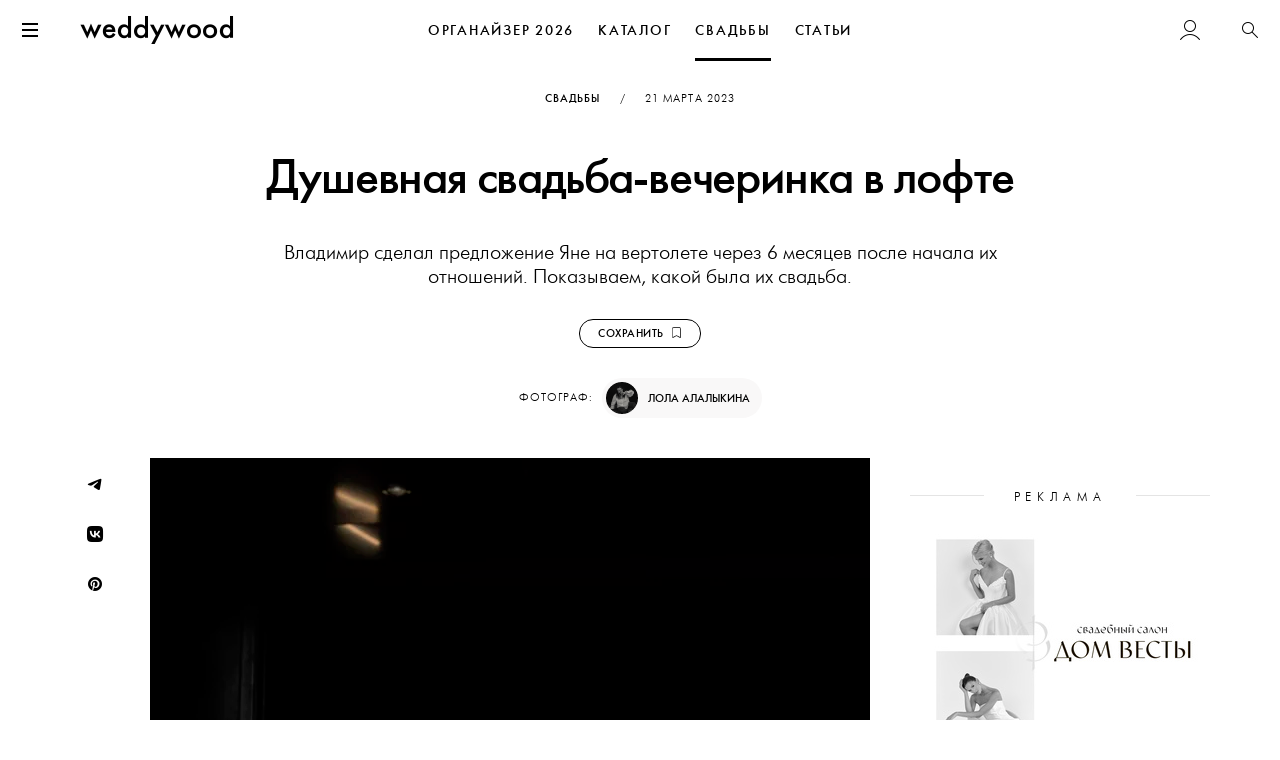

--- FILE ---
content_type: text/html; charset=UTF-8
request_url: https://weddywood.ru/dushevnaya-svadba-vecherinka-v-lofte/
body_size: 20163
content:
<!DOCTYPE html>
<html prefix="og: https://ogp.me/ns# fb: https://ogp.me/ns/fb#" lang="ru-RU">
<head>
    <meta charset="UTF-8">
    <meta http-equiv="x-ua-compatible" content="ie=edge">
    <meta name="viewport" content="width=device-width, initial-scale=1">

    <link rel="apple-touch-icon" sizes="180x180" href="/apple-touch-icon.png">
    <link rel="icon" type="image/png" sizes="16x16" href="/favicon-16x16.png">
    <link rel="icon" type="image/png" sizes="32x32" href="/favicon-32x32.png">
    <link rel="icon" type="image/png" sizes="192x192" href="/android-chrome-192x192.png">
    <link rel="manifest" href="/site.webmanifest">
    <link rel="mask-icon" href="/safari-pinned-tab.svg" color="#000000">
    <link rel="shortcut icon" href="/favicon.ico">
    <meta name="apple-mobile-web-app-title" content="weddywood">
    <meta name="application-name" content="weddywood">
    <meta name="msapplication-TileColor" content="#000000">
    <meta name="theme-color" content="#fff">

    <meta name='robots' content='index, follow, max-image-preview:large, max-snippet:-1, max-video-preview:-1' />

	<!-- This site is optimized with the Yoast SEO Premium plugin v26.5 (Yoast SEO v26.5) - https://yoast.com/wordpress/plugins/seo/ -->
	<title>Душевная свадьба-вечеринка в лофте - Weddywood</title>
	<meta name="description" content="Владимир сделал предложение Яне на вертолете через 6 месяцев после начала их отношений. Показываем, какой была их свадьба." />
	<link rel="canonical" href="https://weddywood.ru/dushevnaya-svadba-vecherinka-v-lofte/" />
	<meta property="og:locale" content="ru_RU" />
	<meta property="og:type" content="article" />
	<meta property="og:title" content="Душевная свадьба-вечеринка в лофте" />
	<meta property="og:description" content="Владимир сделал предложение Яне на вертолете через 6 месяцев после начала их отношений. Показываем, какой была их свадьба. Фотограф: Лола Алалыкина." />
	<meta property="og:url" content="https://weddywood.ru/dushevnaya-svadba-vecherinka-v-lofte/" />
	<meta property="og:site_name" content="Weddywood" />
	<meta property="article:publisher" content="https://www.facebook.com/Weddywood" />
	<meta property="article:published_time" content="2023-03-21T07:00:00+00:00" />
	<meta property="og:image" content="https://s.weddywood.ru/wp-content/uploads/2023/02/vladimir-i-yana__1_0_weddywood-jpg.webp" />
	<meta property="og:image:width" content="959" />
	<meta property="og:image:height" content="1440" />
	<meta property="og:image:type" content="image/jpeg" />
	<meta name="author" content="Weddywood" />
	<meta name="twitter:card" content="summary_large_image" />
	<meta name="twitter:label1" content="Написано автором" />
	<meta name="twitter:data1" content="Weddywood" />
	<meta name="twitter:label2" content="Примерное время для чтения" />
	<meta name="twitter:data2" content="2 минуты" />
	<script type="application/ld+json" class="yoast-schema-graph">{"@context":"https://schema.org","@graph":[{"@type":"Article","@id":"https://weddywood.ru/dushevnaya-svadba-vecherinka-v-lofte/#article","isPartOf":{"@id":"https://weddywood.ru/dushevnaya-svadba-vecherinka-v-lofte/"},"author":{"name":"Weddywood","@id":"https://weddywood.ru/#/schema/person/c5b410f762f7f4c24099b8d6d93a6f0c"},"headline":"Душевная свадьба-вечеринка в лофте","datePublished":"2023-03-21T07:00:00+00:00","mainEntityOfPage":{"@id":"https://weddywood.ru/dushevnaya-svadba-vecherinka-v-lofte/"},"wordCount":342,"publisher":{"@id":"https://weddywood.ru/#organization"},"image":{"@id":"https://weddywood.ru/dushevnaya-svadba-vecherinka-v-lofte/#primaryimage"},"thumbnailUrl":"https://s.weddywood.ru/wp-content/uploads/2023/02/vladimir-i-yana__1_0_weddywood-jpg.webp","articleSection":["Свадьбы"],"inLanguage":"ru-RU"},{"@type":"WebPage","@id":"https://weddywood.ru/dushevnaya-svadba-vecherinka-v-lofte/","url":"https://weddywood.ru/dushevnaya-svadba-vecherinka-v-lofte/","name":"Душевная свадьба-вечеринка в лофте - Weddywood","isPartOf":{"@id":"https://weddywood.ru/#website"},"primaryImageOfPage":{"@id":"https://weddywood.ru/dushevnaya-svadba-vecherinka-v-lofte/#primaryimage"},"image":{"@id":"https://weddywood.ru/dushevnaya-svadba-vecherinka-v-lofte/#primaryimage"},"thumbnailUrl":"https://s.weddywood.ru/wp-content/uploads/2023/02/vladimir-i-yana__1_0_weddywood-jpg.webp","datePublished":"2023-03-21T07:00:00+00:00","breadcrumb":{"@id":"https://weddywood.ru/dushevnaya-svadba-vecherinka-v-lofte/#breadcrumb"},"inLanguage":"ru-RU","potentialAction":[{"@type":"ReadAction","target":["https://weddywood.ru/dushevnaya-svadba-vecherinka-v-lofte/"]}]},{"@type":"ImageObject","inLanguage":"ru-RU","@id":"https://weddywood.ru/dushevnaya-svadba-vecherinka-v-lofte/#primaryimage","url":"https://s.weddywood.ru/wp-content/uploads/2023/02/vladimir-i-yana__1_0_weddywood-jpg.webp","contentUrl":"https://s.weddywood.ru/wp-content/uploads/2023/02/vladimir-i-yana__1_0_weddywood-jpg.webp","width":959,"height":1440},{"@type":"BreadcrumbList","@id":"https://weddywood.ru/dushevnaya-svadba-vecherinka-v-lofte/#breadcrumb","itemListElement":[{"@type":"ListItem","position":1,"name":"Галерея свадеб","item":"https://weddywood.ru/category/wedding/"},{"@type":"ListItem","position":2,"name":"Душевная свадьба-вечеринка в лофте"}]},{"@type":"WebSite","@id":"https://weddywood.ru/#website","url":"https://weddywood.ru/","name":"Weddywood","description":"Свадьбы, Стиль, Эстетика, Любовь","publisher":{"@id":"https://weddywood.ru/#organization"},"alternateName":"Веддивуд","potentialAction":[{"@type":"SearchAction","target":{"@type":"EntryPoint","urlTemplate":"https://weddywood.ru/?s={search_term_string}"},"query-input":{"@type":"PropertyValueSpecification","valueRequired":true,"valueName":"search_term_string"}}],"inLanguage":"ru-RU"},{"@type":"Organization","@id":"https://weddywood.ru/#organization","name":"Weddywood","alternateName":"Веддивуд","url":"https://weddywood.ru/","logo":{"@type":"ImageObject","inLanguage":"ru-RU","@id":"https://weddywood.ru/#/schema/logo/image/","url":"https://s.weddywood.ru/wp-content/uploads/2024/01/email-header.png","contentUrl":"https://s.weddywood.ru/wp-content/uploads/2024/01/email-header.png","width":540,"height":99,"caption":"Weddywood"},"image":{"@id":"https://weddywood.ru/#/schema/logo/image/"},"sameAs":["https://www.facebook.com/Weddywood","https://instagram.com/weddywood/","https://www.pinterest.com/weddywood/","https://t.me/weddywood_ru/","https://vk.com/weddywood"]},{"@type":"Person","@id":"https://weddywood.ru/#/schema/person/c5b410f762f7f4c24099b8d6d93a6f0c","name":"Weddywood","image":{"@type":"ImageObject","inLanguage":"ru-RU","@id":"https://weddywood.ru/#/schema/person/image/","url":"https://s.weddywood.ru/wp-content/uploads/avatars/2/1725371273-bpthumb.png","contentUrl":"https://s.weddywood.ru/wp-content/uploads/avatars/2/1725371273-bpthumb.png","caption":"Weddywood"},"description":"Weddywood — проект для невест, женихов и свадебных профессионалов, которые создают свадьбы со вкусом","sameAs":["https://weddywood.ru"],"url":"https://weddywood.ru/author/weddywood/"}]}</script>
	<meta property="og:see_also" content="https://weddywood.ru/energiya-neba-i-vozduha-romantichnaya-svadba-v-svetloy-gamme/">
<meta property="og:see_also" content="https://weddywood.ru/zvezdnye-svadby-greys-morton-i-metyu-badman/">

	<!-- / Yoast SEO Premium plugin. -->


<link rel='stylesheet' id='fancybox-css' href='https://weddywood.ru/src/node_modules/@fancyapps/fancybox/dist/jquery.fancybox.min.css?ver=3.5.7' media='all' />
<link rel='stylesheet' id='km-theme-style-css' href='https://weddywood.ru/wp-content/themes/weddywood/style.css?ver=3.3659' media='all' />
<script src="https://weddywood.ru/wp-includes/js/jquery/jquery.min.js?ver=3.7.1" id="jquery-core-js"></script>
<script>
        //<![CDATA[
        var themeSlug = "weddywood",  
        themeUrl = "https://weddywood.ru/wp-content/themes/weddywood/",  
        adminEmail = "info@weddywood.ru", 
        siteUrl = "https://weddywood.ru", 
        siteStaticUrl = "https://s.weddywood.ru", 
        currentObjectID = "268025",
        currentUserID = "0",
        currentUserIsPro = "",
        currentWPNonce = "24efa61b68",
        KM = {};
        window.dataLayer = window.dataLayer || [];
        //]]>
        </script><style>
.loader-cloak { display: none }
[v-cloak]>* { display: none }
[v-cloak] .loader-cloak { height: 100vh; display: block!important }
.hidden {display: none !important;}
</style>
	<script type="text/javascript">var ajaxurl = 'https://weddywood.ru/wp-admin/admin-ajax.php';</script>


            <script>(function (d, w, c) { (w[c] = w[c] || []).push(function() { try { w.yaCounter32333875 = new Ya.Metrika({ id:32333875, clickmap:true, trackLinks:true, accurateTrackBounce:true }); } catch(e) { } }); var n = d.getElementsByTagName("script")[0], x = "https://mc.yandex.ru/metrika/watch.js", s = d.createElement("script"), f = function () { n.parentNode.insertBefore(s, n); }; for (var i = 0; i < document.scripts.length; i++) { if (document.scripts[i].src === x) { return; } } s.type = "text/javascript"; s.async = true; s.src = x; if (w.opera == "[object Opera]") { d.addEventListener("DOMContentLoaded", f, false); } else { f(); } })(document, window, "yandex_metrika_callbacks"); </script>
            
            <style>
            .live-animation-wrapper {
                display: flex;
                align-items: center;
            }

            .live-animation {
                position: relative;
                width: 17px;
                height: 17px;
            }

            .live-animation .circle {
                width: 7px;
                height: 7px;
                background-color: #bd1919;
                border-radius: 50%;
                position: absolute;
                top: 5px;
                left: 5px;
            }

            .live-animation .ringring {
                border: 3px solid #bd1919;
                border-radius: 30px;
                height: 17px;
                width: 17px;
                position: absolute;
                left: 0;
                top: 0;
                animation: pulsate 1s ease-out infinite;
                opacity: 0;
            }

            @-webkit-keyframes pulsate {
                0% {
                    -webkit-transform: scale(0.1, 0.1);
                    opacity: 0.0;
                }
                50% {
                    opacity: 1.0;
                }
                100% {
                    -webkit-transform: scale(1.2, 1.2);
                    opacity: 0.0;
                }
            }

            /**/

            .circle {
                width: 7px;
                height: 7px;
                background-color: #bd1919;
                border-radius: 50%;
                position: absolute;
                top: 26px;
                right: 1px;
            }

            .ringring {
                border: 3px solid #bd1919;
                -webkit-border-radius: 30px;
                height: 17px;
                width: 17px;
                position: absolute;
                right: -4px;
                top: 21px;
                -webkit-animation: pulsate 1s ease-out;
                -webkit-animation-iteration-count: infinite;
                opacity: 0.0
            }

            @-webkit-keyframes pulsate {
                0% {
                    -webkit-transform: scale(0.1, 0.1);
                    opacity: 0.0;
                }
                50% {
                    opacity: 1.0;
                }
                100% {
                    -webkit-transform: scale(1.2, 1.2);
                    opacity: 0.0;
                }
            }
        </style>
        
<style id='global-styles-inline-css'>
:root{--wp--preset--aspect-ratio--square: 1;--wp--preset--aspect-ratio--4-3: 4/3;--wp--preset--aspect-ratio--3-4: 3/4;--wp--preset--aspect-ratio--3-2: 3/2;--wp--preset--aspect-ratio--2-3: 2/3;--wp--preset--aspect-ratio--16-9: 16/9;--wp--preset--aspect-ratio--9-16: 9/16;--wp--preset--color--black: #000000;--wp--preset--color--cyan-bluish-gray: #abb8c3;--wp--preset--color--white: #ffffff;--wp--preset--color--pale-pink: #f78da7;--wp--preset--color--vivid-red: #cf2e2e;--wp--preset--color--luminous-vivid-orange: #ff6900;--wp--preset--color--luminous-vivid-amber: #fcb900;--wp--preset--color--light-green-cyan: #7bdcb5;--wp--preset--color--vivid-green-cyan: #00d084;--wp--preset--color--pale-cyan-blue: #8ed1fc;--wp--preset--color--vivid-cyan-blue: #0693e3;--wp--preset--color--vivid-purple: #9b51e0;--wp--preset--gradient--vivid-cyan-blue-to-vivid-purple: linear-gradient(135deg,rgb(6,147,227) 0%,rgb(155,81,224) 100%);--wp--preset--gradient--light-green-cyan-to-vivid-green-cyan: linear-gradient(135deg,rgb(122,220,180) 0%,rgb(0,208,130) 100%);--wp--preset--gradient--luminous-vivid-amber-to-luminous-vivid-orange: linear-gradient(135deg,rgb(252,185,0) 0%,rgb(255,105,0) 100%);--wp--preset--gradient--luminous-vivid-orange-to-vivid-red: linear-gradient(135deg,rgb(255,105,0) 0%,rgb(207,46,46) 100%);--wp--preset--gradient--very-light-gray-to-cyan-bluish-gray: linear-gradient(135deg,rgb(238,238,238) 0%,rgb(169,184,195) 100%);--wp--preset--gradient--cool-to-warm-spectrum: linear-gradient(135deg,rgb(74,234,220) 0%,rgb(151,120,209) 20%,rgb(207,42,186) 40%,rgb(238,44,130) 60%,rgb(251,105,98) 80%,rgb(254,248,76) 100%);--wp--preset--gradient--blush-light-purple: linear-gradient(135deg,rgb(255,206,236) 0%,rgb(152,150,240) 100%);--wp--preset--gradient--blush-bordeaux: linear-gradient(135deg,rgb(254,205,165) 0%,rgb(254,45,45) 50%,rgb(107,0,62) 100%);--wp--preset--gradient--luminous-dusk: linear-gradient(135deg,rgb(255,203,112) 0%,rgb(199,81,192) 50%,rgb(65,88,208) 100%);--wp--preset--gradient--pale-ocean: linear-gradient(135deg,rgb(255,245,203) 0%,rgb(182,227,212) 50%,rgb(51,167,181) 100%);--wp--preset--gradient--electric-grass: linear-gradient(135deg,rgb(202,248,128) 0%,rgb(113,206,126) 100%);--wp--preset--gradient--midnight: linear-gradient(135deg,rgb(2,3,129) 0%,rgb(40,116,252) 100%);--wp--preset--font-size--small: 13px;--wp--preset--font-size--medium: 20px;--wp--preset--font-size--large: 36px;--wp--preset--font-size--x-large: 42px;--wp--preset--spacing--20: 0.44rem;--wp--preset--spacing--30: 0.67rem;--wp--preset--spacing--40: 1rem;--wp--preset--spacing--50: 1.5rem;--wp--preset--spacing--60: 2.25rem;--wp--preset--spacing--70: 3.38rem;--wp--preset--spacing--80: 5.06rem;--wp--preset--shadow--natural: 6px 6px 9px rgba(0, 0, 0, 0.2);--wp--preset--shadow--deep: 12px 12px 50px rgba(0, 0, 0, 0.4);--wp--preset--shadow--sharp: 6px 6px 0px rgba(0, 0, 0, 0.2);--wp--preset--shadow--outlined: 6px 6px 0px -3px rgb(255, 255, 255), 6px 6px rgb(0, 0, 0);--wp--preset--shadow--crisp: 6px 6px 0px rgb(0, 0, 0);}:where(.is-layout-flex){gap: 0.5em;}:where(.is-layout-grid){gap: 0.5em;}body .is-layout-flex{display: flex;}.is-layout-flex{flex-wrap: wrap;align-items: center;}.is-layout-flex > :is(*, div){margin: 0;}body .is-layout-grid{display: grid;}.is-layout-grid > :is(*, div){margin: 0;}:where(.wp-block-columns.is-layout-flex){gap: 2em;}:where(.wp-block-columns.is-layout-grid){gap: 2em;}:where(.wp-block-post-template.is-layout-flex){gap: 1.25em;}:where(.wp-block-post-template.is-layout-grid){gap: 1.25em;}.has-black-color{color: var(--wp--preset--color--black) !important;}.has-cyan-bluish-gray-color{color: var(--wp--preset--color--cyan-bluish-gray) !important;}.has-white-color{color: var(--wp--preset--color--white) !important;}.has-pale-pink-color{color: var(--wp--preset--color--pale-pink) !important;}.has-vivid-red-color{color: var(--wp--preset--color--vivid-red) !important;}.has-luminous-vivid-orange-color{color: var(--wp--preset--color--luminous-vivid-orange) !important;}.has-luminous-vivid-amber-color{color: var(--wp--preset--color--luminous-vivid-amber) !important;}.has-light-green-cyan-color{color: var(--wp--preset--color--light-green-cyan) !important;}.has-vivid-green-cyan-color{color: var(--wp--preset--color--vivid-green-cyan) !important;}.has-pale-cyan-blue-color{color: var(--wp--preset--color--pale-cyan-blue) !important;}.has-vivid-cyan-blue-color{color: var(--wp--preset--color--vivid-cyan-blue) !important;}.has-vivid-purple-color{color: var(--wp--preset--color--vivid-purple) !important;}.has-black-background-color{background-color: var(--wp--preset--color--black) !important;}.has-cyan-bluish-gray-background-color{background-color: var(--wp--preset--color--cyan-bluish-gray) !important;}.has-white-background-color{background-color: var(--wp--preset--color--white) !important;}.has-pale-pink-background-color{background-color: var(--wp--preset--color--pale-pink) !important;}.has-vivid-red-background-color{background-color: var(--wp--preset--color--vivid-red) !important;}.has-luminous-vivid-orange-background-color{background-color: var(--wp--preset--color--luminous-vivid-orange) !important;}.has-luminous-vivid-amber-background-color{background-color: var(--wp--preset--color--luminous-vivid-amber) !important;}.has-light-green-cyan-background-color{background-color: var(--wp--preset--color--light-green-cyan) !important;}.has-vivid-green-cyan-background-color{background-color: var(--wp--preset--color--vivid-green-cyan) !important;}.has-pale-cyan-blue-background-color{background-color: var(--wp--preset--color--pale-cyan-blue) !important;}.has-vivid-cyan-blue-background-color{background-color: var(--wp--preset--color--vivid-cyan-blue) !important;}.has-vivid-purple-background-color{background-color: var(--wp--preset--color--vivid-purple) !important;}.has-black-border-color{border-color: var(--wp--preset--color--black) !important;}.has-cyan-bluish-gray-border-color{border-color: var(--wp--preset--color--cyan-bluish-gray) !important;}.has-white-border-color{border-color: var(--wp--preset--color--white) !important;}.has-pale-pink-border-color{border-color: var(--wp--preset--color--pale-pink) !important;}.has-vivid-red-border-color{border-color: var(--wp--preset--color--vivid-red) !important;}.has-luminous-vivid-orange-border-color{border-color: var(--wp--preset--color--luminous-vivid-orange) !important;}.has-luminous-vivid-amber-border-color{border-color: var(--wp--preset--color--luminous-vivid-amber) !important;}.has-light-green-cyan-border-color{border-color: var(--wp--preset--color--light-green-cyan) !important;}.has-vivid-green-cyan-border-color{border-color: var(--wp--preset--color--vivid-green-cyan) !important;}.has-pale-cyan-blue-border-color{border-color: var(--wp--preset--color--pale-cyan-blue) !important;}.has-vivid-cyan-blue-border-color{border-color: var(--wp--preset--color--vivid-cyan-blue) !important;}.has-vivid-purple-border-color{border-color: var(--wp--preset--color--vivid-purple) !important;}.has-vivid-cyan-blue-to-vivid-purple-gradient-background{background: var(--wp--preset--gradient--vivid-cyan-blue-to-vivid-purple) !important;}.has-light-green-cyan-to-vivid-green-cyan-gradient-background{background: var(--wp--preset--gradient--light-green-cyan-to-vivid-green-cyan) !important;}.has-luminous-vivid-amber-to-luminous-vivid-orange-gradient-background{background: var(--wp--preset--gradient--luminous-vivid-amber-to-luminous-vivid-orange) !important;}.has-luminous-vivid-orange-to-vivid-red-gradient-background{background: var(--wp--preset--gradient--luminous-vivid-orange-to-vivid-red) !important;}.has-very-light-gray-to-cyan-bluish-gray-gradient-background{background: var(--wp--preset--gradient--very-light-gray-to-cyan-bluish-gray) !important;}.has-cool-to-warm-spectrum-gradient-background{background: var(--wp--preset--gradient--cool-to-warm-spectrum) !important;}.has-blush-light-purple-gradient-background{background: var(--wp--preset--gradient--blush-light-purple) !important;}.has-blush-bordeaux-gradient-background{background: var(--wp--preset--gradient--blush-bordeaux) !important;}.has-luminous-dusk-gradient-background{background: var(--wp--preset--gradient--luminous-dusk) !important;}.has-pale-ocean-gradient-background{background: var(--wp--preset--gradient--pale-ocean) !important;}.has-electric-grass-gradient-background{background: var(--wp--preset--gradient--electric-grass) !important;}.has-midnight-gradient-background{background: var(--wp--preset--gradient--midnight) !important;}.has-small-font-size{font-size: var(--wp--preset--font-size--small) !important;}.has-medium-font-size{font-size: var(--wp--preset--font-size--medium) !important;}.has-large-font-size{font-size: var(--wp--preset--font-size--large) !important;}.has-x-large-font-size{font-size: var(--wp--preset--font-size--x-large) !important;}
/*# sourceURL=global-styles-inline-css */
</style>
</head>

<body class="bp-legacy wp-singular post-template-default single single-post postid-268025 single-format-standard wp-theme-weddywood">
<noscript><div><img src="https://mc.yandex.ru/watch/32333875" style="position:absolute; left:-9999px;" alt="" /></div></noscript>


<div id="page">

    <a class="sr-only" href="#content">Перейти к содержанию</a>

    
        <div id="header-all">
            <div id="header-main" class="relative">
                <div class="header-wrapper">
                    <header class="header-bar relative">
                        <div class="header-floated-block text-center">

                            <button id="header-toggle" type="button" class="pull-left relative">
                                <span class="icon-bar"></span>
                                <span class="icon-bar"></span>
                                <span class="icon-bar"></span>
                                <span class="sr-only">Меню</span>
                            </button>

                            <div class="header-logo">
                                <a class="relative" href="https://weddywood.ru/">
                                    <span class="icon-logo"></span>
                                    <span class="sr-only">Weddywood</span>
                                                                    </a>
                            </div>

                            <div class="search-icon pull-right hidden-xs">
                                <a href="#" data-toggle="dropdown" data-target="#search" role="button" aria-haspopup="true" aria-expanded="false">
    <i class="icon-search"></i>
    <span class="sr-only">Поиск</span>
</a>                            </div>

                            <div class="header-account pull-right dropdown relative">
                                <a class="lwa-btn lwa-btn-header flex-center" href="#" data-target="#lwa-login"><i class="icon-user"></i></a>                            </div>

                            
                        </div>
                    </header>

                    <div class="header-menu scroll-horizontal-wrapper ">
                        
        <ul class="nav nav-tabs-header scroll-horizontal">

            <li class="">
                <a href="/organiser/" class="relative">
                    ОРГАНАЙЗЕР 2026
                </a>
            </li>

            
            <li class="">
                <a href="/svadebnye-professionaly/">
                    КАТАЛОГ
                </a>
            </li>

            <li class="active">
                <a href="/category/wedding/">
                    СВАДЬБЫ
                </a>
            </li>

            <li class="">
                <a href="/category/hints/">
                    СТАТЬИ
                </a>
            </li>

                    </ul>

                                                    </div>
                </div>
            </div>

            <div class="header-promo-block">
                            </div>

            <div class="template-notices">
                            </div>

            <div id="header-spacer" style="display: none;">
                <div class="header-wrapper">
                    <div class="header-bar"></div>
                    <div class="header-menu"></div>
                </div>
            </div>
        </div>

        
    
    <div id="content">


    
    <div class="container clearfix">
        
    <article id="post-268025" class="sidebar-in-wrapper margin-bottom-3x with_sidebar post-268025 post type-post status-publish format-standard has-post-thumbnail hentry category-wedding color-beige color-white season-summer style-party venue-loft guests-number-20-40 budget-ot-1-do-2-millionov-rublej how-long-ot-2-do-3-mesjacev">

                    <header class="page-header text-center margin-top-2x">

                <div class="entry-meta letter-spacing text-uppercase xxsmall ">
                    <a href="https://weddywood.ru/category/wedding/">Свадьбы</a>                    <span class="margin-left margin-right letter-spacing">/</span>

                    <span class="screen-reader-text">Опубликовано</span> <a class="font-normal" href="https://weddywood.ru/dushevnaya-svadba-vecherinka-v-lofte/" rel="bookmark"><time class="entry-date published" datetime="2023-03-21T10:00:00+03:00">21&nbsp;марта&nbsp;2023</time><time class="updated" datetime="2023-03-17T15:08:30+03:00">17&nbsp;марта</time></a>                </div>

                
                <h1 class="entry-title">Душевная свадьба-вечеринка в лофте</h1>
                
                <div class="entry-excerpt">
                    <div class="padding-horizontal">
                        <p>Владимир сделал предложение Яне на вертолете через 6 месяцев после начала их отношений. Показываем, какой была их свадьба.</p>
                    </div>
                    
            <div class="text-center">
                <a class="margin-top-2x kmLikeBtn like-btn btn btn-sm xxsmall border-radius-extra"
                   data-object_id="268025"
                   data-object_type="post"
                   data-liked="false">
                    <span class="unliked">Сохранить&nbsp;&nbsp;<svg xmlns="http://www.w3.org/2000/svg" width="16" height="16" fill="currentColor" class="bi bi-bookmark" viewBox="0 0 16 16"><path d="M2 2a2 2 0 0 1 2-2h8a2 2 0 0 1 2 2v13.5a.5.5 0 0 1-.777.416L8 13.101l-5.223 2.815A.5.5 0 0 1 2 15.5zm2-1a1 1 0 0 0-1 1v12.566l4.723-2.482a.5.5 0 0 1 .554 0L13 14.566V2a1 1 0 0 0-1-1z"/></svg></span>
                    <span class="liked">Сохранено&nbsp;&nbsp;<svg xmlns="http://www.w3.org/2000/svg" width="16" height="16" fill="currentColor" class="bi bi-bookmark-fill" viewBox="0 0 16 16"><path d="M2 2v13.5a.5.5 0 0 0 .74.439L8 13.069l5.26 2.87A.5.5 0 0 0 14 15.5V2a2 2 0 0 0-2-2H4a2 2 0 0 0-2 2"/></svg></span>
                </a>
            </div>

                                <div class="post-vendors margin-top-2x text-uppercase letter-spacing"><div><span>Фотограф:&nbsp; </span><a class="post-vendor-badge bg-white-darker bg-hover-black clr-hover-white border-radius-extra" href="https://weddywood.ru/members/lolaalalykina/"><img class="bg-white img-circle" src="https://s.weddywood.ru/wp-content/uploads/avatars/19019/1674975123-bpthumb.jpg" loading="lazy" data-pin-nopin="true" nopin="nopin" alt="Лола Алалыкина"><span class="text-overflow">Лола Алалыкина</span></a></div></div>                </div>

                
            </header>
        
        <div class="block-with-sidebar padding-top-2x">

            <div class="post-content margin-bottom-3x relative">
                
                    <div class="excerpt-n-thumbnail">
                                <div class="entry-header-share text-center visible-lg">

            <a class="km_share pointer bg-hover-black clr-hover-white" data-type="tg">
                <i class="icon-telegram"></i>
            </a>

            <a class="km_share pointer bg-hover-black clr-hover-white" data-type="vk"
               data-share_title="Душевная свадьба-вечеринка в лофте"
               data-text="Владимир сделал предложение Яне на вертолете через 6 месяцев после начала их отношений. Показываем, какой была их свадьба."
               data-image="https://s.weddywood.ru/wp-content/uploads/2023/02/vladimir-i-yana__1_0_weddywood-jpg.webp">
                <i class="icon-vkontakte"></i>
            </a>

            <a class="km_share pointer bg-hover-black clr-hover-white" data-type="pt"
               data-text="Владимир сделал предложение Яне на вертолете через 6 месяцев после начала их отношений. Показываем, какой была их свадьба."
               data-image="https://s.weddywood.ru/wp-content/uploads/2023/02/vladimir-i-yana__1_0_weddywood-jpg.webp">
                <i class="icon-pinterest"></i>
            </a>

        </div>
        
                        <div class="post-thumbnail full-width-resp margin-bottom-3x">
                            <div class="relative">
                                <picture><source  type="image/webp" srcset="https://s.weddywood.ru/wp-content/uploads/2023/02/vladimir-i-yana__1_0_weddywood-jpg.webp 959w, https://s.weddywood.ru/wp-content/uploads/2023/02/vladimir-i-yana__1_0_weddywood-360x541.webp 360w, https://s.weddywood.ru/wp-content/uploads/2023/02/vladimir-i-yana__1_0_weddywood-720x1081.webp 720w, https://s.weddywood.ru/wp-content/uploads/2023/02/vladimir-i-yana__1_0_weddywood-320x481.webp 320w, https://s.weddywood.ru/wp-content/uploads/2023/02/vladimir-i-yana__1_0_weddywood-640x961.webp 640w, https://s.weddywood.ru/wp-content/uploads/2023/02/vladimir-i-yana__1_0_weddywood-236x354.webp 236w, https://s.weddywood.ru/wp-content/uploads/2023/02/vladimir-i-yana__1_0_weddywood-472x709.webp 472w, https://s.weddywood.ru/wp-content/uploads/2023/02/vladimir-i-yana__1_0_weddywood-800x1201.webp 800w" sizes="(max-width: 768px) 100vw, (max-width: 992px) 720px, (max-width: 1200px) 600px, 720px"><img width="959" height="1440" src="https://s.weddywood.ru/wp-content/uploads/2023/02/vladimir-i-yana__1_0_weddywood.jpg" class="img-responsive wp-post-image" alt="" decoding="async" fetchpriority="high"></picture>
                                
                                                            </div>
                        </div>
                    </div>

                    
                <div class="entry-content">
                    <h2>О свадьбе</h2>
<p>Познакомились мы на работе. Наша встреча была подстроена общим другом, но знал об этом только жених. И это была любовь с первого взгляда! Потом все так незатейливо по-дружески продолжалось: общение, милости, смущение. В течение двух месяцев все переросло в отношения, а через 6 месяцев Вова уже сделал мне предложение. Я совсем этого не ожидала, мы никогда это не обсуждали, поэтому я ни о чем не догадывалась.</p>
<p>На выходных мы пошли проходить квест, гуляли по парку, разгадывали всякие загадки, все это время нас снимал видеограф. Крайнее задание было угадать координаты и поехать по ним. В итоге мы приезжаем на вертолетную площадку, тут я уже начинаю немного догадываться, но все равно не верю. Мы садимся в вертолет, меня и Вову внутри потряхивает, эмоции переполняют. Поднимаемся в высоту, пролетаем над Москвой. И я вижу внизу плакат с вопросом &#171;Ты станешь моей женой?&#187;. Я поворачиваюсь к Вове в полной неожиданности, со слезами от счастья на глазах.</p>

			<aside class="km-rekl-wrapper text-center" role="complementary">

									<div class="margin-bottom-2x letter-spacing-lg" style="font-size: 12px;">
						<span class="letter-spacing-xl padding-horizontal-2x bg-white">РЕКЛАМА</span>
						<hr style="margin-top:-1em;">						<div class="hidden-md hidden-lg" style="margin-top:60px;"></div>
					</div>
					
				<div class="km-rekl-container text-center"
				     data-km-propaganda-id="km-rekl"
					 data-km-propaganda-groups="[&quot;InnerBigFirst&quot;,&quot;Inner&quot;]"					 data-km-propaganda-sizes="{&quot;0&quot;:{&quot;lim&quot;:2,&quot;filter&quot;:{&quot;height&quot;:&quot;rand&quot;}},&quot;992&quot;:{&quot;lim&quot;:40}}">
				</div>

				<div class="clearfix"></div>

			</aside>

			<p>День свадьбы мы не хотели превращать в огромное торжество, предпочли отметить в узком кругу с самыми близкими и сделать этот день особенным. Все нашли очень легко: ресторан, фотограф, визажист. Хотелось камерной, но в то же время стильной и современной свадьбы в формате вечеринки. Поэтому мы не запаривались с флористикой и цветовой гаммой для гостей, все хотелось сделать максимально просто и естественно. Гостей было около 30 человек, самые близкие родственники и друзья. Мы специально не выбирали дату свадьбы, но так красиво совпало, что она состоялась 22.08.22. 8 – это про нас, для нас восьмой месяц – это знак бесконечности, наших чувств и любви.</p>
<p>Я всегда думала, что плакать на свадьбе не буду, но в ЗАГСе сдержаться было невозможно. После у нас была фотосессия, фотограф предложила локацию на Белой площади. В ресторане у нас была расслабленная, камерная атмосфера. Ведущий общался с гостями, мы много фотографировались с друзьями и слушали поздравления от родных людей. Нам очень запомнился момент с видео-поздравлением, это был сюрприз от наших родственников. Там были наши детские фото и поздравления от наших бабушек и дедушек, которые не смогли приехать. Это было очень трогательно и безумно приятно!</p>
<div class="full-width-resp tiled-gallery type-rectangular" data-captions-type=""><div><div class="bg-white-darker" style="-webkit-flex: 1;-ms-flex: 1;flex: 1">
	<span class="like-btn-tpl like-btn-tpl__hover">
        <a class="kmLikeBtn like-btn"
           data-object_id="270695"
           data-object_type="attachment"
           data-liked="false">
            <span class="unliked">Сохранить&nbsp;&nbsp;<svg xmlns="http://www.w3.org/2000/svg" width="16" height="16" fill="currentColor" class="bi bi-bookmark" viewBox="0 0 16 16"><path d="M2 2a2 2 0 0 1 2-2h8a2 2 0 0 1 2 2v13.5a.5.5 0 0 1-.777.416L8 13.101l-5.223 2.815A.5.5 0 0 1 2 15.5zm2-1a1 1 0 0 0-1 1v12.566l4.723-2.482a.5.5 0 0 1 .554 0L13 14.566V2a1 1 0 0 0-1-1z"/></svg></span>
            <span class="liked">Сохранено&nbsp;&nbsp;<svg xmlns="http://www.w3.org/2000/svg" width="16" height="16" fill="currentColor" class="bi bi-bookmark-fill" viewBox="0 0 16 16"><path d="M2 2v13.5a.5.5 0 0 0 .74.439L8 13.069l5.26 2.87A.5.5 0 0 0 14 15.5V2a2 2 0 0 0-2-2H4a2 2 0 0 0-2 2"/></svg></span>
        </a>
    </span>
					<a data-fancybox="image"
						rel="270695"
						href="https://weddywood.ru/wp-content/uploads/2023/02/vladimir-i-yana__0_0_weddywood-jpg.webp"
						data-post_terms="[]"
						data-parent="{&quot;permalink&quot;:&quot;https:\/\/weddywood.ru\/dushevnaya-svadba-vecherinka-v-lofte\/&quot;,&quot;meta_common&quot;:[],&quot;meta_vendors&quot;:[{&quot;slug&quot;:&quot;photo&quot;,&quot;label&quot;:&quot;\u0424\u043e\u0442\u043e\u0433\u0440\u0430\u0444&quot;,&quot;name&quot;:&quot;\u041b\u043e\u043b\u0430 \u0410\u043b\u0430\u043b\u044b\u043a\u0438\u043d\u0430&quot;,&quot;url&quot;:null},{&quot;slug&quot;:&quot;photo&quot;,&quot;label&quot;:&quot;\u0424\u043e\u0442\u043e\u0433\u0440\u0430\u0444&quot;,&quot;name&quot;:&quot;\u041b\u043e\u043b\u0430 \u0410\u043b\u0430\u043b\u044b\u043a\u0438\u043d\u0430&quot;,&quot;url&quot;:&quot;https:\/\/weddywood.ru\/members\/lolaalalykina\/&quot;}]}"
                        data-srcset="https://s.weddywood.ru/wp-content/uploads/2023/02/vladimir-i-yana__0_0_weddywood-360x240.webp 360w, https://s.weddywood.ru/wp-content/uploads/2023/02/vladimir-i-yana__0_0_weddywood-720x480.webp 720w, https://s.weddywood.ru/wp-content/uploads/2023/02/vladimir-i-yana__0_0_weddywood-320x213.webp 320w, https://s.weddywood.ru/wp-content/uploads/2023/02/vladimir-i-yana__0_0_weddywood-640x426.webp 640w, https://s.weddywood.ru/wp-content/uploads/2023/02/vladimir-i-yana__0_0_weddywood-236x157.webp 236w, https://s.weddywood.ru/wp-content/uploads/2023/02/vladimir-i-yana__0_0_weddywood-472x314.webp 472w, https://s.weddywood.ru/wp-content/uploads/2023/02/vladimir-i-yana__0_0_weddywood-800x533.webp 800w, https://s.weddywood.ru/wp-content/uploads/2023/02/vladimir-i-yana__0_0_weddywood-jpg.webp 1440w"><picture><source  type="image/webp" srcset="https://s.weddywood.ru/wp-content/uploads/2023/02/vladimir-i-yana__0_0_weddywood-jpg.webp 1440w, https://s.weddywood.ru/wp-content/uploads/2023/02/vladimir-i-yana__0_0_weddywood-360x240.webp 360w, https://s.weddywood.ru/wp-content/uploads/2023/02/vladimir-i-yana__0_0_weddywood-720x480.webp 720w, https://s.weddywood.ru/wp-content/uploads/2023/02/vladimir-i-yana__0_0_weddywood-320x213.webp 320w, https://s.weddywood.ru/wp-content/uploads/2023/02/vladimir-i-yana__0_0_weddywood-640x426.webp 640w, https://s.weddywood.ru/wp-content/uploads/2023/02/vladimir-i-yana__0_0_weddywood-236x157.webp 236w, https://s.weddywood.ru/wp-content/uploads/2023/02/vladimir-i-yana__0_0_weddywood-472x314.webp 472w, https://s.weddywood.ru/wp-content/uploads/2023/02/vladimir-i-yana__0_0_weddywood-800x533.webp 800w" sizes="(max-width: 768px) calc(100vw - 40px), (max-width: 992px) 720px, (max-width: 1200px) 600px, 640px"><img decoding="async" width="1440" height="959" src="https://s.weddywood.ru/wp-content/uploads/2023/02/vladimir-i-yana__0_0_weddywood.jpg" class="img-responsive" alt=""></picture>
		           </a></div></div><div><div class="bg-white-darker" style="-webkit-flex: 0.66597;-ms-flex: 0.66597;flex: 0.66597">
	<span class="like-btn-tpl like-btn-tpl__hover">
        <a class="kmLikeBtn like-btn"
           data-object_id="270699"
           data-object_type="attachment"
           data-liked="false">
            <span class="unliked">Сохранить&nbsp;&nbsp;<svg xmlns="http://www.w3.org/2000/svg" width="16" height="16" fill="currentColor" class="bi bi-bookmark" viewBox="0 0 16 16"><path d="M2 2a2 2 0 0 1 2-2h8a2 2 0 0 1 2 2v13.5a.5.5 0 0 1-.777.416L8 13.101l-5.223 2.815A.5.5 0 0 1 2 15.5zm2-1a1 1 0 0 0-1 1v12.566l4.723-2.482a.5.5 0 0 1 .554 0L13 14.566V2a1 1 0 0 0-1-1z"/></svg></span>
            <span class="liked">Сохранено&nbsp;&nbsp;<svg xmlns="http://www.w3.org/2000/svg" width="16" height="16" fill="currentColor" class="bi bi-bookmark-fill" viewBox="0 0 16 16"><path d="M2 2v13.5a.5.5 0 0 0 .74.439L8 13.069l5.26 2.87A.5.5 0 0 0 14 15.5V2a2 2 0 0 0-2-2H4a2 2 0 0 0-2 2"/></svg></span>
        </a>
    </span>
					<a data-fancybox="image"
						rel="270699"
						href="https://weddywood.ru/wp-content/uploads/2023/02/vladimir-i-yana__0_4_weddywood-jpg.webp"
						data-post_terms="[]"
						data-parent="{&quot;permalink&quot;:&quot;https:\/\/weddywood.ru\/dushevnaya-svadba-vecherinka-v-lofte\/&quot;,&quot;meta_common&quot;:[],&quot;meta_vendors&quot;:[{&quot;slug&quot;:&quot;photo&quot;,&quot;label&quot;:&quot;\u0424\u043e\u0442\u043e\u0433\u0440\u0430\u0444&quot;,&quot;name&quot;:&quot;\u041b\u043e\u043b\u0430 \u0410\u043b\u0430\u043b\u044b\u043a\u0438\u043d\u0430&quot;,&quot;url&quot;:null},{&quot;slug&quot;:&quot;photo&quot;,&quot;label&quot;:&quot;\u0424\u043e\u0442\u043e\u0433\u0440\u0430\u0444&quot;,&quot;name&quot;:&quot;\u041b\u043e\u043b\u0430 \u0410\u043b\u0430\u043b\u044b\u043a\u0438\u043d\u0430&quot;,&quot;url&quot;:&quot;https:\/\/weddywood.ru\/members\/lolaalalykina\/&quot;}]}"
                        data-srcset="https://s.weddywood.ru/wp-content/uploads/2023/02/vladimir-i-yana__0_4_weddywood-360x541.webp 360w, https://s.weddywood.ru/wp-content/uploads/2023/02/vladimir-i-yana__0_4_weddywood-720x1081.webp 720w, https://s.weddywood.ru/wp-content/uploads/2023/02/vladimir-i-yana__0_4_weddywood-320x481.webp 320w, https://s.weddywood.ru/wp-content/uploads/2023/02/vladimir-i-yana__0_4_weddywood-640x961.webp 640w, https://s.weddywood.ru/wp-content/uploads/2023/02/vladimir-i-yana__0_4_weddywood-236x354.webp 236w, https://s.weddywood.ru/wp-content/uploads/2023/02/vladimir-i-yana__0_4_weddywood-472x709.webp 472w, https://s.weddywood.ru/wp-content/uploads/2023/02/vladimir-i-yana__0_4_weddywood-800x1201.webp 800w, https://s.weddywood.ru/wp-content/uploads/2023/02/vladimir-i-yana__0_4_weddywood-jpg.webp 959w"><picture><source  type="image/webp" srcset="https://s.weddywood.ru/wp-content/uploads/2023/02/vladimir-i-yana__0_4_weddywood-jpg.webp 959w, https://s.weddywood.ru/wp-content/uploads/2023/02/vladimir-i-yana__0_4_weddywood-360x541.webp 360w, https://s.weddywood.ru/wp-content/uploads/2023/02/vladimir-i-yana__0_4_weddywood-720x1081.webp 720w, https://s.weddywood.ru/wp-content/uploads/2023/02/vladimir-i-yana__0_4_weddywood-320x481.webp 320w, https://s.weddywood.ru/wp-content/uploads/2023/02/vladimir-i-yana__0_4_weddywood-640x961.webp 640w, https://s.weddywood.ru/wp-content/uploads/2023/02/vladimir-i-yana__0_4_weddywood-236x354.webp 236w, https://s.weddywood.ru/wp-content/uploads/2023/02/vladimir-i-yana__0_4_weddywood-472x709.webp 472w, https://s.weddywood.ru/wp-content/uploads/2023/02/vladimir-i-yana__0_4_weddywood-800x1201.webp 800w" sizes="(max-width: 768px) calc( (100vw - 60px) / 2 ), (max-width: 992px) 350px, (max-width: 1200px) 290px, 390px"><img loading="lazy" decoding="async" width="959" height="1440" src="https://s.weddywood.ru/wp-content/uploads/2023/02/vladimir-i-yana__0_4_weddywood.jpg" class="img-responsive" alt=""></picture>
		           </a></div><div class="bg-white-darker" style="-webkit-flex: 0.66597;-ms-flex: 0.66597;flex: 0.66597">
	<span class="like-btn-tpl like-btn-tpl__hover">
        <a class="kmLikeBtn like-btn"
           data-object_id="270697"
           data-object_type="attachment"
           data-liked="false">
            <span class="unliked">Сохранить&nbsp;&nbsp;<svg xmlns="http://www.w3.org/2000/svg" width="16" height="16" fill="currentColor" class="bi bi-bookmark" viewBox="0 0 16 16"><path d="M2 2a2 2 0 0 1 2-2h8a2 2 0 0 1 2 2v13.5a.5.5 0 0 1-.777.416L8 13.101l-5.223 2.815A.5.5 0 0 1 2 15.5zm2-1a1 1 0 0 0-1 1v12.566l4.723-2.482a.5.5 0 0 1 .554 0L13 14.566V2a1 1 0 0 0-1-1z"/></svg></span>
            <span class="liked">Сохранено&nbsp;&nbsp;<svg xmlns="http://www.w3.org/2000/svg" width="16" height="16" fill="currentColor" class="bi bi-bookmark-fill" viewBox="0 0 16 16"><path d="M2 2v13.5a.5.5 0 0 0 .74.439L8 13.069l5.26 2.87A.5.5 0 0 0 14 15.5V2a2 2 0 0 0-2-2H4a2 2 0 0 0-2 2"/></svg></span>
        </a>
    </span>
					<a data-fancybox="image"
						rel="270697"
						href="https://weddywood.ru/wp-content/uploads/2023/02/vladimir-i-yana__0_2_weddywood-jpg.webp"
						data-post_terms="[]"
						data-parent="{&quot;permalink&quot;:&quot;https:\/\/weddywood.ru\/dushevnaya-svadba-vecherinka-v-lofte\/&quot;,&quot;meta_common&quot;:[],&quot;meta_vendors&quot;:[{&quot;slug&quot;:&quot;photo&quot;,&quot;label&quot;:&quot;\u0424\u043e\u0442\u043e\u0433\u0440\u0430\u0444&quot;,&quot;name&quot;:&quot;\u041b\u043e\u043b\u0430 \u0410\u043b\u0430\u043b\u044b\u043a\u0438\u043d\u0430&quot;,&quot;url&quot;:null},{&quot;slug&quot;:&quot;photo&quot;,&quot;label&quot;:&quot;\u0424\u043e\u0442\u043e\u0433\u0440\u0430\u0444&quot;,&quot;name&quot;:&quot;\u041b\u043e\u043b\u0430 \u0410\u043b\u0430\u043b\u044b\u043a\u0438\u043d\u0430&quot;,&quot;url&quot;:&quot;https:\/\/weddywood.ru\/members\/lolaalalykina\/&quot;}]}"
                        data-srcset="https://s.weddywood.ru/wp-content/uploads/2023/02/vladimir-i-yana__0_2_weddywood-360x541.webp 360w, https://s.weddywood.ru/wp-content/uploads/2023/02/vladimir-i-yana__0_2_weddywood-720x1081.webp 720w, https://s.weddywood.ru/wp-content/uploads/2023/02/vladimir-i-yana__0_2_weddywood-320x481.webp 320w, https://s.weddywood.ru/wp-content/uploads/2023/02/vladimir-i-yana__0_2_weddywood-640x961.webp 640w, https://s.weddywood.ru/wp-content/uploads/2023/02/vladimir-i-yana__0_2_weddywood-236x354.webp 236w, https://s.weddywood.ru/wp-content/uploads/2023/02/vladimir-i-yana__0_2_weddywood-472x709.webp 472w, https://s.weddywood.ru/wp-content/uploads/2023/02/vladimir-i-yana__0_2_weddywood-800x1201.webp 800w, https://s.weddywood.ru/wp-content/uploads/2023/02/vladimir-i-yana__0_2_weddywood-jpg.webp 959w"><picture><source  type="image/webp" srcset="https://s.weddywood.ru/wp-content/uploads/2023/02/vladimir-i-yana__0_2_weddywood-jpg.webp 959w, https://s.weddywood.ru/wp-content/uploads/2023/02/vladimir-i-yana__0_2_weddywood-360x541.webp 360w, https://s.weddywood.ru/wp-content/uploads/2023/02/vladimir-i-yana__0_2_weddywood-720x1081.webp 720w, https://s.weddywood.ru/wp-content/uploads/2023/02/vladimir-i-yana__0_2_weddywood-320x481.webp 320w, https://s.weddywood.ru/wp-content/uploads/2023/02/vladimir-i-yana__0_2_weddywood-640x961.webp 640w, https://s.weddywood.ru/wp-content/uploads/2023/02/vladimir-i-yana__0_2_weddywood-236x354.webp 236w, https://s.weddywood.ru/wp-content/uploads/2023/02/vladimir-i-yana__0_2_weddywood-472x709.webp 472w, https://s.weddywood.ru/wp-content/uploads/2023/02/vladimir-i-yana__0_2_weddywood-800x1201.webp 800w" sizes="(max-width: 768px) calc( (100vw - 60px) / 2 ), (max-width: 992px) 350px, (max-width: 1200px) 290px, 390px"><img loading="lazy" decoding="async" width="959" height="1440" src="https://s.weddywood.ru/wp-content/uploads/2023/02/vladimir-i-yana__0_2_weddywood.jpg" class="img-responsive" alt=""></picture>
		           </a></div></div><div><div class="bg-white-darker" style="-webkit-flex: 1;-ms-flex: 1;flex: 1">
	<span class="like-btn-tpl like-btn-tpl__hover">
        <a class="kmLikeBtn like-btn"
           data-object_id="270696"
           data-object_type="attachment"
           data-liked="false">
            <span class="unliked">Сохранить&nbsp;&nbsp;<svg xmlns="http://www.w3.org/2000/svg" width="16" height="16" fill="currentColor" class="bi bi-bookmark" viewBox="0 0 16 16"><path d="M2 2a2 2 0 0 1 2-2h8a2 2 0 0 1 2 2v13.5a.5.5 0 0 1-.777.416L8 13.101l-5.223 2.815A.5.5 0 0 1 2 15.5zm2-1a1 1 0 0 0-1 1v12.566l4.723-2.482a.5.5 0 0 1 .554 0L13 14.566V2a1 1 0 0 0-1-1z"/></svg></span>
            <span class="liked">Сохранено&nbsp;&nbsp;<svg xmlns="http://www.w3.org/2000/svg" width="16" height="16" fill="currentColor" class="bi bi-bookmark-fill" viewBox="0 0 16 16"><path d="M2 2v13.5a.5.5 0 0 0 .74.439L8 13.069l5.26 2.87A.5.5 0 0 0 14 15.5V2a2 2 0 0 0-2-2H4a2 2 0 0 0-2 2"/></svg></span>
        </a>
    </span>
					<a data-fancybox="image"
						rel="270696"
						href="https://weddywood.ru/wp-content/uploads/2023/02/vladimir-i-yana__0_1_weddywood-jpg.webp"
						data-post_terms="[]"
						data-parent="{&quot;permalink&quot;:&quot;https:\/\/weddywood.ru\/dushevnaya-svadba-vecherinka-v-lofte\/&quot;,&quot;meta_common&quot;:[],&quot;meta_vendors&quot;:[{&quot;slug&quot;:&quot;photo&quot;,&quot;label&quot;:&quot;\u0424\u043e\u0442\u043e\u0433\u0440\u0430\u0444&quot;,&quot;name&quot;:&quot;\u041b\u043e\u043b\u0430 \u0410\u043b\u0430\u043b\u044b\u043a\u0438\u043d\u0430&quot;,&quot;url&quot;:null},{&quot;slug&quot;:&quot;photo&quot;,&quot;label&quot;:&quot;\u0424\u043e\u0442\u043e\u0433\u0440\u0430\u0444&quot;,&quot;name&quot;:&quot;\u041b\u043e\u043b\u0430 \u0410\u043b\u0430\u043b\u044b\u043a\u0438\u043d\u0430&quot;,&quot;url&quot;:&quot;https:\/\/weddywood.ru\/members\/lolaalalykina\/&quot;}]}"
                        data-srcset="https://s.weddywood.ru/wp-content/uploads/2023/02/vladimir-i-yana__0_1_weddywood-360x541.webp 360w, https://s.weddywood.ru/wp-content/uploads/2023/02/vladimir-i-yana__0_1_weddywood-720x1081.webp 720w, https://s.weddywood.ru/wp-content/uploads/2023/02/vladimir-i-yana__0_1_weddywood-320x481.webp 320w, https://s.weddywood.ru/wp-content/uploads/2023/02/vladimir-i-yana__0_1_weddywood-640x961.webp 640w, https://s.weddywood.ru/wp-content/uploads/2023/02/vladimir-i-yana__0_1_weddywood-236x354.webp 236w, https://s.weddywood.ru/wp-content/uploads/2023/02/vladimir-i-yana__0_1_weddywood-472x709.webp 472w, https://s.weddywood.ru/wp-content/uploads/2023/02/vladimir-i-yana__0_1_weddywood-800x1201.webp 800w, https://s.weddywood.ru/wp-content/uploads/2023/02/vladimir-i-yana__0_1_weddywood-jpg.webp 959w"><picture><source  type="image/webp" srcset="https://s.weddywood.ru/wp-content/uploads/2023/02/vladimir-i-yana__0_1_weddywood-jpg.webp 959w, https://s.weddywood.ru/wp-content/uploads/2023/02/vladimir-i-yana__0_1_weddywood-360x541.webp 360w, https://s.weddywood.ru/wp-content/uploads/2023/02/vladimir-i-yana__0_1_weddywood-720x1081.webp 720w, https://s.weddywood.ru/wp-content/uploads/2023/02/vladimir-i-yana__0_1_weddywood-320x481.webp 320w, https://s.weddywood.ru/wp-content/uploads/2023/02/vladimir-i-yana__0_1_weddywood-640x961.webp 640w, https://s.weddywood.ru/wp-content/uploads/2023/02/vladimir-i-yana__0_1_weddywood-236x354.webp 236w, https://s.weddywood.ru/wp-content/uploads/2023/02/vladimir-i-yana__0_1_weddywood-472x709.webp 472w, https://s.weddywood.ru/wp-content/uploads/2023/02/vladimir-i-yana__0_1_weddywood-800x1201.webp 800w" sizes="(max-width: 768px) calc(100vw - 40px), (max-width: 992px) 720px, (max-width: 1200px) 600px, 640px"><img loading="lazy" decoding="async" width="959" height="1440" src="https://s.weddywood.ru/wp-content/uploads/2023/02/vladimir-i-yana__0_1_weddywood.jpg" class="img-responsive" alt=""></picture>
		           </a></div></div><div><div class="bg-white-darker" style="-webkit-flex: 1;-ms-flex: 1;flex: 1">
	<span class="like-btn-tpl like-btn-tpl__hover">
        <a class="kmLikeBtn like-btn"
           data-object_id="270698"
           data-object_type="attachment"
           data-liked="false">
            <span class="unliked">Сохранить&nbsp;&nbsp;<svg xmlns="http://www.w3.org/2000/svg" width="16" height="16" fill="currentColor" class="bi bi-bookmark" viewBox="0 0 16 16"><path d="M2 2a2 2 0 0 1 2-2h8a2 2 0 0 1 2 2v13.5a.5.5 0 0 1-.777.416L8 13.101l-5.223 2.815A.5.5 0 0 1 2 15.5zm2-1a1 1 0 0 0-1 1v12.566l4.723-2.482a.5.5 0 0 1 .554 0L13 14.566V2a1 1 0 0 0-1-1z"/></svg></span>
            <span class="liked">Сохранено&nbsp;&nbsp;<svg xmlns="http://www.w3.org/2000/svg" width="16" height="16" fill="currentColor" class="bi bi-bookmark-fill" viewBox="0 0 16 16"><path d="M2 2v13.5a.5.5 0 0 0 .74.439L8 13.069l5.26 2.87A.5.5 0 0 0 14 15.5V2a2 2 0 0 0-2-2H4a2 2 0 0 0-2 2"/></svg></span>
        </a>
    </span>
					<a data-fancybox="image"
						rel="270698"
						href="https://weddywood.ru/wp-content/uploads/2023/02/vladimir-i-yana__0_3_weddywood-jpg.webp"
						data-post_terms="[]"
						data-parent="{&quot;permalink&quot;:&quot;https:\/\/weddywood.ru\/dushevnaya-svadba-vecherinka-v-lofte\/&quot;,&quot;meta_common&quot;:[],&quot;meta_vendors&quot;:[{&quot;slug&quot;:&quot;photo&quot;,&quot;label&quot;:&quot;\u0424\u043e\u0442\u043e\u0433\u0440\u0430\u0444&quot;,&quot;name&quot;:&quot;\u041b\u043e\u043b\u0430 \u0410\u043b\u0430\u043b\u044b\u043a\u0438\u043d\u0430&quot;,&quot;url&quot;:null},{&quot;slug&quot;:&quot;photo&quot;,&quot;label&quot;:&quot;\u0424\u043e\u0442\u043e\u0433\u0440\u0430\u0444&quot;,&quot;name&quot;:&quot;\u041b\u043e\u043b\u0430 \u0410\u043b\u0430\u043b\u044b\u043a\u0438\u043d\u0430&quot;,&quot;url&quot;:&quot;https:\/\/weddywood.ru\/members\/lolaalalykina\/&quot;}]}"
                        data-srcset="https://s.weddywood.ru/wp-content/uploads/2023/02/vladimir-i-yana__0_3_weddywood-360x240.webp 360w, https://s.weddywood.ru/wp-content/uploads/2023/02/vladimir-i-yana__0_3_weddywood-720x480.webp 720w, https://s.weddywood.ru/wp-content/uploads/2023/02/vladimir-i-yana__0_3_weddywood-320x213.webp 320w, https://s.weddywood.ru/wp-content/uploads/2023/02/vladimir-i-yana__0_3_weddywood-640x426.webp 640w, https://s.weddywood.ru/wp-content/uploads/2023/02/vladimir-i-yana__0_3_weddywood-236x157.webp 236w, https://s.weddywood.ru/wp-content/uploads/2023/02/vladimir-i-yana__0_3_weddywood-472x314.webp 472w, https://s.weddywood.ru/wp-content/uploads/2023/02/vladimir-i-yana__0_3_weddywood-800x533.webp 800w, https://s.weddywood.ru/wp-content/uploads/2023/02/vladimir-i-yana__0_3_weddywood-jpg.webp 1440w"><picture><source  type="image/webp" srcset="https://s.weddywood.ru/wp-content/uploads/2023/02/vladimir-i-yana__0_3_weddywood-jpg.webp 1440w, https://s.weddywood.ru/wp-content/uploads/2023/02/vladimir-i-yana__0_3_weddywood-360x240.webp 360w, https://s.weddywood.ru/wp-content/uploads/2023/02/vladimir-i-yana__0_3_weddywood-720x480.webp 720w, https://s.weddywood.ru/wp-content/uploads/2023/02/vladimir-i-yana__0_3_weddywood-320x213.webp 320w, https://s.weddywood.ru/wp-content/uploads/2023/02/vladimir-i-yana__0_3_weddywood-640x426.webp 640w, https://s.weddywood.ru/wp-content/uploads/2023/02/vladimir-i-yana__0_3_weddywood-236x157.webp 236w, https://s.weddywood.ru/wp-content/uploads/2023/02/vladimir-i-yana__0_3_weddywood-472x314.webp 472w, https://s.weddywood.ru/wp-content/uploads/2023/02/vladimir-i-yana__0_3_weddywood-800x533.webp 800w" sizes="(max-width: 768px) calc(100vw - 40px), (max-width: 992px) 720px, (max-width: 1200px) 600px, 640px"><img loading="lazy" decoding="async" width="1440" height="959" src="https://s.weddywood.ru/wp-content/uploads/2023/02/vladimir-i-yana__0_3_weddywood.jpg" class="img-responsive" alt=""></picture>
		           </a></div></div><div><div class="bg-white-darker" style="-webkit-flex: 1;-ms-flex: 1;flex: 1">
	<span class="like-btn-tpl like-btn-tpl__hover">
        <a class="kmLikeBtn like-btn"
           data-object_id="270700"
           data-object_type="attachment"
           data-liked="false">
            <span class="unliked">Сохранить&nbsp;&nbsp;<svg xmlns="http://www.w3.org/2000/svg" width="16" height="16" fill="currentColor" class="bi bi-bookmark" viewBox="0 0 16 16"><path d="M2 2a2 2 0 0 1 2-2h8a2 2 0 0 1 2 2v13.5a.5.5 0 0 1-.777.416L8 13.101l-5.223 2.815A.5.5 0 0 1 2 15.5zm2-1a1 1 0 0 0-1 1v12.566l4.723-2.482a.5.5 0 0 1 .554 0L13 14.566V2a1 1 0 0 0-1-1z"/></svg></span>
            <span class="liked">Сохранено&nbsp;&nbsp;<svg xmlns="http://www.w3.org/2000/svg" width="16" height="16" fill="currentColor" class="bi bi-bookmark-fill" viewBox="0 0 16 16"><path d="M2 2v13.5a.5.5 0 0 0 .74.439L8 13.069l5.26 2.87A.5.5 0 0 0 14 15.5V2a2 2 0 0 0-2-2H4a2 2 0 0 0-2 2"/></svg></span>
        </a>
    </span>
					<a data-fancybox="image"
						rel="270700"
						href="https://weddywood.ru/wp-content/uploads/2023/02/vladimir-i-yana__0_5_weddywood-jpg.webp"
						data-post_terms="[]"
						data-parent="{&quot;permalink&quot;:&quot;https:\/\/weddywood.ru\/dushevnaya-svadba-vecherinka-v-lofte\/&quot;,&quot;meta_common&quot;:[],&quot;meta_vendors&quot;:[{&quot;slug&quot;:&quot;photo&quot;,&quot;label&quot;:&quot;\u0424\u043e\u0442\u043e\u0433\u0440\u0430\u0444&quot;,&quot;name&quot;:&quot;\u041b\u043e\u043b\u0430 \u0410\u043b\u0430\u043b\u044b\u043a\u0438\u043d\u0430&quot;,&quot;url&quot;:null},{&quot;slug&quot;:&quot;photo&quot;,&quot;label&quot;:&quot;\u0424\u043e\u0442\u043e\u0433\u0440\u0430\u0444&quot;,&quot;name&quot;:&quot;\u041b\u043e\u043b\u0430 \u0410\u043b\u0430\u043b\u044b\u043a\u0438\u043d\u0430&quot;,&quot;url&quot;:&quot;https:\/\/weddywood.ru\/members\/lolaalalykina\/&quot;}]}"
                        data-srcset="https://s.weddywood.ru/wp-content/uploads/2023/02/vladimir-i-yana__0_5_weddywood-360x541.webp 360w, https://s.weddywood.ru/wp-content/uploads/2023/02/vladimir-i-yana__0_5_weddywood-720x1081.webp 720w, https://s.weddywood.ru/wp-content/uploads/2023/02/vladimir-i-yana__0_5_weddywood-320x481.webp 320w, https://s.weddywood.ru/wp-content/uploads/2023/02/vladimir-i-yana__0_5_weddywood-640x961.webp 640w, https://s.weddywood.ru/wp-content/uploads/2023/02/vladimir-i-yana__0_5_weddywood-236x354.webp 236w, https://s.weddywood.ru/wp-content/uploads/2023/02/vladimir-i-yana__0_5_weddywood-472x709.webp 472w, https://s.weddywood.ru/wp-content/uploads/2023/02/vladimir-i-yana__0_5_weddywood-800x1201.webp 800w, https://s.weddywood.ru/wp-content/uploads/2023/02/vladimir-i-yana__0_5_weddywood-jpg.webp 959w"><picture><source  type="image/webp" srcset="https://s.weddywood.ru/wp-content/uploads/2023/02/vladimir-i-yana__0_5_weddywood-jpg.webp 959w, https://s.weddywood.ru/wp-content/uploads/2023/02/vladimir-i-yana__0_5_weddywood-360x541.webp 360w, https://s.weddywood.ru/wp-content/uploads/2023/02/vladimir-i-yana__0_5_weddywood-720x1081.webp 720w, https://s.weddywood.ru/wp-content/uploads/2023/02/vladimir-i-yana__0_5_weddywood-320x481.webp 320w, https://s.weddywood.ru/wp-content/uploads/2023/02/vladimir-i-yana__0_5_weddywood-640x961.webp 640w, https://s.weddywood.ru/wp-content/uploads/2023/02/vladimir-i-yana__0_5_weddywood-236x354.webp 236w, https://s.weddywood.ru/wp-content/uploads/2023/02/vladimir-i-yana__0_5_weddywood-472x709.webp 472w, https://s.weddywood.ru/wp-content/uploads/2023/02/vladimir-i-yana__0_5_weddywood-800x1201.webp 800w" sizes="(max-width: 768px) calc(100vw - 40px), (max-width: 992px) 720px, (max-width: 1200px) 600px, 640px"><img loading="lazy" decoding="async" width="959" height="1440" src="https://s.weddywood.ru/wp-content/uploads/2023/02/vladimir-i-yana__0_5_weddywood.jpg" class="img-responsive" alt=""></picture>
		           </a></div></div><div><div class="bg-white-darker" style="-webkit-flex: 0.66597;-ms-flex: 0.66597;flex: 0.66597">
	<span class="like-btn-tpl like-btn-tpl__hover">
        <a class="kmLikeBtn like-btn"
           data-object_id="270701"
           data-object_type="attachment"
           data-liked="false">
            <span class="unliked">Сохранить&nbsp;&nbsp;<svg xmlns="http://www.w3.org/2000/svg" width="16" height="16" fill="currentColor" class="bi bi-bookmark" viewBox="0 0 16 16"><path d="M2 2a2 2 0 0 1 2-2h8a2 2 0 0 1 2 2v13.5a.5.5 0 0 1-.777.416L8 13.101l-5.223 2.815A.5.5 0 0 1 2 15.5zm2-1a1 1 0 0 0-1 1v12.566l4.723-2.482a.5.5 0 0 1 .554 0L13 14.566V2a1 1 0 0 0-1-1z"/></svg></span>
            <span class="liked">Сохранено&nbsp;&nbsp;<svg xmlns="http://www.w3.org/2000/svg" width="16" height="16" fill="currentColor" class="bi bi-bookmark-fill" viewBox="0 0 16 16"><path d="M2 2v13.5a.5.5 0 0 0 .74.439L8 13.069l5.26 2.87A.5.5 0 0 0 14 15.5V2a2 2 0 0 0-2-2H4a2 2 0 0 0-2 2"/></svg></span>
        </a>
    </span>
					<a data-fancybox="image"
						rel="270701"
						href="https://weddywood.ru/wp-content/uploads/2023/02/vladimir-i-yana__0_6_weddywood-jpg.webp"
						data-post_terms="[]"
						data-parent="{&quot;permalink&quot;:&quot;https:\/\/weddywood.ru\/dushevnaya-svadba-vecherinka-v-lofte\/&quot;,&quot;meta_common&quot;:[],&quot;meta_vendors&quot;:[{&quot;slug&quot;:&quot;photo&quot;,&quot;label&quot;:&quot;\u0424\u043e\u0442\u043e\u0433\u0440\u0430\u0444&quot;,&quot;name&quot;:&quot;\u041b\u043e\u043b\u0430 \u0410\u043b\u0430\u043b\u044b\u043a\u0438\u043d\u0430&quot;,&quot;url&quot;:null},{&quot;slug&quot;:&quot;photo&quot;,&quot;label&quot;:&quot;\u0424\u043e\u0442\u043e\u0433\u0440\u0430\u0444&quot;,&quot;name&quot;:&quot;\u041b\u043e\u043b\u0430 \u0410\u043b\u0430\u043b\u044b\u043a\u0438\u043d\u0430&quot;,&quot;url&quot;:&quot;https:\/\/weddywood.ru\/members\/lolaalalykina\/&quot;}]}"
                        data-srcset="https://s.weddywood.ru/wp-content/uploads/2023/02/vladimir-i-yana__0_6_weddywood-360x541.webp 360w, https://s.weddywood.ru/wp-content/uploads/2023/02/vladimir-i-yana__0_6_weddywood-720x1081.webp 720w, https://s.weddywood.ru/wp-content/uploads/2023/02/vladimir-i-yana__0_6_weddywood-320x481.webp 320w, https://s.weddywood.ru/wp-content/uploads/2023/02/vladimir-i-yana__0_6_weddywood-640x961.webp 640w, https://s.weddywood.ru/wp-content/uploads/2023/02/vladimir-i-yana__0_6_weddywood-236x354.webp 236w, https://s.weddywood.ru/wp-content/uploads/2023/02/vladimir-i-yana__0_6_weddywood-472x709.webp 472w, https://s.weddywood.ru/wp-content/uploads/2023/02/vladimir-i-yana__0_6_weddywood-800x1201.webp 800w, https://s.weddywood.ru/wp-content/uploads/2023/02/vladimir-i-yana__0_6_weddywood-jpg.webp 959w"><picture><source  type="image/webp" srcset="https://s.weddywood.ru/wp-content/uploads/2023/02/vladimir-i-yana__0_6_weddywood-jpg.webp 959w, https://s.weddywood.ru/wp-content/uploads/2023/02/vladimir-i-yana__0_6_weddywood-360x541.webp 360w, https://s.weddywood.ru/wp-content/uploads/2023/02/vladimir-i-yana__0_6_weddywood-720x1081.webp 720w, https://s.weddywood.ru/wp-content/uploads/2023/02/vladimir-i-yana__0_6_weddywood-320x481.webp 320w, https://s.weddywood.ru/wp-content/uploads/2023/02/vladimir-i-yana__0_6_weddywood-640x961.webp 640w, https://s.weddywood.ru/wp-content/uploads/2023/02/vladimir-i-yana__0_6_weddywood-236x354.webp 236w, https://s.weddywood.ru/wp-content/uploads/2023/02/vladimir-i-yana__0_6_weddywood-472x709.webp 472w, https://s.weddywood.ru/wp-content/uploads/2023/02/vladimir-i-yana__0_6_weddywood-800x1201.webp 800w" sizes="(max-width: 768px) calc( (100vw - 60px) / 2 ), (max-width: 992px) 350px, (max-width: 1200px) 290px, 390px"><img loading="lazy" decoding="async" width="959" height="1440" src="https://s.weddywood.ru/wp-content/uploads/2023/02/vladimir-i-yana__0_6_weddywood.jpg" class="img-responsive" alt=""></picture>
		           </a></div><div class="bg-white-darker" style="-webkit-flex: 0.66597;-ms-flex: 0.66597;flex: 0.66597">
	<span class="like-btn-tpl like-btn-tpl__hover">
        <a class="kmLikeBtn like-btn"
           data-object_id="270702"
           data-object_type="attachment"
           data-liked="false">
            <span class="unliked">Сохранить&nbsp;&nbsp;<svg xmlns="http://www.w3.org/2000/svg" width="16" height="16" fill="currentColor" class="bi bi-bookmark" viewBox="0 0 16 16"><path d="M2 2a2 2 0 0 1 2-2h8a2 2 0 0 1 2 2v13.5a.5.5 0 0 1-.777.416L8 13.101l-5.223 2.815A.5.5 0 0 1 2 15.5zm2-1a1 1 0 0 0-1 1v12.566l4.723-2.482a.5.5 0 0 1 .554 0L13 14.566V2a1 1 0 0 0-1-1z"/></svg></span>
            <span class="liked">Сохранено&nbsp;&nbsp;<svg xmlns="http://www.w3.org/2000/svg" width="16" height="16" fill="currentColor" class="bi bi-bookmark-fill" viewBox="0 0 16 16"><path d="M2 2v13.5a.5.5 0 0 0 .74.439L8 13.069l5.26 2.87A.5.5 0 0 0 14 15.5V2a2 2 0 0 0-2-2H4a2 2 0 0 0-2 2"/></svg></span>
        </a>
    </span>
					<a data-fancybox="image"
						rel="270702"
						href="https://weddywood.ru/wp-content/uploads/2023/02/vladimir-i-yana__0_7_weddywood-jpg.webp"
						data-post_terms="[]"
						data-parent="{&quot;permalink&quot;:&quot;https:\/\/weddywood.ru\/dushevnaya-svadba-vecherinka-v-lofte\/&quot;,&quot;meta_common&quot;:[],&quot;meta_vendors&quot;:[{&quot;slug&quot;:&quot;photo&quot;,&quot;label&quot;:&quot;\u0424\u043e\u0442\u043e\u0433\u0440\u0430\u0444&quot;,&quot;name&quot;:&quot;\u041b\u043e\u043b\u0430 \u0410\u043b\u0430\u043b\u044b\u043a\u0438\u043d\u0430&quot;,&quot;url&quot;:null},{&quot;slug&quot;:&quot;photo&quot;,&quot;label&quot;:&quot;\u0424\u043e\u0442\u043e\u0433\u0440\u0430\u0444&quot;,&quot;name&quot;:&quot;\u041b\u043e\u043b\u0430 \u0410\u043b\u0430\u043b\u044b\u043a\u0438\u043d\u0430&quot;,&quot;url&quot;:&quot;https:\/\/weddywood.ru\/members\/lolaalalykina\/&quot;}]}"
                        data-srcset="https://s.weddywood.ru/wp-content/uploads/2023/02/vladimir-i-yana__0_7_weddywood-360x541.webp 360w, https://s.weddywood.ru/wp-content/uploads/2023/02/vladimir-i-yana__0_7_weddywood-720x1081.webp 720w, https://s.weddywood.ru/wp-content/uploads/2023/02/vladimir-i-yana__0_7_weddywood-320x481.webp 320w, https://s.weddywood.ru/wp-content/uploads/2023/02/vladimir-i-yana__0_7_weddywood-640x961.webp 640w, https://s.weddywood.ru/wp-content/uploads/2023/02/vladimir-i-yana__0_7_weddywood-236x354.webp 236w, https://s.weddywood.ru/wp-content/uploads/2023/02/vladimir-i-yana__0_7_weddywood-472x709.webp 472w, https://s.weddywood.ru/wp-content/uploads/2023/02/vladimir-i-yana__0_7_weddywood-800x1201.webp 800w, https://s.weddywood.ru/wp-content/uploads/2023/02/vladimir-i-yana__0_7_weddywood-jpg.webp 959w"><picture><source  type="image/webp" srcset="https://s.weddywood.ru/wp-content/uploads/2023/02/vladimir-i-yana__0_7_weddywood-jpg.webp 959w, https://s.weddywood.ru/wp-content/uploads/2023/02/vladimir-i-yana__0_7_weddywood-360x541.webp 360w, https://s.weddywood.ru/wp-content/uploads/2023/02/vladimir-i-yana__0_7_weddywood-720x1081.webp 720w, https://s.weddywood.ru/wp-content/uploads/2023/02/vladimir-i-yana__0_7_weddywood-320x481.webp 320w, https://s.weddywood.ru/wp-content/uploads/2023/02/vladimir-i-yana__0_7_weddywood-640x961.webp 640w, https://s.weddywood.ru/wp-content/uploads/2023/02/vladimir-i-yana__0_7_weddywood-236x354.webp 236w, https://s.weddywood.ru/wp-content/uploads/2023/02/vladimir-i-yana__0_7_weddywood-472x709.webp 472w, https://s.weddywood.ru/wp-content/uploads/2023/02/vladimir-i-yana__0_7_weddywood-800x1201.webp 800w" sizes="(max-width: 768px) calc( (100vw - 60px) / 2 ), (max-width: 992px) 350px, (max-width: 1200px) 290px, 390px"><img loading="lazy" decoding="async" width="959" height="1440" src="https://s.weddywood.ru/wp-content/uploads/2023/02/vladimir-i-yana__0_7_weddywood.jpg" class="img-responsive" alt=""></picture>
		           </a></div></div><div><div class="bg-white-darker" style="-webkit-flex: 0.66597;-ms-flex: 0.66597;flex: 0.66597">
	<span class="like-btn-tpl like-btn-tpl__hover">
        <a class="kmLikeBtn like-btn"
           data-object_id="270703"
           data-object_type="attachment"
           data-liked="false">
            <span class="unliked">Сохранить&nbsp;&nbsp;<svg xmlns="http://www.w3.org/2000/svg" width="16" height="16" fill="currentColor" class="bi bi-bookmark" viewBox="0 0 16 16"><path d="M2 2a2 2 0 0 1 2-2h8a2 2 0 0 1 2 2v13.5a.5.5 0 0 1-.777.416L8 13.101l-5.223 2.815A.5.5 0 0 1 2 15.5zm2-1a1 1 0 0 0-1 1v12.566l4.723-2.482a.5.5 0 0 1 .554 0L13 14.566V2a1 1 0 0 0-1-1z"/></svg></span>
            <span class="liked">Сохранено&nbsp;&nbsp;<svg xmlns="http://www.w3.org/2000/svg" width="16" height="16" fill="currentColor" class="bi bi-bookmark-fill" viewBox="0 0 16 16"><path d="M2 2v13.5a.5.5 0 0 0 .74.439L8 13.069l5.26 2.87A.5.5 0 0 0 14 15.5V2a2 2 0 0 0-2-2H4a2 2 0 0 0-2 2"/></svg></span>
        </a>
    </span>
					<a data-fancybox="image"
						rel="270703"
						href="https://weddywood.ru/wp-content/uploads/2023/02/vladimir-i-yana__0_8_weddywood-jpg.webp"
						data-post_terms="[]"
						data-parent="{&quot;permalink&quot;:&quot;https:\/\/weddywood.ru\/dushevnaya-svadba-vecherinka-v-lofte\/&quot;,&quot;meta_common&quot;:[],&quot;meta_vendors&quot;:[{&quot;slug&quot;:&quot;photo&quot;,&quot;label&quot;:&quot;\u0424\u043e\u0442\u043e\u0433\u0440\u0430\u0444&quot;,&quot;name&quot;:&quot;\u041b\u043e\u043b\u0430 \u0410\u043b\u0430\u043b\u044b\u043a\u0438\u043d\u0430&quot;,&quot;url&quot;:null},{&quot;slug&quot;:&quot;photo&quot;,&quot;label&quot;:&quot;\u0424\u043e\u0442\u043e\u0433\u0440\u0430\u0444&quot;,&quot;name&quot;:&quot;\u041b\u043e\u043b\u0430 \u0410\u043b\u0430\u043b\u044b\u043a\u0438\u043d\u0430&quot;,&quot;url&quot;:&quot;https:\/\/weddywood.ru\/members\/lolaalalykina\/&quot;}]}"
                        data-srcset="https://s.weddywood.ru/wp-content/uploads/2023/02/vladimir-i-yana__0_8_weddywood-360x541.webp 360w, https://s.weddywood.ru/wp-content/uploads/2023/02/vladimir-i-yana__0_8_weddywood-720x1081.webp 720w, https://s.weddywood.ru/wp-content/uploads/2023/02/vladimir-i-yana__0_8_weddywood-320x481.webp 320w, https://s.weddywood.ru/wp-content/uploads/2023/02/vladimir-i-yana__0_8_weddywood-640x961.webp 640w, https://s.weddywood.ru/wp-content/uploads/2023/02/vladimir-i-yana__0_8_weddywood-236x354.webp 236w, https://s.weddywood.ru/wp-content/uploads/2023/02/vladimir-i-yana__0_8_weddywood-472x709.webp 472w, https://s.weddywood.ru/wp-content/uploads/2023/02/vladimir-i-yana__0_8_weddywood-800x1201.webp 800w, https://s.weddywood.ru/wp-content/uploads/2023/02/vladimir-i-yana__0_8_weddywood-jpg.webp 959w"><picture><source  type="image/webp" srcset="https://s.weddywood.ru/wp-content/uploads/2023/02/vladimir-i-yana__0_8_weddywood-jpg.webp 959w, https://s.weddywood.ru/wp-content/uploads/2023/02/vladimir-i-yana__0_8_weddywood-360x541.webp 360w, https://s.weddywood.ru/wp-content/uploads/2023/02/vladimir-i-yana__0_8_weddywood-720x1081.webp 720w, https://s.weddywood.ru/wp-content/uploads/2023/02/vladimir-i-yana__0_8_weddywood-320x481.webp 320w, https://s.weddywood.ru/wp-content/uploads/2023/02/vladimir-i-yana__0_8_weddywood-640x961.webp 640w, https://s.weddywood.ru/wp-content/uploads/2023/02/vladimir-i-yana__0_8_weddywood-236x354.webp 236w, https://s.weddywood.ru/wp-content/uploads/2023/02/vladimir-i-yana__0_8_weddywood-472x709.webp 472w, https://s.weddywood.ru/wp-content/uploads/2023/02/vladimir-i-yana__0_8_weddywood-800x1201.webp 800w" sizes="(max-width: 768px) calc( (100vw - 60px) / 2 ), (max-width: 992px) 350px, (max-width: 1200px) 290px, 390px"><img loading="lazy" decoding="async" width="959" height="1440" src="https://s.weddywood.ru/wp-content/uploads/2023/02/vladimir-i-yana__0_8_weddywood.jpg" class="img-responsive" alt=""></picture>
		           </a></div><div class="bg-white-darker" style="-webkit-flex: 0.66597;-ms-flex: 0.66597;flex: 0.66597">
	<span class="like-btn-tpl like-btn-tpl__hover">
        <a class="kmLikeBtn like-btn"
           data-object_id="270704"
           data-object_type="attachment"
           data-liked="false">
            <span class="unliked">Сохранить&nbsp;&nbsp;<svg xmlns="http://www.w3.org/2000/svg" width="16" height="16" fill="currentColor" class="bi bi-bookmark" viewBox="0 0 16 16"><path d="M2 2a2 2 0 0 1 2-2h8a2 2 0 0 1 2 2v13.5a.5.5 0 0 1-.777.416L8 13.101l-5.223 2.815A.5.5 0 0 1 2 15.5zm2-1a1 1 0 0 0-1 1v12.566l4.723-2.482a.5.5 0 0 1 .554 0L13 14.566V2a1 1 0 0 0-1-1z"/></svg></span>
            <span class="liked">Сохранено&nbsp;&nbsp;<svg xmlns="http://www.w3.org/2000/svg" width="16" height="16" fill="currentColor" class="bi bi-bookmark-fill" viewBox="0 0 16 16"><path d="M2 2v13.5a.5.5 0 0 0 .74.439L8 13.069l5.26 2.87A.5.5 0 0 0 14 15.5V2a2 2 0 0 0-2-2H4a2 2 0 0 0-2 2"/></svg></span>
        </a>
    </span>
					<a data-fancybox="image"
						rel="270704"
						href="https://weddywood.ru/wp-content/uploads/2023/02/vladimir-i-yana__0_9_weddywood-jpg.webp"
						data-post_terms="[]"
						data-parent="{&quot;permalink&quot;:&quot;https:\/\/weddywood.ru\/dushevnaya-svadba-vecherinka-v-lofte\/&quot;,&quot;meta_common&quot;:[],&quot;meta_vendors&quot;:[{&quot;slug&quot;:&quot;photo&quot;,&quot;label&quot;:&quot;\u0424\u043e\u0442\u043e\u0433\u0440\u0430\u0444&quot;,&quot;name&quot;:&quot;\u041b\u043e\u043b\u0430 \u0410\u043b\u0430\u043b\u044b\u043a\u0438\u043d\u0430&quot;,&quot;url&quot;:null},{&quot;slug&quot;:&quot;photo&quot;,&quot;label&quot;:&quot;\u0424\u043e\u0442\u043e\u0433\u0440\u0430\u0444&quot;,&quot;name&quot;:&quot;\u041b\u043e\u043b\u0430 \u0410\u043b\u0430\u043b\u044b\u043a\u0438\u043d\u0430&quot;,&quot;url&quot;:&quot;https:\/\/weddywood.ru\/members\/lolaalalykina\/&quot;}]}"
                        data-srcset="https://s.weddywood.ru/wp-content/uploads/2023/02/vladimir-i-yana__0_9_weddywood-360x541.webp 360w, https://s.weddywood.ru/wp-content/uploads/2023/02/vladimir-i-yana__0_9_weddywood-720x1081.webp 720w, https://s.weddywood.ru/wp-content/uploads/2023/02/vladimir-i-yana__0_9_weddywood-320x481.webp 320w, https://s.weddywood.ru/wp-content/uploads/2023/02/vladimir-i-yana__0_9_weddywood-640x961.webp 640w, https://s.weddywood.ru/wp-content/uploads/2023/02/vladimir-i-yana__0_9_weddywood-236x354.webp 236w, https://s.weddywood.ru/wp-content/uploads/2023/02/vladimir-i-yana__0_9_weddywood-472x709.webp 472w, https://s.weddywood.ru/wp-content/uploads/2023/02/vladimir-i-yana__0_9_weddywood-800x1201.webp 800w, https://s.weddywood.ru/wp-content/uploads/2023/02/vladimir-i-yana__0_9_weddywood-jpg.webp 959w"><picture><source  type="image/webp" srcset="https://s.weddywood.ru/wp-content/uploads/2023/02/vladimir-i-yana__0_9_weddywood-jpg.webp 959w, https://s.weddywood.ru/wp-content/uploads/2023/02/vladimir-i-yana__0_9_weddywood-360x541.webp 360w, https://s.weddywood.ru/wp-content/uploads/2023/02/vladimir-i-yana__0_9_weddywood-720x1081.webp 720w, https://s.weddywood.ru/wp-content/uploads/2023/02/vladimir-i-yana__0_9_weddywood-320x481.webp 320w, https://s.weddywood.ru/wp-content/uploads/2023/02/vladimir-i-yana__0_9_weddywood-640x961.webp 640w, https://s.weddywood.ru/wp-content/uploads/2023/02/vladimir-i-yana__0_9_weddywood-236x354.webp 236w, https://s.weddywood.ru/wp-content/uploads/2023/02/vladimir-i-yana__0_9_weddywood-472x709.webp 472w, https://s.weddywood.ru/wp-content/uploads/2023/02/vladimir-i-yana__0_9_weddywood-800x1201.webp 800w" sizes="(max-width: 768px) calc( (100vw - 60px) / 2 ), (max-width: 992px) 350px, (max-width: 1200px) 290px, 390px"><img loading="lazy" decoding="async" width="959" height="1440" src="https://s.weddywood.ru/wp-content/uploads/2023/02/vladimir-i-yana__0_9_weddywood.jpg" class="img-responsive" alt=""></picture>
		           </a></div></div><div><div class="bg-white-darker" style="-webkit-flex: 0.66597;-ms-flex: 0.66597;flex: 0.66597">
	<span class="like-btn-tpl like-btn-tpl__hover">
        <a class="kmLikeBtn like-btn"
           data-object_id="270705"
           data-object_type="attachment"
           data-liked="false">
            <span class="unliked">Сохранить&nbsp;&nbsp;<svg xmlns="http://www.w3.org/2000/svg" width="16" height="16" fill="currentColor" class="bi bi-bookmark" viewBox="0 0 16 16"><path d="M2 2a2 2 0 0 1 2-2h8a2 2 0 0 1 2 2v13.5a.5.5 0 0 1-.777.416L8 13.101l-5.223 2.815A.5.5 0 0 1 2 15.5zm2-1a1 1 0 0 0-1 1v12.566l4.723-2.482a.5.5 0 0 1 .554 0L13 14.566V2a1 1 0 0 0-1-1z"/></svg></span>
            <span class="liked">Сохранено&nbsp;&nbsp;<svg xmlns="http://www.w3.org/2000/svg" width="16" height="16" fill="currentColor" class="bi bi-bookmark-fill" viewBox="0 0 16 16"><path d="M2 2v13.5a.5.5 0 0 0 .74.439L8 13.069l5.26 2.87A.5.5 0 0 0 14 15.5V2a2 2 0 0 0-2-2H4a2 2 0 0 0-2 2"/></svg></span>
        </a>
    </span>
					<a data-fancybox="image"
						rel="270705"
						href="https://weddywood.ru/wp-content/uploads/2023/02/vladimir-i-yana__0_10_weddywood-jpg.webp"
						data-post_terms="[]"
						data-parent="{&quot;permalink&quot;:&quot;https:\/\/weddywood.ru\/dushevnaya-svadba-vecherinka-v-lofte\/&quot;,&quot;meta_common&quot;:[],&quot;meta_vendors&quot;:[{&quot;slug&quot;:&quot;photo&quot;,&quot;label&quot;:&quot;\u0424\u043e\u0442\u043e\u0433\u0440\u0430\u0444&quot;,&quot;name&quot;:&quot;\u041b\u043e\u043b\u0430 \u0410\u043b\u0430\u043b\u044b\u043a\u0438\u043d\u0430&quot;,&quot;url&quot;:null},{&quot;slug&quot;:&quot;photo&quot;,&quot;label&quot;:&quot;\u0424\u043e\u0442\u043e\u0433\u0440\u0430\u0444&quot;,&quot;name&quot;:&quot;\u041b\u043e\u043b\u0430 \u0410\u043b\u0430\u043b\u044b\u043a\u0438\u043d\u0430&quot;,&quot;url&quot;:&quot;https:\/\/weddywood.ru\/members\/lolaalalykina\/&quot;}]}"
                        data-srcset="https://s.weddywood.ru/wp-content/uploads/2023/02/vladimir-i-yana__0_10_weddywood-360x541.webp 360w, https://s.weddywood.ru/wp-content/uploads/2023/02/vladimir-i-yana__0_10_weddywood-720x1081.webp 720w, https://s.weddywood.ru/wp-content/uploads/2023/02/vladimir-i-yana__0_10_weddywood-320x481.webp 320w, https://s.weddywood.ru/wp-content/uploads/2023/02/vladimir-i-yana__0_10_weddywood-640x961.webp 640w, https://s.weddywood.ru/wp-content/uploads/2023/02/vladimir-i-yana__0_10_weddywood-236x354.webp 236w, https://s.weddywood.ru/wp-content/uploads/2023/02/vladimir-i-yana__0_10_weddywood-472x709.webp 472w, https://s.weddywood.ru/wp-content/uploads/2023/02/vladimir-i-yana__0_10_weddywood-800x1201.webp 800w, https://s.weddywood.ru/wp-content/uploads/2023/02/vladimir-i-yana__0_10_weddywood-jpg.webp 959w"><picture><source  type="image/webp" srcset="https://s.weddywood.ru/wp-content/uploads/2023/02/vladimir-i-yana__0_10_weddywood-jpg.webp 959w, https://s.weddywood.ru/wp-content/uploads/2023/02/vladimir-i-yana__0_10_weddywood-360x541.webp 360w, https://s.weddywood.ru/wp-content/uploads/2023/02/vladimir-i-yana__0_10_weddywood-720x1081.webp 720w, https://s.weddywood.ru/wp-content/uploads/2023/02/vladimir-i-yana__0_10_weddywood-320x481.webp 320w, https://s.weddywood.ru/wp-content/uploads/2023/02/vladimir-i-yana__0_10_weddywood-640x961.webp 640w, https://s.weddywood.ru/wp-content/uploads/2023/02/vladimir-i-yana__0_10_weddywood-236x354.webp 236w, https://s.weddywood.ru/wp-content/uploads/2023/02/vladimir-i-yana__0_10_weddywood-472x709.webp 472w, https://s.weddywood.ru/wp-content/uploads/2023/02/vladimir-i-yana__0_10_weddywood-800x1201.webp 800w" sizes="(max-width: 768px) calc( (100vw - 60px) / 2 ), (max-width: 992px) 350px, (max-width: 1200px) 290px, 390px"><img loading="lazy" decoding="async" width="959" height="1440" src="https://s.weddywood.ru/wp-content/uploads/2023/02/vladimir-i-yana__0_10_weddywood.jpg" class="img-responsive" alt=""></picture>
		           </a></div><div class="bg-white-darker" style="-webkit-flex: 0.66597;-ms-flex: 0.66597;flex: 0.66597">
	<span class="like-btn-tpl like-btn-tpl__hover">
        <a class="kmLikeBtn like-btn"
           data-object_id="270706"
           data-object_type="attachment"
           data-liked="false">
            <span class="unliked">Сохранить&nbsp;&nbsp;<svg xmlns="http://www.w3.org/2000/svg" width="16" height="16" fill="currentColor" class="bi bi-bookmark" viewBox="0 0 16 16"><path d="M2 2a2 2 0 0 1 2-2h8a2 2 0 0 1 2 2v13.5a.5.5 0 0 1-.777.416L8 13.101l-5.223 2.815A.5.5 0 0 1 2 15.5zm2-1a1 1 0 0 0-1 1v12.566l4.723-2.482a.5.5 0 0 1 .554 0L13 14.566V2a1 1 0 0 0-1-1z"/></svg></span>
            <span class="liked">Сохранено&nbsp;&nbsp;<svg xmlns="http://www.w3.org/2000/svg" width="16" height="16" fill="currentColor" class="bi bi-bookmark-fill" viewBox="0 0 16 16"><path d="M2 2v13.5a.5.5 0 0 0 .74.439L8 13.069l5.26 2.87A.5.5 0 0 0 14 15.5V2a2 2 0 0 0-2-2H4a2 2 0 0 0-2 2"/></svg></span>
        </a>
    </span>
					<a data-fancybox="image"
						rel="270706"
						href="https://weddywood.ru/wp-content/uploads/2023/02/vladimir-i-yana__0_11_weddywood-jpg.webp"
						data-post_terms="[]"
						data-parent="{&quot;permalink&quot;:&quot;https:\/\/weddywood.ru\/dushevnaya-svadba-vecherinka-v-lofte\/&quot;,&quot;meta_common&quot;:[],&quot;meta_vendors&quot;:[{&quot;slug&quot;:&quot;photo&quot;,&quot;label&quot;:&quot;\u0424\u043e\u0442\u043e\u0433\u0440\u0430\u0444&quot;,&quot;name&quot;:&quot;\u041b\u043e\u043b\u0430 \u0410\u043b\u0430\u043b\u044b\u043a\u0438\u043d\u0430&quot;,&quot;url&quot;:null},{&quot;slug&quot;:&quot;photo&quot;,&quot;label&quot;:&quot;\u0424\u043e\u0442\u043e\u0433\u0440\u0430\u0444&quot;,&quot;name&quot;:&quot;\u041b\u043e\u043b\u0430 \u0410\u043b\u0430\u043b\u044b\u043a\u0438\u043d\u0430&quot;,&quot;url&quot;:&quot;https:\/\/weddywood.ru\/members\/lolaalalykina\/&quot;}]}"
                        data-srcset="https://s.weddywood.ru/wp-content/uploads/2023/02/vladimir-i-yana__0_11_weddywood-360x541.webp 360w, https://s.weddywood.ru/wp-content/uploads/2023/02/vladimir-i-yana__0_11_weddywood-720x1081.webp 720w, https://s.weddywood.ru/wp-content/uploads/2023/02/vladimir-i-yana__0_11_weddywood-320x481.webp 320w, https://s.weddywood.ru/wp-content/uploads/2023/02/vladimir-i-yana__0_11_weddywood-640x961.webp 640w, https://s.weddywood.ru/wp-content/uploads/2023/02/vladimir-i-yana__0_11_weddywood-236x354.webp 236w, https://s.weddywood.ru/wp-content/uploads/2023/02/vladimir-i-yana__0_11_weddywood-472x709.webp 472w, https://s.weddywood.ru/wp-content/uploads/2023/02/vladimir-i-yana__0_11_weddywood-800x1201.webp 800w, https://s.weddywood.ru/wp-content/uploads/2023/02/vladimir-i-yana__0_11_weddywood-jpg.webp 959w"><picture><source  type="image/webp" srcset="https://s.weddywood.ru/wp-content/uploads/2023/02/vladimir-i-yana__0_11_weddywood-jpg.webp 959w, https://s.weddywood.ru/wp-content/uploads/2023/02/vladimir-i-yana__0_11_weddywood-360x541.webp 360w, https://s.weddywood.ru/wp-content/uploads/2023/02/vladimir-i-yana__0_11_weddywood-720x1081.webp 720w, https://s.weddywood.ru/wp-content/uploads/2023/02/vladimir-i-yana__0_11_weddywood-320x481.webp 320w, https://s.weddywood.ru/wp-content/uploads/2023/02/vladimir-i-yana__0_11_weddywood-640x961.webp 640w, https://s.weddywood.ru/wp-content/uploads/2023/02/vladimir-i-yana__0_11_weddywood-236x354.webp 236w, https://s.weddywood.ru/wp-content/uploads/2023/02/vladimir-i-yana__0_11_weddywood-472x709.webp 472w, https://s.weddywood.ru/wp-content/uploads/2023/02/vladimir-i-yana__0_11_weddywood-800x1201.webp 800w" sizes="(max-width: 768px) calc( (100vw - 60px) / 2 ), (max-width: 992px) 350px, (max-width: 1200px) 290px, 390px"><img loading="lazy" decoding="async" width="959" height="1440" src="https://s.weddywood.ru/wp-content/uploads/2023/02/vladimir-i-yana__0_11_weddywood.jpg" class="img-responsive" alt=""></picture>
		           </a></div></div><div><div class="bg-white-darker" style="-webkit-flex: 1;-ms-flex: 1;flex: 1">
	<span class="like-btn-tpl like-btn-tpl__hover">
        <a class="kmLikeBtn like-btn"
           data-object_id="270707"
           data-object_type="attachment"
           data-liked="false">
            <span class="unliked">Сохранить&nbsp;&nbsp;<svg xmlns="http://www.w3.org/2000/svg" width="16" height="16" fill="currentColor" class="bi bi-bookmark" viewBox="0 0 16 16"><path d="M2 2a2 2 0 0 1 2-2h8a2 2 0 0 1 2 2v13.5a.5.5 0 0 1-.777.416L8 13.101l-5.223 2.815A.5.5 0 0 1 2 15.5zm2-1a1 1 0 0 0-1 1v12.566l4.723-2.482a.5.5 0 0 1 .554 0L13 14.566V2a1 1 0 0 0-1-1z"/></svg></span>
            <span class="liked">Сохранено&nbsp;&nbsp;<svg xmlns="http://www.w3.org/2000/svg" width="16" height="16" fill="currentColor" class="bi bi-bookmark-fill" viewBox="0 0 16 16"><path d="M2 2v13.5a.5.5 0 0 0 .74.439L8 13.069l5.26 2.87A.5.5 0 0 0 14 15.5V2a2 2 0 0 0-2-2H4a2 2 0 0 0-2 2"/></svg></span>
        </a>
    </span>
					<a data-fancybox="image"
						rel="270707"
						href="https://weddywood.ru/wp-content/uploads/2023/02/vladimir-i-yana__0_12_weddywood-jpg.webp"
						data-post_terms="[]"
						data-parent="{&quot;permalink&quot;:&quot;https:\/\/weddywood.ru\/dushevnaya-svadba-vecherinka-v-lofte\/&quot;,&quot;meta_common&quot;:[],&quot;meta_vendors&quot;:[{&quot;slug&quot;:&quot;photo&quot;,&quot;label&quot;:&quot;\u0424\u043e\u0442\u043e\u0433\u0440\u0430\u0444&quot;,&quot;name&quot;:&quot;\u041b\u043e\u043b\u0430 \u0410\u043b\u0430\u043b\u044b\u043a\u0438\u043d\u0430&quot;,&quot;url&quot;:null},{&quot;slug&quot;:&quot;photo&quot;,&quot;label&quot;:&quot;\u0424\u043e\u0442\u043e\u0433\u0440\u0430\u0444&quot;,&quot;name&quot;:&quot;\u041b\u043e\u043b\u0430 \u0410\u043b\u0430\u043b\u044b\u043a\u0438\u043d\u0430&quot;,&quot;url&quot;:&quot;https:\/\/weddywood.ru\/members\/lolaalalykina\/&quot;}]}"
                        data-srcset="https://s.weddywood.ru/wp-content/uploads/2023/02/vladimir-i-yana__0_12_weddywood-360x541.webp 360w, https://s.weddywood.ru/wp-content/uploads/2023/02/vladimir-i-yana__0_12_weddywood-720x1081.webp 720w, https://s.weddywood.ru/wp-content/uploads/2023/02/vladimir-i-yana__0_12_weddywood-320x481.webp 320w, https://s.weddywood.ru/wp-content/uploads/2023/02/vladimir-i-yana__0_12_weddywood-640x961.webp 640w, https://s.weddywood.ru/wp-content/uploads/2023/02/vladimir-i-yana__0_12_weddywood-236x354.webp 236w, https://s.weddywood.ru/wp-content/uploads/2023/02/vladimir-i-yana__0_12_weddywood-472x709.webp 472w, https://s.weddywood.ru/wp-content/uploads/2023/02/vladimir-i-yana__0_12_weddywood-800x1201.webp 800w, https://s.weddywood.ru/wp-content/uploads/2023/02/vladimir-i-yana__0_12_weddywood-jpg.webp 959w"><picture><source  type="image/webp" srcset="https://s.weddywood.ru/wp-content/uploads/2023/02/vladimir-i-yana__0_12_weddywood-jpg.webp 959w, https://s.weddywood.ru/wp-content/uploads/2023/02/vladimir-i-yana__0_12_weddywood-360x541.webp 360w, https://s.weddywood.ru/wp-content/uploads/2023/02/vladimir-i-yana__0_12_weddywood-720x1081.webp 720w, https://s.weddywood.ru/wp-content/uploads/2023/02/vladimir-i-yana__0_12_weddywood-320x481.webp 320w, https://s.weddywood.ru/wp-content/uploads/2023/02/vladimir-i-yana__0_12_weddywood-640x961.webp 640w, https://s.weddywood.ru/wp-content/uploads/2023/02/vladimir-i-yana__0_12_weddywood-236x354.webp 236w, https://s.weddywood.ru/wp-content/uploads/2023/02/vladimir-i-yana__0_12_weddywood-472x709.webp 472w, https://s.weddywood.ru/wp-content/uploads/2023/02/vladimir-i-yana__0_12_weddywood-800x1201.webp 800w" sizes="(max-width: 768px) calc(100vw - 40px), (max-width: 992px) 720px, (max-width: 1200px) 600px, 640px"><img loading="lazy" decoding="async" width="959" height="1440" src="https://s.weddywood.ru/wp-content/uploads/2023/02/vladimir-i-yana__0_12_weddywood.jpg" class="img-responsive" alt=""></picture>
		           </a></div></div><div><div class="bg-white-darker" style="-webkit-flex: 1;-ms-flex: 1;flex: 1">
	<span class="like-btn-tpl like-btn-tpl__hover">
        <a class="kmLikeBtn like-btn"
           data-object_id="270708"
           data-object_type="attachment"
           data-liked="false">
            <span class="unliked">Сохранить&nbsp;&nbsp;<svg xmlns="http://www.w3.org/2000/svg" width="16" height="16" fill="currentColor" class="bi bi-bookmark" viewBox="0 0 16 16"><path d="M2 2a2 2 0 0 1 2-2h8a2 2 0 0 1 2 2v13.5a.5.5 0 0 1-.777.416L8 13.101l-5.223 2.815A.5.5 0 0 1 2 15.5zm2-1a1 1 0 0 0-1 1v12.566l4.723-2.482a.5.5 0 0 1 .554 0L13 14.566V2a1 1 0 0 0-1-1z"/></svg></span>
            <span class="liked">Сохранено&nbsp;&nbsp;<svg xmlns="http://www.w3.org/2000/svg" width="16" height="16" fill="currentColor" class="bi bi-bookmark-fill" viewBox="0 0 16 16"><path d="M2 2v13.5a.5.5 0 0 0 .74.439L8 13.069l5.26 2.87A.5.5 0 0 0 14 15.5V2a2 2 0 0 0-2-2H4a2 2 0 0 0-2 2"/></svg></span>
        </a>
    </span>
					<a data-fancybox="image"
						rel="270708"
						href="https://weddywood.ru/wp-content/uploads/2023/02/vladimir-i-yana__0_13_weddywood-jpg.webp"
						data-post_terms="[]"
						data-parent="{&quot;permalink&quot;:&quot;https:\/\/weddywood.ru\/dushevnaya-svadba-vecherinka-v-lofte\/&quot;,&quot;meta_common&quot;:[],&quot;meta_vendors&quot;:[{&quot;slug&quot;:&quot;photo&quot;,&quot;label&quot;:&quot;\u0424\u043e\u0442\u043e\u0433\u0440\u0430\u0444&quot;,&quot;name&quot;:&quot;\u041b\u043e\u043b\u0430 \u0410\u043b\u0430\u043b\u044b\u043a\u0438\u043d\u0430&quot;,&quot;url&quot;:null},{&quot;slug&quot;:&quot;photo&quot;,&quot;label&quot;:&quot;\u0424\u043e\u0442\u043e\u0433\u0440\u0430\u0444&quot;,&quot;name&quot;:&quot;\u041b\u043e\u043b\u0430 \u0410\u043b\u0430\u043b\u044b\u043a\u0438\u043d\u0430&quot;,&quot;url&quot;:&quot;https:\/\/weddywood.ru\/members\/lolaalalykina\/&quot;}]}"
                        data-srcset="https://s.weddywood.ru/wp-content/uploads/2023/02/vladimir-i-yana__0_13_weddywood-360x240.webp 360w, https://s.weddywood.ru/wp-content/uploads/2023/02/vladimir-i-yana__0_13_weddywood-720x480.webp 720w, https://s.weddywood.ru/wp-content/uploads/2023/02/vladimir-i-yana__0_13_weddywood-320x213.webp 320w, https://s.weddywood.ru/wp-content/uploads/2023/02/vladimir-i-yana__0_13_weddywood-640x426.webp 640w, https://s.weddywood.ru/wp-content/uploads/2023/02/vladimir-i-yana__0_13_weddywood-236x157.webp 236w, https://s.weddywood.ru/wp-content/uploads/2023/02/vladimir-i-yana__0_13_weddywood-472x314.webp 472w, https://s.weddywood.ru/wp-content/uploads/2023/02/vladimir-i-yana__0_13_weddywood-800x533.webp 800w, https://s.weddywood.ru/wp-content/uploads/2023/02/vladimir-i-yana__0_13_weddywood-jpg.webp 1440w"><picture><source  type="image/webp" srcset="https://s.weddywood.ru/wp-content/uploads/2023/02/vladimir-i-yana__0_13_weddywood-jpg.webp 1440w, https://s.weddywood.ru/wp-content/uploads/2023/02/vladimir-i-yana__0_13_weddywood-360x240.webp 360w, https://s.weddywood.ru/wp-content/uploads/2023/02/vladimir-i-yana__0_13_weddywood-720x480.webp 720w, https://s.weddywood.ru/wp-content/uploads/2023/02/vladimir-i-yana__0_13_weddywood-320x213.webp 320w, https://s.weddywood.ru/wp-content/uploads/2023/02/vladimir-i-yana__0_13_weddywood-640x426.webp 640w, https://s.weddywood.ru/wp-content/uploads/2023/02/vladimir-i-yana__0_13_weddywood-236x157.webp 236w, https://s.weddywood.ru/wp-content/uploads/2023/02/vladimir-i-yana__0_13_weddywood-472x314.webp 472w, https://s.weddywood.ru/wp-content/uploads/2023/02/vladimir-i-yana__0_13_weddywood-800x533.webp 800w" sizes="(max-width: 768px) calc(100vw - 40px), (max-width: 992px) 720px, (max-width: 1200px) 600px, 640px"><img loading="lazy" decoding="async" width="1440" height="959" src="https://s.weddywood.ru/wp-content/uploads/2023/02/vladimir-i-yana__0_13_weddywood.jpg" class="img-responsive" alt=""></picture>
		           </a></div></div><div><div class="bg-white-darker" style="-webkit-flex: 1;-ms-flex: 1;flex: 1">
	<span class="like-btn-tpl like-btn-tpl__hover">
        <a class="kmLikeBtn like-btn"
           data-object_id="270709"
           data-object_type="attachment"
           data-liked="false">
            <span class="unliked">Сохранить&nbsp;&nbsp;<svg xmlns="http://www.w3.org/2000/svg" width="16" height="16" fill="currentColor" class="bi bi-bookmark" viewBox="0 0 16 16"><path d="M2 2a2 2 0 0 1 2-2h8a2 2 0 0 1 2 2v13.5a.5.5 0 0 1-.777.416L8 13.101l-5.223 2.815A.5.5 0 0 1 2 15.5zm2-1a1 1 0 0 0-1 1v12.566l4.723-2.482a.5.5 0 0 1 .554 0L13 14.566V2a1 1 0 0 0-1-1z"/></svg></span>
            <span class="liked">Сохранено&nbsp;&nbsp;<svg xmlns="http://www.w3.org/2000/svg" width="16" height="16" fill="currentColor" class="bi bi-bookmark-fill" viewBox="0 0 16 16"><path d="M2 2v13.5a.5.5 0 0 0 .74.439L8 13.069l5.26 2.87A.5.5 0 0 0 14 15.5V2a2 2 0 0 0-2-2H4a2 2 0 0 0-2 2"/></svg></span>
        </a>
    </span>
					<a data-fancybox="image"
						rel="270709"
						href="https://weddywood.ru/wp-content/uploads/2023/02/vladimir-i-yana__0_14_weddywood-jpg.webp"
						data-post_terms="[]"
						data-parent="{&quot;permalink&quot;:&quot;https:\/\/weddywood.ru\/dushevnaya-svadba-vecherinka-v-lofte\/&quot;,&quot;meta_common&quot;:[],&quot;meta_vendors&quot;:[{&quot;slug&quot;:&quot;photo&quot;,&quot;label&quot;:&quot;\u0424\u043e\u0442\u043e\u0433\u0440\u0430\u0444&quot;,&quot;name&quot;:&quot;\u041b\u043e\u043b\u0430 \u0410\u043b\u0430\u043b\u044b\u043a\u0438\u043d\u0430&quot;,&quot;url&quot;:null},{&quot;slug&quot;:&quot;photo&quot;,&quot;label&quot;:&quot;\u0424\u043e\u0442\u043e\u0433\u0440\u0430\u0444&quot;,&quot;name&quot;:&quot;\u041b\u043e\u043b\u0430 \u0410\u043b\u0430\u043b\u044b\u043a\u0438\u043d\u0430&quot;,&quot;url&quot;:&quot;https:\/\/weddywood.ru\/members\/lolaalalykina\/&quot;}]}"
                        data-srcset="https://s.weddywood.ru/wp-content/uploads/2023/02/vladimir-i-yana__0_14_weddywood-360x240.webp 360w, https://s.weddywood.ru/wp-content/uploads/2023/02/vladimir-i-yana__0_14_weddywood-720x480.webp 720w, https://s.weddywood.ru/wp-content/uploads/2023/02/vladimir-i-yana__0_14_weddywood-320x213.webp 320w, https://s.weddywood.ru/wp-content/uploads/2023/02/vladimir-i-yana__0_14_weddywood-640x426.webp 640w, https://s.weddywood.ru/wp-content/uploads/2023/02/vladimir-i-yana__0_14_weddywood-236x157.webp 236w, https://s.weddywood.ru/wp-content/uploads/2023/02/vladimir-i-yana__0_14_weddywood-472x314.webp 472w, https://s.weddywood.ru/wp-content/uploads/2023/02/vladimir-i-yana__0_14_weddywood-800x533.webp 800w, https://s.weddywood.ru/wp-content/uploads/2023/02/vladimir-i-yana__0_14_weddywood-jpg.webp 1440w"><picture><source  type="image/webp" srcset="https://s.weddywood.ru/wp-content/uploads/2023/02/vladimir-i-yana__0_14_weddywood-jpg.webp 1440w, https://s.weddywood.ru/wp-content/uploads/2023/02/vladimir-i-yana__0_14_weddywood-360x240.webp 360w, https://s.weddywood.ru/wp-content/uploads/2023/02/vladimir-i-yana__0_14_weddywood-720x480.webp 720w, https://s.weddywood.ru/wp-content/uploads/2023/02/vladimir-i-yana__0_14_weddywood-320x213.webp 320w, https://s.weddywood.ru/wp-content/uploads/2023/02/vladimir-i-yana__0_14_weddywood-640x426.webp 640w, https://s.weddywood.ru/wp-content/uploads/2023/02/vladimir-i-yana__0_14_weddywood-236x157.webp 236w, https://s.weddywood.ru/wp-content/uploads/2023/02/vladimir-i-yana__0_14_weddywood-472x314.webp 472w, https://s.weddywood.ru/wp-content/uploads/2023/02/vladimir-i-yana__0_14_weddywood-800x533.webp 800w" sizes="(max-width: 768px) calc(100vw - 40px), (max-width: 992px) 720px, (max-width: 1200px) 600px, 640px"><img loading="lazy" decoding="async" width="1440" height="959" src="https://s.weddywood.ru/wp-content/uploads/2023/02/vladimir-i-yana__0_14_weddywood.jpg" class="img-responsive" alt=""></picture>
		           </a></div></div><div><div class="bg-white-darker" style="-webkit-flex: 1;-ms-flex: 1;flex: 1">
	<span class="like-btn-tpl like-btn-tpl__hover">
        <a class="kmLikeBtn like-btn"
           data-object_id="270710"
           data-object_type="attachment"
           data-liked="false">
            <span class="unliked">Сохранить&nbsp;&nbsp;<svg xmlns="http://www.w3.org/2000/svg" width="16" height="16" fill="currentColor" class="bi bi-bookmark" viewBox="0 0 16 16"><path d="M2 2a2 2 0 0 1 2-2h8a2 2 0 0 1 2 2v13.5a.5.5 0 0 1-.777.416L8 13.101l-5.223 2.815A.5.5 0 0 1 2 15.5zm2-1a1 1 0 0 0-1 1v12.566l4.723-2.482a.5.5 0 0 1 .554 0L13 14.566V2a1 1 0 0 0-1-1z"/></svg></span>
            <span class="liked">Сохранено&nbsp;&nbsp;<svg xmlns="http://www.w3.org/2000/svg" width="16" height="16" fill="currentColor" class="bi bi-bookmark-fill" viewBox="0 0 16 16"><path d="M2 2v13.5a.5.5 0 0 0 .74.439L8 13.069l5.26 2.87A.5.5 0 0 0 14 15.5V2a2 2 0 0 0-2-2H4a2 2 0 0 0-2 2"/></svg></span>
        </a>
    </span>
					<a data-fancybox="image"
						rel="270710"
						href="https://weddywood.ru/wp-content/uploads/2023/02/vladimir-i-yana__0_15_weddywood-jpg.webp"
						data-post_terms="[]"
						data-parent="{&quot;permalink&quot;:&quot;https:\/\/weddywood.ru\/dushevnaya-svadba-vecherinka-v-lofte\/&quot;,&quot;meta_common&quot;:[],&quot;meta_vendors&quot;:[{&quot;slug&quot;:&quot;photo&quot;,&quot;label&quot;:&quot;\u0424\u043e\u0442\u043e\u0433\u0440\u0430\u0444&quot;,&quot;name&quot;:&quot;\u041b\u043e\u043b\u0430 \u0410\u043b\u0430\u043b\u044b\u043a\u0438\u043d\u0430&quot;,&quot;url&quot;:null},{&quot;slug&quot;:&quot;photo&quot;,&quot;label&quot;:&quot;\u0424\u043e\u0442\u043e\u0433\u0440\u0430\u0444&quot;,&quot;name&quot;:&quot;\u041b\u043e\u043b\u0430 \u0410\u043b\u0430\u043b\u044b\u043a\u0438\u043d\u0430&quot;,&quot;url&quot;:&quot;https:\/\/weddywood.ru\/members\/lolaalalykina\/&quot;}]}"
                        data-srcset="https://s.weddywood.ru/wp-content/uploads/2023/02/vladimir-i-yana__0_15_weddywood-360x240.webp 360w, https://s.weddywood.ru/wp-content/uploads/2023/02/vladimir-i-yana__0_15_weddywood-720x480.webp 720w, https://s.weddywood.ru/wp-content/uploads/2023/02/vladimir-i-yana__0_15_weddywood-320x213.webp 320w, https://s.weddywood.ru/wp-content/uploads/2023/02/vladimir-i-yana__0_15_weddywood-640x426.webp 640w, https://s.weddywood.ru/wp-content/uploads/2023/02/vladimir-i-yana__0_15_weddywood-236x157.webp 236w, https://s.weddywood.ru/wp-content/uploads/2023/02/vladimir-i-yana__0_15_weddywood-472x314.webp 472w, https://s.weddywood.ru/wp-content/uploads/2023/02/vladimir-i-yana__0_15_weddywood-800x533.webp 800w, https://s.weddywood.ru/wp-content/uploads/2023/02/vladimir-i-yana__0_15_weddywood-jpg.webp 1440w"><picture><source  type="image/webp" srcset="https://s.weddywood.ru/wp-content/uploads/2023/02/vladimir-i-yana__0_15_weddywood-jpg.webp 1440w, https://s.weddywood.ru/wp-content/uploads/2023/02/vladimir-i-yana__0_15_weddywood-360x240.webp 360w, https://s.weddywood.ru/wp-content/uploads/2023/02/vladimir-i-yana__0_15_weddywood-720x480.webp 720w, https://s.weddywood.ru/wp-content/uploads/2023/02/vladimir-i-yana__0_15_weddywood-320x213.webp 320w, https://s.weddywood.ru/wp-content/uploads/2023/02/vladimir-i-yana__0_15_weddywood-640x426.webp 640w, https://s.weddywood.ru/wp-content/uploads/2023/02/vladimir-i-yana__0_15_weddywood-236x157.webp 236w, https://s.weddywood.ru/wp-content/uploads/2023/02/vladimir-i-yana__0_15_weddywood-472x314.webp 472w, https://s.weddywood.ru/wp-content/uploads/2023/02/vladimir-i-yana__0_15_weddywood-800x533.webp 800w" sizes="(max-width: 768px) calc(100vw - 40px), (max-width: 992px) 720px, (max-width: 1200px) 600px, 640px"><img loading="lazy" decoding="async" width="1440" height="959" src="https://s.weddywood.ru/wp-content/uploads/2023/02/vladimir-i-yana__0_15_weddywood.jpg" class="img-responsive" alt=""></picture>
		           </a></div></div><div><div class="bg-white-darker" style="-webkit-flex: 1;-ms-flex: 1;flex: 1">
	<span class="like-btn-tpl like-btn-tpl__hover">
        <a class="kmLikeBtn like-btn"
           data-object_id="270711"
           data-object_type="attachment"
           data-liked="false">
            <span class="unliked">Сохранить&nbsp;&nbsp;<svg xmlns="http://www.w3.org/2000/svg" width="16" height="16" fill="currentColor" class="bi bi-bookmark" viewBox="0 0 16 16"><path d="M2 2a2 2 0 0 1 2-2h8a2 2 0 0 1 2 2v13.5a.5.5 0 0 1-.777.416L8 13.101l-5.223 2.815A.5.5 0 0 1 2 15.5zm2-1a1 1 0 0 0-1 1v12.566l4.723-2.482a.5.5 0 0 1 .554 0L13 14.566V2a1 1 0 0 0-1-1z"/></svg></span>
            <span class="liked">Сохранено&nbsp;&nbsp;<svg xmlns="http://www.w3.org/2000/svg" width="16" height="16" fill="currentColor" class="bi bi-bookmark-fill" viewBox="0 0 16 16"><path d="M2 2v13.5a.5.5 0 0 0 .74.439L8 13.069l5.26 2.87A.5.5 0 0 0 14 15.5V2a2 2 0 0 0-2-2H4a2 2 0 0 0-2 2"/></svg></span>
        </a>
    </span>
					<a data-fancybox="image"
						rel="270711"
						href="https://weddywood.ru/wp-content/uploads/2023/02/vladimir-i-yana__0_16_weddywood-jpg.webp"
						data-post_terms="[]"
						data-parent="{&quot;permalink&quot;:&quot;https:\/\/weddywood.ru\/dushevnaya-svadba-vecherinka-v-lofte\/&quot;,&quot;meta_common&quot;:[],&quot;meta_vendors&quot;:[{&quot;slug&quot;:&quot;photo&quot;,&quot;label&quot;:&quot;\u0424\u043e\u0442\u043e\u0433\u0440\u0430\u0444&quot;,&quot;name&quot;:&quot;\u041b\u043e\u043b\u0430 \u0410\u043b\u0430\u043b\u044b\u043a\u0438\u043d\u0430&quot;,&quot;url&quot;:null},{&quot;slug&quot;:&quot;photo&quot;,&quot;label&quot;:&quot;\u0424\u043e\u0442\u043e\u0433\u0440\u0430\u0444&quot;,&quot;name&quot;:&quot;\u041b\u043e\u043b\u0430 \u0410\u043b\u0430\u043b\u044b\u043a\u0438\u043d\u0430&quot;,&quot;url&quot;:&quot;https:\/\/weddywood.ru\/members\/lolaalalykina\/&quot;}]}"
                        data-srcset="https://s.weddywood.ru/wp-content/uploads/2023/02/vladimir-i-yana__0_16_weddywood-360x541.webp 360w, https://s.weddywood.ru/wp-content/uploads/2023/02/vladimir-i-yana__0_16_weddywood-720x1081.webp 720w, https://s.weddywood.ru/wp-content/uploads/2023/02/vladimir-i-yana__0_16_weddywood-320x481.webp 320w, https://s.weddywood.ru/wp-content/uploads/2023/02/vladimir-i-yana__0_16_weddywood-640x961.webp 640w, https://s.weddywood.ru/wp-content/uploads/2023/02/vladimir-i-yana__0_16_weddywood-236x354.webp 236w, https://s.weddywood.ru/wp-content/uploads/2023/02/vladimir-i-yana__0_16_weddywood-472x709.webp 472w, https://s.weddywood.ru/wp-content/uploads/2023/02/vladimir-i-yana__0_16_weddywood-800x1201.webp 800w, https://s.weddywood.ru/wp-content/uploads/2023/02/vladimir-i-yana__0_16_weddywood-jpg.webp 959w"><picture><source  type="image/webp" srcset="https://s.weddywood.ru/wp-content/uploads/2023/02/vladimir-i-yana__0_16_weddywood-jpg.webp 959w, https://s.weddywood.ru/wp-content/uploads/2023/02/vladimir-i-yana__0_16_weddywood-360x541.webp 360w, https://s.weddywood.ru/wp-content/uploads/2023/02/vladimir-i-yana__0_16_weddywood-720x1081.webp 720w, https://s.weddywood.ru/wp-content/uploads/2023/02/vladimir-i-yana__0_16_weddywood-320x481.webp 320w, https://s.weddywood.ru/wp-content/uploads/2023/02/vladimir-i-yana__0_16_weddywood-640x961.webp 640w, https://s.weddywood.ru/wp-content/uploads/2023/02/vladimir-i-yana__0_16_weddywood-236x354.webp 236w, https://s.weddywood.ru/wp-content/uploads/2023/02/vladimir-i-yana__0_16_weddywood-472x709.webp 472w, https://s.weddywood.ru/wp-content/uploads/2023/02/vladimir-i-yana__0_16_weddywood-800x1201.webp 800w" sizes="(max-width: 768px) calc(100vw - 40px), (max-width: 992px) 720px, (max-width: 1200px) 600px, 640px"><img loading="lazy" decoding="async" width="959" height="1440" src="https://s.weddywood.ru/wp-content/uploads/2023/02/vladimir-i-yana__0_16_weddywood.jpg" class="img-responsive" alt=""></picture>
		           </a></div></div><div><div class="bg-white-darker" style="-webkit-flex: 1;-ms-flex: 1;flex: 1">
	<span class="like-btn-tpl like-btn-tpl__hover">
        <a class="kmLikeBtn like-btn"
           data-object_id="270712"
           data-object_type="attachment"
           data-liked="false">
            <span class="unliked">Сохранить&nbsp;&nbsp;<svg xmlns="http://www.w3.org/2000/svg" width="16" height="16" fill="currentColor" class="bi bi-bookmark" viewBox="0 0 16 16"><path d="M2 2a2 2 0 0 1 2-2h8a2 2 0 0 1 2 2v13.5a.5.5 0 0 1-.777.416L8 13.101l-5.223 2.815A.5.5 0 0 1 2 15.5zm2-1a1 1 0 0 0-1 1v12.566l4.723-2.482a.5.5 0 0 1 .554 0L13 14.566V2a1 1 0 0 0-1-1z"/></svg></span>
            <span class="liked">Сохранено&nbsp;&nbsp;<svg xmlns="http://www.w3.org/2000/svg" width="16" height="16" fill="currentColor" class="bi bi-bookmark-fill" viewBox="0 0 16 16"><path d="M2 2v13.5a.5.5 0 0 0 .74.439L8 13.069l5.26 2.87A.5.5 0 0 0 14 15.5V2a2 2 0 0 0-2-2H4a2 2 0 0 0-2 2"/></svg></span>
        </a>
    </span>
					<a data-fancybox="image"
						rel="270712"
						href="https://weddywood.ru/wp-content/uploads/2023/02/vladimir-i-yana__0_17_weddywood-jpg.webp"
						data-post_terms="[]"
						data-parent="{&quot;permalink&quot;:&quot;https:\/\/weddywood.ru\/dushevnaya-svadba-vecherinka-v-lofte\/&quot;,&quot;meta_common&quot;:[],&quot;meta_vendors&quot;:[{&quot;slug&quot;:&quot;photo&quot;,&quot;label&quot;:&quot;\u0424\u043e\u0442\u043e\u0433\u0440\u0430\u0444&quot;,&quot;name&quot;:&quot;\u041b\u043e\u043b\u0430 \u0410\u043b\u0430\u043b\u044b\u043a\u0438\u043d\u0430&quot;,&quot;url&quot;:null},{&quot;slug&quot;:&quot;photo&quot;,&quot;label&quot;:&quot;\u0424\u043e\u0442\u043e\u0433\u0440\u0430\u0444&quot;,&quot;name&quot;:&quot;\u041b\u043e\u043b\u0430 \u0410\u043b\u0430\u043b\u044b\u043a\u0438\u043d\u0430&quot;,&quot;url&quot;:&quot;https:\/\/weddywood.ru\/members\/lolaalalykina\/&quot;}]}"
                        data-srcset="https://s.weddywood.ru/wp-content/uploads/2023/02/vladimir-i-yana__0_17_weddywood-360x240.webp 360w, https://s.weddywood.ru/wp-content/uploads/2023/02/vladimir-i-yana__0_17_weddywood-720x480.webp 720w, https://s.weddywood.ru/wp-content/uploads/2023/02/vladimir-i-yana__0_17_weddywood-320x213.webp 320w, https://s.weddywood.ru/wp-content/uploads/2023/02/vladimir-i-yana__0_17_weddywood-640x426.webp 640w, https://s.weddywood.ru/wp-content/uploads/2023/02/vladimir-i-yana__0_17_weddywood-236x157.webp 236w, https://s.weddywood.ru/wp-content/uploads/2023/02/vladimir-i-yana__0_17_weddywood-472x314.webp 472w, https://s.weddywood.ru/wp-content/uploads/2023/02/vladimir-i-yana__0_17_weddywood-800x533.webp 800w, https://s.weddywood.ru/wp-content/uploads/2023/02/vladimir-i-yana__0_17_weddywood-jpg.webp 1440w"><picture><source  type="image/webp" srcset="https://s.weddywood.ru/wp-content/uploads/2023/02/vladimir-i-yana__0_17_weddywood-jpg.webp 1440w, https://s.weddywood.ru/wp-content/uploads/2023/02/vladimir-i-yana__0_17_weddywood-360x240.webp 360w, https://s.weddywood.ru/wp-content/uploads/2023/02/vladimir-i-yana__0_17_weddywood-720x480.webp 720w, https://s.weddywood.ru/wp-content/uploads/2023/02/vladimir-i-yana__0_17_weddywood-320x213.webp 320w, https://s.weddywood.ru/wp-content/uploads/2023/02/vladimir-i-yana__0_17_weddywood-640x426.webp 640w, https://s.weddywood.ru/wp-content/uploads/2023/02/vladimir-i-yana__0_17_weddywood-236x157.webp 236w, https://s.weddywood.ru/wp-content/uploads/2023/02/vladimir-i-yana__0_17_weddywood-472x314.webp 472w, https://s.weddywood.ru/wp-content/uploads/2023/02/vladimir-i-yana__0_17_weddywood-800x533.webp 800w" sizes="(max-width: 768px) calc(100vw - 40px), (max-width: 992px) 720px, (max-width: 1200px) 600px, 640px"><img loading="lazy" decoding="async" width="1440" height="959" src="https://s.weddywood.ru/wp-content/uploads/2023/02/vladimir-i-yana__0_17_weddywood.jpg" class="img-responsive" alt=""></picture>
		           </a></div></div><div><div class="bg-white-darker" style="-webkit-flex: 0.66597;-ms-flex: 0.66597;flex: 0.66597">
	<span class="like-btn-tpl like-btn-tpl__hover">
        <a class="kmLikeBtn like-btn"
           data-object_id="270713"
           data-object_type="attachment"
           data-liked="false">
            <span class="unliked">Сохранить&nbsp;&nbsp;<svg xmlns="http://www.w3.org/2000/svg" width="16" height="16" fill="currentColor" class="bi bi-bookmark" viewBox="0 0 16 16"><path d="M2 2a2 2 0 0 1 2-2h8a2 2 0 0 1 2 2v13.5a.5.5 0 0 1-.777.416L8 13.101l-5.223 2.815A.5.5 0 0 1 2 15.5zm2-1a1 1 0 0 0-1 1v12.566l4.723-2.482a.5.5 0 0 1 .554 0L13 14.566V2a1 1 0 0 0-1-1z"/></svg></span>
            <span class="liked">Сохранено&nbsp;&nbsp;<svg xmlns="http://www.w3.org/2000/svg" width="16" height="16" fill="currentColor" class="bi bi-bookmark-fill" viewBox="0 0 16 16"><path d="M2 2v13.5a.5.5 0 0 0 .74.439L8 13.069l5.26 2.87A.5.5 0 0 0 14 15.5V2a2 2 0 0 0-2-2H4a2 2 0 0 0-2 2"/></svg></span>
        </a>
    </span>
					<a data-fancybox="image"
						rel="270713"
						href="https://weddywood.ru/wp-content/uploads/2023/02/vladimir-i-yana__0_18_weddywood-jpg.webp"
						data-post_terms="[]"
						data-parent="{&quot;permalink&quot;:&quot;https:\/\/weddywood.ru\/dushevnaya-svadba-vecherinka-v-lofte\/&quot;,&quot;meta_common&quot;:[],&quot;meta_vendors&quot;:[{&quot;slug&quot;:&quot;photo&quot;,&quot;label&quot;:&quot;\u0424\u043e\u0442\u043e\u0433\u0440\u0430\u0444&quot;,&quot;name&quot;:&quot;\u041b\u043e\u043b\u0430 \u0410\u043b\u0430\u043b\u044b\u043a\u0438\u043d\u0430&quot;,&quot;url&quot;:null},{&quot;slug&quot;:&quot;photo&quot;,&quot;label&quot;:&quot;\u0424\u043e\u0442\u043e\u0433\u0440\u0430\u0444&quot;,&quot;name&quot;:&quot;\u041b\u043e\u043b\u0430 \u0410\u043b\u0430\u043b\u044b\u043a\u0438\u043d\u0430&quot;,&quot;url&quot;:&quot;https:\/\/weddywood.ru\/members\/lolaalalykina\/&quot;}]}"
                        data-srcset="https://s.weddywood.ru/wp-content/uploads/2023/02/vladimir-i-yana__0_18_weddywood-360x541.webp 360w, https://s.weddywood.ru/wp-content/uploads/2023/02/vladimir-i-yana__0_18_weddywood-720x1081.webp 720w, https://s.weddywood.ru/wp-content/uploads/2023/02/vladimir-i-yana__0_18_weddywood-320x481.webp 320w, https://s.weddywood.ru/wp-content/uploads/2023/02/vladimir-i-yana__0_18_weddywood-640x961.webp 640w, https://s.weddywood.ru/wp-content/uploads/2023/02/vladimir-i-yana__0_18_weddywood-236x354.webp 236w, https://s.weddywood.ru/wp-content/uploads/2023/02/vladimir-i-yana__0_18_weddywood-472x709.webp 472w, https://s.weddywood.ru/wp-content/uploads/2023/02/vladimir-i-yana__0_18_weddywood-800x1201.webp 800w, https://s.weddywood.ru/wp-content/uploads/2023/02/vladimir-i-yana__0_18_weddywood-jpg.webp 959w"><picture><source  type="image/webp" srcset="https://s.weddywood.ru/wp-content/uploads/2023/02/vladimir-i-yana__0_18_weddywood-jpg.webp 959w, https://s.weddywood.ru/wp-content/uploads/2023/02/vladimir-i-yana__0_18_weddywood-360x541.webp 360w, https://s.weddywood.ru/wp-content/uploads/2023/02/vladimir-i-yana__0_18_weddywood-720x1081.webp 720w, https://s.weddywood.ru/wp-content/uploads/2023/02/vladimir-i-yana__0_18_weddywood-320x481.webp 320w, https://s.weddywood.ru/wp-content/uploads/2023/02/vladimir-i-yana__0_18_weddywood-640x961.webp 640w, https://s.weddywood.ru/wp-content/uploads/2023/02/vladimir-i-yana__0_18_weddywood-236x354.webp 236w, https://s.weddywood.ru/wp-content/uploads/2023/02/vladimir-i-yana__0_18_weddywood-472x709.webp 472w, https://s.weddywood.ru/wp-content/uploads/2023/02/vladimir-i-yana__0_18_weddywood-800x1201.webp 800w" sizes="(max-width: 768px) calc( (100vw - 60px) / 2 ), (max-width: 992px) 350px, (max-width: 1200px) 290px, 390px"><img loading="lazy" decoding="async" width="959" height="1440" src="https://s.weddywood.ru/wp-content/uploads/2023/02/vladimir-i-yana__0_18_weddywood.jpg" class="img-responsive" alt=""></picture>
		           </a></div><div class="bg-white-darker" style="-webkit-flex: 0.66597;-ms-flex: 0.66597;flex: 0.66597">
	<span class="like-btn-tpl like-btn-tpl__hover">
        <a class="kmLikeBtn like-btn"
           data-object_id="270714"
           data-object_type="attachment"
           data-liked="false">
            <span class="unliked">Сохранить&nbsp;&nbsp;<svg xmlns="http://www.w3.org/2000/svg" width="16" height="16" fill="currentColor" class="bi bi-bookmark" viewBox="0 0 16 16"><path d="M2 2a2 2 0 0 1 2-2h8a2 2 0 0 1 2 2v13.5a.5.5 0 0 1-.777.416L8 13.101l-5.223 2.815A.5.5 0 0 1 2 15.5zm2-1a1 1 0 0 0-1 1v12.566l4.723-2.482a.5.5 0 0 1 .554 0L13 14.566V2a1 1 0 0 0-1-1z"/></svg></span>
            <span class="liked">Сохранено&nbsp;&nbsp;<svg xmlns="http://www.w3.org/2000/svg" width="16" height="16" fill="currentColor" class="bi bi-bookmark-fill" viewBox="0 0 16 16"><path d="M2 2v13.5a.5.5 0 0 0 .74.439L8 13.069l5.26 2.87A.5.5 0 0 0 14 15.5V2a2 2 0 0 0-2-2H4a2 2 0 0 0-2 2"/></svg></span>
        </a>
    </span>
					<a data-fancybox="image"
						rel="270714"
						href="https://weddywood.ru/wp-content/uploads/2023/02/vladimir-i-yana__0_19_weddywood-jpg.webp"
						data-post_terms="&quot;&quot;"
						data-parent="&quot;&quot;"
                        data-srcset="https://s.weddywood.ru/wp-content/uploads/2023/02/vladimir-i-yana__0_19_weddywood-360x541.webp 360w, https://s.weddywood.ru/wp-content/uploads/2023/02/vladimir-i-yana__0_19_weddywood-720x1081.webp 720w, https://s.weddywood.ru/wp-content/uploads/2023/02/vladimir-i-yana__0_19_weddywood-320x481.webp 320w, https://s.weddywood.ru/wp-content/uploads/2023/02/vladimir-i-yana__0_19_weddywood-640x961.webp 640w, https://s.weddywood.ru/wp-content/uploads/2023/02/vladimir-i-yana__0_19_weddywood-236x354.webp 236w, https://s.weddywood.ru/wp-content/uploads/2023/02/vladimir-i-yana__0_19_weddywood-472x709.webp 472w, https://s.weddywood.ru/wp-content/uploads/2023/02/vladimir-i-yana__0_19_weddywood-800x1201.webp 800w, https://s.weddywood.ru/wp-content/uploads/2023/02/vladimir-i-yana__0_19_weddywood-jpg.webp 959w"><picture><source  type="image/webp" srcset="https://s.weddywood.ru/wp-content/uploads/2023/02/vladimir-i-yana__0_19_weddywood-jpg.webp 959w, https://s.weddywood.ru/wp-content/uploads/2023/02/vladimir-i-yana__0_19_weddywood-360x541.webp 360w, https://s.weddywood.ru/wp-content/uploads/2023/02/vladimir-i-yana__0_19_weddywood-720x1081.webp 720w, https://s.weddywood.ru/wp-content/uploads/2023/02/vladimir-i-yana__0_19_weddywood-320x481.webp 320w, https://s.weddywood.ru/wp-content/uploads/2023/02/vladimir-i-yana__0_19_weddywood-640x961.webp 640w, https://s.weddywood.ru/wp-content/uploads/2023/02/vladimir-i-yana__0_19_weddywood-236x354.webp 236w, https://s.weddywood.ru/wp-content/uploads/2023/02/vladimir-i-yana__0_19_weddywood-472x709.webp 472w, https://s.weddywood.ru/wp-content/uploads/2023/02/vladimir-i-yana__0_19_weddywood-800x1201.webp 800w" sizes="(max-width: 768px) calc( (100vw - 60px) / 2 ), (max-width: 992px) 350px, (max-width: 1200px) 290px, 390px"><img loading="lazy" decoding="async" width="959" height="1440" src="https://s.weddywood.ru/wp-content/uploads/2023/02/vladimir-i-yana__0_19_weddywood.jpg" class="img-responsive" alt=""></picture>
		           </a></div></div><div><div class="bg-white-darker" style="-webkit-flex: 1;-ms-flex: 1;flex: 1">
	<span class="like-btn-tpl like-btn-tpl__hover">
        <a class="kmLikeBtn like-btn"
           data-object_id="270716"
           data-object_type="attachment"
           data-liked="false">
            <span class="unliked">Сохранить&nbsp;&nbsp;<svg xmlns="http://www.w3.org/2000/svg" width="16" height="16" fill="currentColor" class="bi bi-bookmark" viewBox="0 0 16 16"><path d="M2 2a2 2 0 0 1 2-2h8a2 2 0 0 1 2 2v13.5a.5.5 0 0 1-.777.416L8 13.101l-5.223 2.815A.5.5 0 0 1 2 15.5zm2-1a1 1 0 0 0-1 1v12.566l4.723-2.482a.5.5 0 0 1 .554 0L13 14.566V2a1 1 0 0 0-1-1z"/></svg></span>
            <span class="liked">Сохранено&nbsp;&nbsp;<svg xmlns="http://www.w3.org/2000/svg" width="16" height="16" fill="currentColor" class="bi bi-bookmark-fill" viewBox="0 0 16 16"><path d="M2 2v13.5a.5.5 0 0 0 .74.439L8 13.069l5.26 2.87A.5.5 0 0 0 14 15.5V2a2 2 0 0 0-2-2H4a2 2 0 0 0-2 2"/></svg></span>
        </a>
    </span>
					<a data-fancybox="image"
						rel="270716"
						href="https://weddywood.ru/wp-content/uploads/2023/02/vladimir-i-yana__0_21_weddywood-jpg.webp"
						data-post_terms="&quot;&quot;"
						data-parent="&quot;&quot;"
                        data-srcset="https://s.weddywood.ru/wp-content/uploads/2023/02/vladimir-i-yana__0_21_weddywood-360x240.webp 360w, https://s.weddywood.ru/wp-content/uploads/2023/02/vladimir-i-yana__0_21_weddywood-720x480.webp 720w, https://s.weddywood.ru/wp-content/uploads/2023/02/vladimir-i-yana__0_21_weddywood-320x213.webp 320w, https://s.weddywood.ru/wp-content/uploads/2023/02/vladimir-i-yana__0_21_weddywood-640x426.webp 640w, https://s.weddywood.ru/wp-content/uploads/2023/02/vladimir-i-yana__0_21_weddywood-236x157.webp 236w, https://s.weddywood.ru/wp-content/uploads/2023/02/vladimir-i-yana__0_21_weddywood-472x314.webp 472w, https://s.weddywood.ru/wp-content/uploads/2023/02/vladimir-i-yana__0_21_weddywood-800x533.webp 800w, https://s.weddywood.ru/wp-content/uploads/2023/02/vladimir-i-yana__0_21_weddywood-jpg.webp 1440w"><picture><source  type="image/webp" srcset="https://s.weddywood.ru/wp-content/uploads/2023/02/vladimir-i-yana__0_21_weddywood-jpg.webp 1440w, https://s.weddywood.ru/wp-content/uploads/2023/02/vladimir-i-yana__0_21_weddywood-360x240.webp 360w, https://s.weddywood.ru/wp-content/uploads/2023/02/vladimir-i-yana__0_21_weddywood-720x480.webp 720w, https://s.weddywood.ru/wp-content/uploads/2023/02/vladimir-i-yana__0_21_weddywood-320x213.webp 320w, https://s.weddywood.ru/wp-content/uploads/2023/02/vladimir-i-yana__0_21_weddywood-640x426.webp 640w, https://s.weddywood.ru/wp-content/uploads/2023/02/vladimir-i-yana__0_21_weddywood-236x157.webp 236w, https://s.weddywood.ru/wp-content/uploads/2023/02/vladimir-i-yana__0_21_weddywood-472x314.webp 472w, https://s.weddywood.ru/wp-content/uploads/2023/02/vladimir-i-yana__0_21_weddywood-800x533.webp 800w" sizes="(max-width: 768px) calc(100vw - 40px), (max-width: 992px) 720px, (max-width: 1200px) 600px, 640px"><img loading="lazy" decoding="async" width="1440" height="959" src="https://s.weddywood.ru/wp-content/uploads/2023/02/vladimir-i-yana__0_21_weddywood.jpg" class="img-responsive" alt=""></picture>
		           </a></div></div><div><div class="bg-white-darker" style="-webkit-flex: 1;-ms-flex: 1;flex: 1">
	<span class="like-btn-tpl like-btn-tpl__hover">
        <a class="kmLikeBtn like-btn"
           data-object_id="270715"
           data-object_type="attachment"
           data-liked="false">
            <span class="unliked">Сохранить&nbsp;&nbsp;<svg xmlns="http://www.w3.org/2000/svg" width="16" height="16" fill="currentColor" class="bi bi-bookmark" viewBox="0 0 16 16"><path d="M2 2a2 2 0 0 1 2-2h8a2 2 0 0 1 2 2v13.5a.5.5 0 0 1-.777.416L8 13.101l-5.223 2.815A.5.5 0 0 1 2 15.5zm2-1a1 1 0 0 0-1 1v12.566l4.723-2.482a.5.5 0 0 1 .554 0L13 14.566V2a1 1 0 0 0-1-1z"/></svg></span>
            <span class="liked">Сохранено&nbsp;&nbsp;<svg xmlns="http://www.w3.org/2000/svg" width="16" height="16" fill="currentColor" class="bi bi-bookmark-fill" viewBox="0 0 16 16"><path d="M2 2v13.5a.5.5 0 0 0 .74.439L8 13.069l5.26 2.87A.5.5 0 0 0 14 15.5V2a2 2 0 0 0-2-2H4a2 2 0 0 0-2 2"/></svg></span>
        </a>
    </span>
					<a data-fancybox="image"
						rel="270715"
						href="https://weddywood.ru/wp-content/uploads/2023/02/vladimir-i-yana__0_20_weddywood-jpg.webp"
						data-post_terms="&quot;&quot;"
						data-parent="&quot;&quot;"
                        data-srcset="https://s.weddywood.ru/wp-content/uploads/2023/02/vladimir-i-yana__0_20_weddywood-360x541.webp 360w, https://s.weddywood.ru/wp-content/uploads/2023/02/vladimir-i-yana__0_20_weddywood-720x1081.webp 720w, https://s.weddywood.ru/wp-content/uploads/2023/02/vladimir-i-yana__0_20_weddywood-320x481.webp 320w, https://s.weddywood.ru/wp-content/uploads/2023/02/vladimir-i-yana__0_20_weddywood-640x961.webp 640w, https://s.weddywood.ru/wp-content/uploads/2023/02/vladimir-i-yana__0_20_weddywood-236x354.webp 236w, https://s.weddywood.ru/wp-content/uploads/2023/02/vladimir-i-yana__0_20_weddywood-472x709.webp 472w, https://s.weddywood.ru/wp-content/uploads/2023/02/vladimir-i-yana__0_20_weddywood-800x1201.webp 800w, https://s.weddywood.ru/wp-content/uploads/2023/02/vladimir-i-yana__0_20_weddywood-jpg.webp 959w"><picture><source  type="image/webp" srcset="https://s.weddywood.ru/wp-content/uploads/2023/02/vladimir-i-yana__0_20_weddywood-jpg.webp 959w, https://s.weddywood.ru/wp-content/uploads/2023/02/vladimir-i-yana__0_20_weddywood-360x541.webp 360w, https://s.weddywood.ru/wp-content/uploads/2023/02/vladimir-i-yana__0_20_weddywood-720x1081.webp 720w, https://s.weddywood.ru/wp-content/uploads/2023/02/vladimir-i-yana__0_20_weddywood-320x481.webp 320w, https://s.weddywood.ru/wp-content/uploads/2023/02/vladimir-i-yana__0_20_weddywood-640x961.webp 640w, https://s.weddywood.ru/wp-content/uploads/2023/02/vladimir-i-yana__0_20_weddywood-236x354.webp 236w, https://s.weddywood.ru/wp-content/uploads/2023/02/vladimir-i-yana__0_20_weddywood-472x709.webp 472w, https://s.weddywood.ru/wp-content/uploads/2023/02/vladimir-i-yana__0_20_weddywood-800x1201.webp 800w" sizes="(max-width: 768px) calc(100vw - 40px), (max-width: 992px) 720px, (max-width: 1200px) 600px, 640px"><img loading="lazy" decoding="async" width="959" height="1440" src="https://s.weddywood.ru/wp-content/uploads/2023/02/vladimir-i-yana__0_20_weddywood.jpg" class="img-responsive" alt=""></picture>
		           </a></div></div><div><div class="bg-white-darker" style="-webkit-flex: 1;-ms-flex: 1;flex: 1">
	<span class="like-btn-tpl like-btn-tpl__hover">
        <a class="kmLikeBtn like-btn"
           data-object_id="270717"
           data-object_type="attachment"
           data-liked="false">
            <span class="unliked">Сохранить&nbsp;&nbsp;<svg xmlns="http://www.w3.org/2000/svg" width="16" height="16" fill="currentColor" class="bi bi-bookmark" viewBox="0 0 16 16"><path d="M2 2a2 2 0 0 1 2-2h8a2 2 0 0 1 2 2v13.5a.5.5 0 0 1-.777.416L8 13.101l-5.223 2.815A.5.5 0 0 1 2 15.5zm2-1a1 1 0 0 0-1 1v12.566l4.723-2.482a.5.5 0 0 1 .554 0L13 14.566V2a1 1 0 0 0-1-1z"/></svg></span>
            <span class="liked">Сохранено&nbsp;&nbsp;<svg xmlns="http://www.w3.org/2000/svg" width="16" height="16" fill="currentColor" class="bi bi-bookmark-fill" viewBox="0 0 16 16"><path d="M2 2v13.5a.5.5 0 0 0 .74.439L8 13.069l5.26 2.87A.5.5 0 0 0 14 15.5V2a2 2 0 0 0-2-2H4a2 2 0 0 0-2 2"/></svg></span>
        </a>
    </span>
					<a data-fancybox="image"
						rel="270717"
						href="https://weddywood.ru/wp-content/uploads/2023/02/vladimir-i-yana__0_22_weddywood-jpg.webp"
						data-post_terms="&quot;&quot;"
						data-parent="&quot;&quot;"
                        data-srcset="https://s.weddywood.ru/wp-content/uploads/2023/02/vladimir-i-yana__0_22_weddywood-360x240.webp 360w, https://s.weddywood.ru/wp-content/uploads/2023/02/vladimir-i-yana__0_22_weddywood-720x480.webp 720w, https://s.weddywood.ru/wp-content/uploads/2023/02/vladimir-i-yana__0_22_weddywood-320x213.webp 320w, https://s.weddywood.ru/wp-content/uploads/2023/02/vladimir-i-yana__0_22_weddywood-640x426.webp 640w, https://s.weddywood.ru/wp-content/uploads/2023/02/vladimir-i-yana__0_22_weddywood-236x157.webp 236w, https://s.weddywood.ru/wp-content/uploads/2023/02/vladimir-i-yana__0_22_weddywood-472x314.webp 472w, https://s.weddywood.ru/wp-content/uploads/2023/02/vladimir-i-yana__0_22_weddywood-800x533.webp 800w, https://s.weddywood.ru/wp-content/uploads/2023/02/vladimir-i-yana__0_22_weddywood-jpg.webp 1440w"><picture><source  type="image/webp" srcset="https://s.weddywood.ru/wp-content/uploads/2023/02/vladimir-i-yana__0_22_weddywood-jpg.webp 1440w, https://s.weddywood.ru/wp-content/uploads/2023/02/vladimir-i-yana__0_22_weddywood-360x240.webp 360w, https://s.weddywood.ru/wp-content/uploads/2023/02/vladimir-i-yana__0_22_weddywood-720x480.webp 720w, https://s.weddywood.ru/wp-content/uploads/2023/02/vladimir-i-yana__0_22_weddywood-320x213.webp 320w, https://s.weddywood.ru/wp-content/uploads/2023/02/vladimir-i-yana__0_22_weddywood-640x426.webp 640w, https://s.weddywood.ru/wp-content/uploads/2023/02/vladimir-i-yana__0_22_weddywood-236x157.webp 236w, https://s.weddywood.ru/wp-content/uploads/2023/02/vladimir-i-yana__0_22_weddywood-472x314.webp 472w, https://s.weddywood.ru/wp-content/uploads/2023/02/vladimir-i-yana__0_22_weddywood-800x533.webp 800w" sizes="(max-width: 768px) calc(100vw - 40px), (max-width: 992px) 720px, (max-width: 1200px) 600px, 640px"><img loading="lazy" decoding="async" width="1440" height="959" src="https://s.weddywood.ru/wp-content/uploads/2023/02/vladimir-i-yana__0_22_weddywood.jpg" class="img-responsive" alt=""></picture>
		           </a></div></div><div><div class="bg-white-darker" style="-webkit-flex: 1;-ms-flex: 1;flex: 1">
	<span class="like-btn-tpl like-btn-tpl__hover">
        <a class="kmLikeBtn like-btn"
           data-object_id="270718"
           data-object_type="attachment"
           data-liked="false">
            <span class="unliked">Сохранить&nbsp;&nbsp;<svg xmlns="http://www.w3.org/2000/svg" width="16" height="16" fill="currentColor" class="bi bi-bookmark" viewBox="0 0 16 16"><path d="M2 2a2 2 0 0 1 2-2h8a2 2 0 0 1 2 2v13.5a.5.5 0 0 1-.777.416L8 13.101l-5.223 2.815A.5.5 0 0 1 2 15.5zm2-1a1 1 0 0 0-1 1v12.566l4.723-2.482a.5.5 0 0 1 .554 0L13 14.566V2a1 1 0 0 0-1-1z"/></svg></span>
            <span class="liked">Сохранено&nbsp;&nbsp;<svg xmlns="http://www.w3.org/2000/svg" width="16" height="16" fill="currentColor" class="bi bi-bookmark-fill" viewBox="0 0 16 16"><path d="M2 2v13.5a.5.5 0 0 0 .74.439L8 13.069l5.26 2.87A.5.5 0 0 0 14 15.5V2a2 2 0 0 0-2-2H4a2 2 0 0 0-2 2"/></svg></span>
        </a>
    </span>
					<a data-fancybox="image"
						rel="270718"
						href="https://weddywood.ru/wp-content/uploads/2023/02/vladimir-i-yana__0_23_weddywood-jpg.webp"
						data-post_terms="&quot;&quot;"
						data-parent="&quot;&quot;"
                        data-srcset="https://s.weddywood.ru/wp-content/uploads/2023/02/vladimir-i-yana__0_23_weddywood-360x541.webp 360w, https://s.weddywood.ru/wp-content/uploads/2023/02/vladimir-i-yana__0_23_weddywood-720x1081.webp 720w, https://s.weddywood.ru/wp-content/uploads/2023/02/vladimir-i-yana__0_23_weddywood-320x481.webp 320w, https://s.weddywood.ru/wp-content/uploads/2023/02/vladimir-i-yana__0_23_weddywood-640x961.webp 640w, https://s.weddywood.ru/wp-content/uploads/2023/02/vladimir-i-yana__0_23_weddywood-236x354.webp 236w, https://s.weddywood.ru/wp-content/uploads/2023/02/vladimir-i-yana__0_23_weddywood-472x709.webp 472w, https://s.weddywood.ru/wp-content/uploads/2023/02/vladimir-i-yana__0_23_weddywood-800x1201.webp 800w, https://s.weddywood.ru/wp-content/uploads/2023/02/vladimir-i-yana__0_23_weddywood-jpg.webp 959w"><picture><source  type="image/webp" srcset="https://s.weddywood.ru/wp-content/uploads/2023/02/vladimir-i-yana__0_23_weddywood-jpg.webp 959w, https://s.weddywood.ru/wp-content/uploads/2023/02/vladimir-i-yana__0_23_weddywood-360x541.webp 360w, https://s.weddywood.ru/wp-content/uploads/2023/02/vladimir-i-yana__0_23_weddywood-720x1081.webp 720w, https://s.weddywood.ru/wp-content/uploads/2023/02/vladimir-i-yana__0_23_weddywood-320x481.webp 320w, https://s.weddywood.ru/wp-content/uploads/2023/02/vladimir-i-yana__0_23_weddywood-640x961.webp 640w, https://s.weddywood.ru/wp-content/uploads/2023/02/vladimir-i-yana__0_23_weddywood-236x354.webp 236w, https://s.weddywood.ru/wp-content/uploads/2023/02/vladimir-i-yana__0_23_weddywood-472x709.webp 472w, https://s.weddywood.ru/wp-content/uploads/2023/02/vladimir-i-yana__0_23_weddywood-800x1201.webp 800w" sizes="(max-width: 768px) calc(100vw - 40px), (max-width: 992px) 720px, (max-width: 1200px) 600px, 640px"><img loading="lazy" decoding="async" width="959" height="1440" src="https://s.weddywood.ru/wp-content/uploads/2023/02/vladimir-i-yana__0_23_weddywood.jpg" class="img-responsive" alt=""></picture>
		           </a></div></div></div>
<div>
<div class="post-vendors letter-spacing xsmall text-uppercase text-center" style="margin-top: 75px;">
<div><span>Фотограф:&nbsp; </span><a class="post-vendor-badge bg-white-darker bg-hover-black clr-hover-white border-radius-extra" href="https://weddywood.ru/members/lolaalalykina/"><img decoding="async" class="bg-white img-circle" src="https://s.weddywood.ru/wp-content/uploads/avatars/19019/1674975123-bpthumb.jpg" loading="lazy" data-pin-nopin="true" nopin="nopin" alt="Лола Алалыкина"><span class="text-overflow">Лола Алалыкина</span></a></div>
</div>
</div>
                </div>
            </div>

            
                <div class="entry-footer margin-bottom-3x padding-bottom-3x">
                    <hr class="margin-bottom-3x" style="max-width: 200px;">

                    
                    
                                            <div class="text-center margin-bottom-3x padding-top">
                            
            <div class="margin-right padding-bottom inline-block">

                <span class="text-uppercase xsmall letter-spacing">Цвет:&nbsp;&nbsp;</span><a href="/?color=beige&category_name=wedding" class="label label-default" rel="tag">бежевый</a>
<a href="/?color=white&category_name=wedding" class="label label-default" rel="tag">белый</a>

            </div>

            
            <div class="margin-right padding-bottom inline-block">

                <span class="text-uppercase xsmall letter-spacing">Сезон:&nbsp;&nbsp;</span><a href="/?season=summer&category_name=wedding" class="label label-default" rel="tag">лето</a>

            </div>

            
            <div class="margin-right padding-bottom inline-block">

                <span class="text-uppercase xsmall letter-spacing">Стиль:&nbsp;&nbsp;</span><a href="/?style=party&category_name=wedding" class="label label-default" rel="tag">вечеринка</a>

            </div>

            
            <div class="margin-right padding-bottom inline-block">

                <span class="text-uppercase xsmall letter-spacing">Место:&nbsp;&nbsp;</span><a href="/?venue=loft&category_name=wedding" class="label label-default" rel="tag">лофт</a>

            </div>

            
            <div class="margin-right padding-bottom inline-block">

                <span class="text-uppercase xsmall letter-spacing">Гостей:&nbsp;&nbsp;</span><a href="/?guests-number=20-40&category_name=wedding" class="label label-default" rel="tag">20-40</a>

            </div>

            
            <div class="margin-right padding-bottom inline-block">

                <span class="text-uppercase xsmall letter-spacing">Бюджет:&nbsp;&nbsp;</span><a href="/?budget=ot-1-do-2-millionov-rublej&category_name=wedding" class="label label-default" rel="tag">от 1 до 2 миллионов</a>

            </div>

            
            <div class="margin-right padding-bottom inline-block">

                <span class="text-uppercase xsmall letter-spacing">Подготовка:&nbsp;&nbsp;</span><a href="/?how-long=ot-2-do-3-mesjacev&category_name=wedding" class="label label-default" rel="tag">от 2 до 3 месяцев</a>

            </div>

                                                                </div>
                        
                    <!--                    -->                </div>

                <div class="margin-bottom-3x padding-bottom-3x">
                            <nav class="post-navigation clearfix">
            <div class="sr-only">Навигация по записям</div>

            <div class="clearfix">
                                    <div class="col-sm-6 col-xs-12 container-xs-height margin-bottom-2x">
                        <div class="row-xs-height">
                            <a class="transition-default pull-left" href="https://weddywood.ru/energiya-neba-i-vozduha-romantichnaya-svadba-v-svetloy-gamme/"
                               rel="prev">
                                                                    <div class="col-xs-height col-middle">
                                        <picture><source  type="image/webp" srcset="https://s.weddywood.ru/wp-content/uploads/2023/03/ivan-i-meri__1_0_weddywood-jpg.webp 1080w, https://s.weddywood.ru/wp-content/uploads/2023/03/ivan-i-meri__1_0_weddywood-360x480.webp 360w, https://s.weddywood.ru/wp-content/uploads/2023/03/ivan-i-meri__1_0_weddywood-720x960.webp 720w, https://s.weddywood.ru/wp-content/uploads/2023/03/ivan-i-meri__1_0_weddywood-320x427.webp 320w, https://s.weddywood.ru/wp-content/uploads/2023/03/ivan-i-meri__1_0_weddywood-640x853.webp 640w, https://s.weddywood.ru/wp-content/uploads/2023/03/ivan-i-meri__1_0_weddywood-236x315.webp 236w, https://s.weddywood.ru/wp-content/uploads/2023/03/ivan-i-meri__1_0_weddywood-472x629.webp 472w, https://s.weddywood.ru/wp-content/uploads/2023/03/ivan-i-meri__1_0_weddywood-800x1067.webp 800w" sizes="80px"><img width="1080" height="1440" src="https://s.weddywood.ru/wp-content/uploads/2023/03/ivan-i-meri__1_0_weddywood.jpg" class="border-radius object-fit wp-post-image" alt="" data-pin-nopin="true" nopin="nopin" decoding="async" loading="lazy"></picture>                                    </div>
                                                                <div class="col-xs-height col-middle padding-left-2x padding-right"
                                     style="line-height: 1;">
                                    <span class="letter-spacing-lg text-uppercase xxsmall font-normal">Предыдущая Статья</span>
                                    <div class="post-navigation-title">Энергия неба и воздуха: романтичная свадьба в светлой гамме</div>
                                </div>
                            </a>
                        </div>
                    </div>
                
                                    <div class="col-sm-6 col-xs-12 container-xs-height text-right margin-bottom-2x">
                        <div class="row-xs-height">
                            <a class="transition-default pull-right" href="https://weddywood.ru/zvezdnye-svadby-greys-morton-i-metyu-badman/"
                               rel="next">
                                <div class="col-xs-height col-middle padding-right-2x padding-left"
                                     style="line-height: 1;">
                                    <span class="letter-spacing-lg text-uppercase xxsmall font-normal">Следующая Статья</span>
                                    <div class="post-navigation-title">Звездные свадьбы: Грейс Мортон и Мэтью Бадман</div>
                                </div>
                                                                    <div class="col-xs-height col-middle">
                                        <picture><source  type="image/webp" srcset="https://s.weddywood.ru/wp-content/uploads/2023/03/GraceMatt_38.JPG-scaled.webp 1829w, https://s.weddywood.ru/wp-content/uploads/2023/03/GraceMatt_38.JPG-360x504.webp 360w, https://s.weddywood.ru/wp-content/uploads/2023/03/GraceMatt_38.JPG-720x1008.webp 720w, https://s.weddywood.ru/wp-content/uploads/2023/03/GraceMatt_38.JPG-320x448.webp 320w, https://s.weddywood.ru/wp-content/uploads/2023/03/GraceMatt_38.JPG-640x896.webp 640w, https://s.weddywood.ru/wp-content/uploads/2023/03/GraceMatt_38.JPG-236x330.webp 236w, https://s.weddywood.ru/wp-content/uploads/2023/03/GraceMatt_38.JPG-472x661.webp 472w, https://s.weddywood.ru/wp-content/uploads/2023/03/GraceMatt_38.JPG-800x1120.webp 800w, https://s.weddywood.ru/wp-content/uploads/2023/03/GraceMatt_38.JPG-1440x2016.webp 1440w" sizes="80px"><img width="1829" height="2560" src="https://s.weddywood.ru/wp-content/uploads/2023/03/GraceMatt_38.JPG.webp" class="border-radius object-fit wp-post-image" alt="" data-pin-nopin="true" nopin="nopin" decoding="async" loading="lazy"></picture>                                    </div>
                                                            </a>
                        </div>
                    </div>
                            </div>

            <div class="visible-sm margin-bottom-3x"></div>
        </nav>
                        </div>

                
        </div>

                    <aside class="sticky">
                
			<aside class="km-rekl-wrapper text-center" role="complementary">

									<div id="km-rekl"
					     class="hidden km-rekl relative">
						<a href="#" rel="nofollow" target="_blank">
							<img alt="Баннер" data-pin-nopin="true" nopin="nopin">
						</a>

						<span class="km-rekl-info bg-hover-white clr-hover-black border-radius btn-dynamic-modal pointer"
						      data-modal-header="О&nbsp;рекламе">РЕКЛАМА</span>
					</div>
										<div class="margin-bottom-2x letter-spacing-lg" style="font-size: 12px;">
						<span class="letter-spacing-xl padding-horizontal-2x bg-white">РЕКЛАМА</span>
						<hr style="margin-top:-1em;">						<div class="hidden-md hidden-lg" style="margin-top:60px;"></div>
					</div>
					
				<div class="km-rekl-container text-center"
				     data-km-propaganda-id="km-rekl"
					 data-km-propaganda-groups="[&quot;InnerBigFirst&quot;,&quot;Inner&quot;,&quot;Main&quot;]"					 data-km-propaganda-sizes="{&quot;0&quot;:{&quot;lim&quot;:2,&quot;filter&quot;:{&quot;height&quot;:&quot;rand&quot;}},&quot;992&quot;:{&quot;lim&quot;:50}}">
				</div>

				<div class="clearfix"></div>

			</aside>

			            </aside>
            
    </article>

    </div>

    

    <div class="container margin-bottom-3x">
                    <section>
                <div class="h2 text-center margin-top-3x padding-top-3x padding-bottom-2x">
                    <strong>Читайте также</strong>
                </div>

                <div class="template-recommended">
                    
                            <article>

        <div class="relative aspect-ratio-4-5">
            <a href="https://weddywood.ru/dandelions-svadba-v-romantichnom-nastroenii/">
                <picture><source  srcset="https://s.weddywood.ru/wp-content/uploads/2025/09/aleksey-i-kristina__4_0_weddywood.jpg 1536w, https://s.weddywood.ru/wp-content/uploads/2025/09/aleksey-i-kristina__4_0_weddywood-360x450.jpg 360w, https://s.weddywood.ru/wp-content/uploads/2025/09/aleksey-i-kristina__4_0_weddywood-720x900.jpg 720w, https://s.weddywood.ru/wp-content/uploads/2025/09/aleksey-i-kristina__4_0_weddywood-320x400.jpg 320w, https://s.weddywood.ru/wp-content/uploads/2025/09/aleksey-i-kristina__4_0_weddywood-640x800.jpg 640w, https://s.weddywood.ru/wp-content/uploads/2025/09/aleksey-i-kristina__4_0_weddywood-236x295.jpg 236w, https://s.weddywood.ru/wp-content/uploads/2025/09/aleksey-i-kristina__4_0_weddywood-472x590.jpg 472w, https://s.weddywood.ru/wp-content/uploads/2025/09/aleksey-i-kristina__4_0_weddywood-800x1000.jpg 800w, https://s.weddywood.ru/wp-content/uploads/2025/09/aleksey-i-kristina__4_0_weddywood-1440x1800.jpg 1440w" sizes="(max-width: 768px) calc( (100vw - 60px) / 2 ), (max-width: 992px) 345px, (max-width: 1200px) 213px, 263px"><img width="1536" height="1920" src="https://s.weddywood.ru/wp-content/uploads/2025/09/aleksey-i-kristina__4_0_weddywood.jpg" class="img-responsive object-fit border-radius bg-white-darker wp-post-image" alt="" loading="lazy" data-pin-nopin="true" nopin="nopin" decoding="async"></picture>                            </a>
        </div>

        <div class="post-meta">
            <div class="post-category text-uppercase xsmall">
                <a href="https://weddywood.ru/category/wedding/">Свадьбы</a>            </div>
        </div>

        <header class="post-info">
            <h2 class="margin-top margin-bottom-3x">
                <a class="" href="https://weddywood.ru/dandelions-svadba-v-romantichnom-nastroenii/" rel="bookmark">
                    Dandelions: свадьба в романтичном настроении                </a>
            </h2>
        </header>

    </article>
    
                    
                            <article>

        <div class="relative aspect-ratio-4-5">
            <a href="https://weddywood.ru/desyat-let-spustya-yarkaya-godovshchina-vecherinka/">
                <picture><source  srcset="https://s.weddywood.ru/wp-content/uploads/2025/12/aleksandra-i-nikita__4_0_weddywood.jpg 1286w, https://s.weddywood.ru/wp-content/uploads/2025/12/aleksandra-i-nikita__4_0_weddywood-360x537.jpg 360w, https://s.weddywood.ru/wp-content/uploads/2025/12/aleksandra-i-nikita__4_0_weddywood-720x1075.jpg 720w, https://s.weddywood.ru/wp-content/uploads/2025/12/aleksandra-i-nikita__4_0_weddywood-320x478.jpg 320w, https://s.weddywood.ru/wp-content/uploads/2025/12/aleksandra-i-nikita__4_0_weddywood-640x956.jpg 640w, https://s.weddywood.ru/wp-content/uploads/2025/12/aleksandra-i-nikita__4_0_weddywood-236x352.jpg 236w, https://s.weddywood.ru/wp-content/uploads/2025/12/aleksandra-i-nikita__4_0_weddywood-472x705.jpg 472w, https://s.weddywood.ru/wp-content/uploads/2025/12/aleksandra-i-nikita__4_0_weddywood-800x1194.jpg 800w" sizes="(max-width: 768px) calc( (100vw - 60px) / 2 ), (max-width: 992px) 345px, (max-width: 1200px) 213px, 263px"><img width="1286" height="1920" src="https://s.weddywood.ru/wp-content/uploads/2025/12/aleksandra-i-nikita__4_0_weddywood.jpg" class="img-responsive object-fit border-radius bg-white-darker wp-post-image" alt="" loading="lazy" data-pin-nopin="true" nopin="nopin" decoding="async"></picture>                            </a>
        </div>

        <div class="post-meta">
            <div class="post-category text-uppercase xsmall">
                <a href="https://weddywood.ru/category/wedding/">Свадьбы</a>            </div>
        </div>

        <header class="post-info">
            <h2 class="margin-top margin-bottom-3x">
                <a class="" href="https://weddywood.ru/desyat-let-spustya-yarkaya-godovshchina-vecherinka/" rel="bookmark">
                    Десять лет спустя: яркая годовщина-вечеринка                </a>
            </h2>
        </header>

    </article>
    
                    
                            <article>

        <div class="relative aspect-ratio-4-5">
            <a href="https://weddywood.ru/chuvstva-i-nezhnost-pervaya-godovshchina-svadby/">
                <picture><source  srcset="https://s.weddywood.ru/wp-content/uploads/2025/07/andrey-i-aleksandra__4_0_weddywood.jpg 1439w, https://s.weddywood.ru/wp-content/uploads/2025/07/andrey-i-aleksandra__4_0_weddywood-360x480.jpg 360w, https://s.weddywood.ru/wp-content/uploads/2025/07/andrey-i-aleksandra__4_0_weddywood-720x961.jpg 720w, https://s.weddywood.ru/wp-content/uploads/2025/07/andrey-i-aleksandra__4_0_weddywood-320x427.jpg 320w, https://s.weddywood.ru/wp-content/uploads/2025/07/andrey-i-aleksandra__4_0_weddywood-640x854.jpg 640w, https://s.weddywood.ru/wp-content/uploads/2025/07/andrey-i-aleksandra__4_0_weddywood-236x315.jpg 236w, https://s.weddywood.ru/wp-content/uploads/2025/07/andrey-i-aleksandra__4_0_weddywood-472x630.jpg 472w, https://s.weddywood.ru/wp-content/uploads/2025/07/andrey-i-aleksandra__4_0_weddywood-800x1067.jpg 800w" sizes="(max-width: 768px) calc( (100vw - 60px) / 2 ), (max-width: 992px) 345px, (max-width: 1200px) 213px, 263px"><img width="1439" height="1920" src="https://s.weddywood.ru/wp-content/uploads/2025/07/andrey-i-aleksandra__4_0_weddywood.jpg" class="img-responsive object-fit border-radius bg-white-darker wp-post-image" alt="" loading="lazy" data-pin-nopin="true" nopin="nopin" decoding="async"></picture>                            </a>
        </div>

        <div class="post-meta">
            <div class="post-category text-uppercase xsmall">
                <a href="https://weddywood.ru/category/wedding/">Свадьбы</a>            </div>
        </div>

        <header class="post-info">
            <h2 class="margin-top margin-bottom-3x">
                <a class="" href="https://weddywood.ru/chuvstva-i-nezhnost-pervaya-godovshchina-svadby/" rel="bookmark">
                    Чувства и нежность: первая годовщина свадьбы                </a>
            </h2>
        </header>

    </article>
    
                    
                            <article>

        <div class="relative aspect-ratio-4-5">
            <a href="https://weddywood.ru/kakoy-byla-svadba-mari-matveevoy-avtora-telegram-kanala-na-polnom-obvese-s-mari/">
                <picture><source  srcset="https://s.weddywood.ru/wp-content/uploads/2025/08/photo_2025-08-06_14-49-14.jpg 959w, https://s.weddywood.ru/wp-content/uploads/2025/08/photo_2025-08-06_14-49-14-360x481.jpg 360w, https://s.weddywood.ru/wp-content/uploads/2025/08/photo_2025-08-06_14-49-14-720x961.jpg 720w, https://s.weddywood.ru/wp-content/uploads/2025/08/photo_2025-08-06_14-49-14-320x427.jpg 320w, https://s.weddywood.ru/wp-content/uploads/2025/08/photo_2025-08-06_14-49-14-640x854.jpg 640w, https://s.weddywood.ru/wp-content/uploads/2025/08/photo_2025-08-06_14-49-14-236x315.jpg 236w, https://s.weddywood.ru/wp-content/uploads/2025/08/photo_2025-08-06_14-49-14-472x630.jpg 472w, https://s.weddywood.ru/wp-content/uploads/2025/08/photo_2025-08-06_14-49-14-800x1068.jpg 800w" sizes="(max-width: 768px) calc( (100vw - 60px) / 2 ), (max-width: 992px) 345px, (max-width: 1200px) 213px, 263px"><img width="959" height="1280" src="https://s.weddywood.ru/wp-content/uploads/2025/08/photo_2025-08-06_14-49-14.jpg" class="img-responsive object-fit border-radius bg-white-darker wp-post-image" alt="" loading="lazy" data-pin-nopin="true" nopin="nopin" decoding="async"></picture>                <div class="tag-in-circle"><div>ЧОЙС
<em>2025</em></div></div>            </a>
        </div>

        <div class="post-meta">
            <div class="post-category text-uppercase xsmall">
                <a href="https://weddywood.ru/category/hints/news/">Новости</a>            </div>
        </div>

        <header class="post-info">
            <h2 class="margin-top margin-bottom-3x">
                <a class="" href="https://weddywood.ru/kakoy-byla-svadba-mari-matveevoy-avtora-telegram-kanala-na-polnom-obvese-s-mari/" rel="bookmark">
                    Какой была свадьба Мари Матвеевой, автора телеграм-канала «На полном обвесе с Мари»?                </a>
            </h2>
        </header>

    </article>
    
                                    </div>
            </section>
                        <section>
                <hr class="hidden-lg padding-bottom">

                <div class="h2 text-center margin-top-3x padding-top-3x padding-bottom-2x">
                    <strong>Свадебные статьи</strong>
                </div>

                <div class="visible-lg margin-top-2x"></div>

                <div class="template-recommended">
                    
                            <article>

        <div class="relative aspect-ratio-4-5">
            <a href="https://weddywood.ru/animacionnyi-film-pro-paru-na-svadbu/">
                <picture><source  srcset="https://s.weddywood.ru/wp-content/uploads/2025/08/photo_2025-08-14_16-44-19.jpg 751w, https://s.weddywood.ru/wp-content/uploads/2025/08/photo_2025-08-14_16-44-19-360x614.jpg 360w, https://s.weddywood.ru/wp-content/uploads/2025/08/photo_2025-08-14_16-44-19-720x1227.jpg 720w, https://s.weddywood.ru/wp-content/uploads/2025/08/photo_2025-08-14_16-44-19-320x545.jpg 320w, https://s.weddywood.ru/wp-content/uploads/2025/08/photo_2025-08-14_16-44-19-640x1091.jpg 640w, https://s.weddywood.ru/wp-content/uploads/2025/08/photo_2025-08-14_16-44-19-236x402.jpg 236w, https://s.weddywood.ru/wp-content/uploads/2025/08/photo_2025-08-14_16-44-19-472x804.jpg 472w" sizes="(max-width: 768px) calc( (100vw - 60px) / 2 ), (max-width: 992px) 345px, (max-width: 1200px) 213px, 263px"><img width="751" height="1280" src="https://s.weddywood.ru/wp-content/uploads/2025/08/photo_2025-08-14_16-44-19.jpg" class="img-responsive object-fit border-radius bg-white-darker wp-post-image" alt="" loading="lazy" data-pin-nopin="true" nopin="nopin" decoding="async"></picture>                            </a>
        </div>

        <div class="post-meta">
            <div class="post-category text-uppercase xsmall">
                <a href="https://weddywood.ru/category/hints/gems/">Фишки</a>            </div>
        </div>

        <header class="post-info">
            <h2 class="margin-top margin-bottom-3x">
                <a class="" href="https://weddywood.ru/animacionnyi-film-pro-paru-na-svadbu/" rel="bookmark">
                    Анимационный фильм про пару на свадьбу                </a>
            </h2>
        </header>

    </article>
    
                    
                            <article>

        <div class="relative aspect-ratio-4-5">
            <a href="https://weddywood.ru/kak-profi-i-nevesty-nahodyat-drug-druga-na-weddywood-chast-2/">
                <picture><source  srcset="https://s.weddywood.ru/wp-content/uploads/2025/10/photo_2025-07-29_11-40-31.jpg 1080w, https://s.weddywood.ru/wp-content/uploads/2025/10/photo_2025-07-29_11-40-31-360x450.jpg 360w, https://s.weddywood.ru/wp-content/uploads/2025/10/photo_2025-07-29_11-40-31-720x899.jpg 720w, https://s.weddywood.ru/wp-content/uploads/2025/10/photo_2025-07-29_11-40-31-320x400.jpg 320w, https://s.weddywood.ru/wp-content/uploads/2025/10/photo_2025-07-29_11-40-31-640x799.jpg 640w, https://s.weddywood.ru/wp-content/uploads/2025/10/photo_2025-07-29_11-40-31-236x295.jpg 236w, https://s.weddywood.ru/wp-content/uploads/2025/10/photo_2025-07-29_11-40-31-472x590.jpg 472w, https://s.weddywood.ru/wp-content/uploads/2025/10/photo_2025-07-29_11-40-31-800x999.jpg 800w" sizes="(max-width: 768px) calc( (100vw - 60px) / 2 ), (max-width: 992px) 345px, (max-width: 1200px) 213px, 263px"><img width="1080" height="1349" src="https://s.weddywood.ru/wp-content/uploads/2025/10/photo_2025-07-29_11-40-31.jpg" class="img-responsive object-fit border-radius bg-white-darker wp-post-image" alt="" loading="lazy" data-pin-nopin="true" nopin="nopin" decoding="async"></picture>                            </a>
        </div>

        <div class="post-meta">
            <div class="post-category text-uppercase xsmall">
                <a href="https://weddywood.ru/category/hints/wedding101/">Подготовка</a>            </div>
        </div>

        <header class="post-info">
            <h2 class="margin-top margin-bottom-3x">
                <a class="" href="https://weddywood.ru/kak-profi-i-nevesty-nahodyat-drug-druga-na-weddywood-chast-2/" rel="bookmark">
                    Как профи и невесты находят друг друга на Weddywood. Часть 2                </a>
            </h2>
        </header>

    </article>
    
                    
                            <article>

        <div class="relative aspect-ratio-4-5">
            <a href="https://weddywood.ru/muzyka-dlya-pervogo-tanca/">
                <picture><source  srcset="https://s.weddywood.ru/wp-content/uploads/2020/03/iuriigusev_1761678245_3753551636170821106_1421457112.jpg 1440w, https://s.weddywood.ru/wp-content/uploads/2020/03/iuriigusev_1761678245_3753551636170821106_1421457112-360x450.jpg 360w, https://s.weddywood.ru/wp-content/uploads/2020/03/iuriigusev_1761678245_3753551636170821106_1421457112-720x900.jpg 720w, https://s.weddywood.ru/wp-content/uploads/2020/03/iuriigusev_1761678245_3753551636170821106_1421457112-320x400.jpg 320w, https://s.weddywood.ru/wp-content/uploads/2020/03/iuriigusev_1761678245_3753551636170821106_1421457112-640x800.jpg 640w, https://s.weddywood.ru/wp-content/uploads/2020/03/iuriigusev_1761678245_3753551636170821106_1421457112-236x295.jpg 236w, https://s.weddywood.ru/wp-content/uploads/2020/03/iuriigusev_1761678245_3753551636170821106_1421457112-472x590.jpg 472w, https://s.weddywood.ru/wp-content/uploads/2020/03/iuriigusev_1761678245_3753551636170821106_1421457112-800x1000.jpg 800w" sizes="(max-width: 768px) calc( (100vw - 60px) / 2 ), (max-width: 992px) 345px, (max-width: 1200px) 213px, 263px"><img width="1440" height="1800" src="https://s.weddywood.ru/wp-content/uploads/2020/03/iuriigusev_1761678245_3753551636170821106_1421457112.jpg" class="img-responsive object-fit border-radius bg-white-darker wp-post-image" alt="" loading="lazy" data-pin-nopin="true" nopin="nopin" decoding="async"></picture>                            </a>
        </div>

        <div class="post-meta">
            <div class="post-category text-uppercase xsmall">
                <a href="https://weddywood.ru/category/hints/wedding101/">Подготовка</a>            </div>
        </div>

        <header class="post-info">
            <h2 class="margin-top margin-bottom-3x">
                <a class="" href="https://weddywood.ru/muzyka-dlya-pervogo-tanca/" rel="bookmark">
                    Музыка для первого танца                </a>
            </h2>
        </header>

    </article>
    
                    
                            <article>

        <div class="relative aspect-ratio-4-5">
            <a href="https://weddywood.ru/osnovatelnica-brenda-weworewhat-daniel-bernshteyn-vyshla-zamuzh/">
                <picture><source  srcset="https://s.weddywood.ru/wp-content/uploads/2025/10/photo_2025-10-21_20-21-46-5.jpg 1080w, https://s.weddywood.ru/wp-content/uploads/2025/10/photo_2025-10-21_20-21-46-5-360x449.jpg 360w, https://s.weddywood.ru/wp-content/uploads/2025/10/photo_2025-10-21_20-21-46-5-720x898.jpg 720w, https://s.weddywood.ru/wp-content/uploads/2025/10/photo_2025-10-21_20-21-46-5-320x399.jpg 320w, https://s.weddywood.ru/wp-content/uploads/2025/10/photo_2025-10-21_20-21-46-5-640x798.jpg 640w, https://s.weddywood.ru/wp-content/uploads/2025/10/photo_2025-10-21_20-21-46-5-236x294.jpg 236w, https://s.weddywood.ru/wp-content/uploads/2025/10/photo_2025-10-21_20-21-46-5-472x589.jpg 472w, https://s.weddywood.ru/wp-content/uploads/2025/10/photo_2025-10-21_20-21-46-5-800x998.jpg 800w" sizes="(max-width: 768px) calc( (100vw - 60px) / 2 ), (max-width: 992px) 345px, (max-width: 1200px) 213px, 263px"><img width="1080" height="1347" src="https://s.weddywood.ru/wp-content/uploads/2025/10/photo_2025-10-21_20-21-46-5.jpg" class="img-responsive object-fit border-radius bg-white-darker wp-post-image" alt="" loading="lazy" data-pin-nopin="true" nopin="nopin" decoding="async"></picture>                            </a>
        </div>

        <div class="post-meta">
            <div class="post-category text-uppercase xsmall">
                <a href="https://weddywood.ru/category/hints/news/">Новости</a>            </div>
        </div>

        <header class="post-info">
            <h2 class="margin-top margin-bottom-3x">
                <a class="" href="https://weddywood.ru/osnovatelnica-brenda-weworewhat-daniel-bernshteyn-vyshla-zamuzh/" rel="bookmark">
                    Основательница бренда WeWoreWhat Даниэль Бернштейн вышла замуж!                </a>
            </h2>
        </header>

    </article>
    
                                    </div>
            </section>
                </div>

    <div class="bg-white-darker text-center">
        
            <div class="bg-white-darker text-center" style="padding: 30px 0;position: relative;overflow:hidden;">
            <div class="container">
                
                        <a href="/organiser/">
                            <img class="img-responsive object-fit shadow-lg border-radius" loading="lazy"
                                 style="max-width: 640px;margin: 0 auto;position: relative;z-index: 1;"
                                 data-pin-nopin="true" nopin="nopin"
                                                                            alt="Органайзер Невесты"
                                                                                srcset="https://s.weddywood.ru/wp-content/uploads/2025/10/organiser-2026-banner-1.jpg 800w, https://s.weddywood.ru/wp-content/uploads/2025/10/organiser-2026-banner-1-360x108.jpg 360w, https://s.weddywood.ru/wp-content/uploads/2025/10/organiser-2026-banner-1-720x216.jpg 720w, https://s.weddywood.ru/wp-content/uploads/2025/10/organiser-2026-banner-1-320x96.jpg 320w, https://s.weddywood.ru/wp-content/uploads/2025/10/organiser-2026-banner-1-640x192.jpg 640w, https://s.weddywood.ru/wp-content/uploads/2025/10/organiser-2026-banner-1-236x71.jpg 236w, https://s.weddywood.ru/wp-content/uploads/2025/10/organiser-2026-banner-1-472x142.jpg 472w" sizes="(max-width: 768px) calc(100vw - 40px), 640px"
                                                                                src="https://weddywood.ru/wp-content/uploads/2025/10/organiser-2026-banner-1.jpg"
                                                                    >
                        </a>

                                    </div>

            <img loading="lazy" class="visible-lg" data-pin-nopin="true" nopin="nopin"
                 style="position: absolute;top: -100px;left: 20px;z-index: 0;"
                 src="/images/pages/organiser-new/svg/new-white.svg" width="400" alt="">
            <img loading="lazy" class="visible-lg" data-pin-nopin="true" nopin="nopin"
                 style="position: absolute;bottom: -50px;right: 20px;z-index: 0;"
                 src="/images/pages/organiser-new/svg/new-white.svg" width="400" alt="">

        </div>
        
        </div>

    
        <div class="bg-black clr-white clearfix">
            <div class="container">
                <div class="text-center padding-top-3x padding-bottom-3x margin-top-2x">
                    <div class="h2 margin-top-3x margin-bottom">
                        САМОЕ АКТУАЛЬНОЕ В
                        <a href="https://t.me/weddywood_ru" target="_blank" rel="nofollow" class="clr-white"><em>НАШЕМ&nbsp;ТЕЛЕГРАМ</em></a>
                    </div>

                    <p class="margin-bottom-2x">Подписывайся на самый романтичный канал &nbsp;<i
                                class="icon-heart-full clr-white"></i>
                    </p>
                </div>
            </div>

                    <div class="km-image-grid bg-black">
            
            <div class="hover-block-wrapper opacity-wrapper col-sm-2 col-xs-4 ">
                <a href="https://t.me/weddywood_ru/23644" target="blank">

                    <picture>
                        <img class="img-responsive object-fit bg-cover opacity07-item-on-hover transition-default"
                             src="https://s.weddywood.ru/wp-content/plugins/km-telegram/download/photos/file_2987.jpg" loading="lazy"
                             data-pin-nopin="true" nopin="nopin"
                             alt="Пост из нашего телеграм @weddywood_ru">
                    </picture>

                    <div class="hover-block opacity1-item-on-hover transition-default opacity0">
                        <div>
                            <div class="h1 hover-block-center clr-white">
                                <i class="icon-heart-full transition-default"></i><br>
                            </div>
                        </div>
                    </div>

                </a>
            </div>

            
            <div class="hover-block-wrapper opacity-wrapper col-sm-2 col-xs-4 ">
                <a href="https://t.me/weddywood_ru/23627" target="blank">

                    <picture>
                        <img class="img-responsive object-fit bg-cover opacity07-item-on-hover transition-default"
                             src="https://s.weddywood.ru/wp-content/plugins/km-telegram/download/photos/file_2986.jpg" loading="lazy"
                             data-pin-nopin="true" nopin="nopin"
                             alt="Пост из нашего телеграм @weddywood_ru">
                    </picture>

                    <div class="hover-block opacity1-item-on-hover transition-default opacity0">
                        <div>
                            <div class="h1 hover-block-center clr-white">
                                <i class="icon-heart-full transition-default"></i><br>
                            </div>
                        </div>
                    </div>

                </a>
            </div>

            
            <div class="hover-block-wrapper opacity-wrapper col-sm-2 col-xs-4 ">
                <a href="https://t.me/weddywood_ru/23618" target="blank">

                    <picture>
                        <img class="img-responsive object-fit bg-cover opacity07-item-on-hover transition-default"
                             src="https://s.weddywood.ru/wp-content/plugins/km-telegram/download/photos/file_2985.jpg" loading="lazy"
                             data-pin-nopin="true" nopin="nopin"
                             alt="Пост из нашего телеграм @weddywood_ru">
                    </picture>

                    <div class="hover-block opacity1-item-on-hover transition-default opacity0">
                        <div>
                            <div class="h1 hover-block-center clr-white">
                                <i class="icon-heart-full transition-default"></i><br>
                            </div>
                        </div>
                    </div>

                </a>
            </div>

            
            <div class="hover-block-wrapper opacity-wrapper col-sm-2 col-xs-4 ">
                <a href="https://t.me/weddywood_ru/23609" target="blank">

                    <picture>
                        <img class="img-responsive object-fit bg-cover opacity07-item-on-hover transition-default"
                             src="https://s.weddywood.ru/wp-content/plugins/km-telegram/download/photos/file_2984.jpg" loading="lazy"
                             data-pin-nopin="true" nopin="nopin"
                             alt="Пост из нашего телеграм @weddywood_ru">
                    </picture>

                    <div class="hover-block opacity1-item-on-hover transition-default opacity0">
                        <div>
                            <div class="h1 hover-block-center clr-white">
                                <i class="icon-heart-full transition-default"></i><br>
                            </div>
                        </div>
                    </div>

                </a>
            </div>

            
            <div class="hover-block-wrapper opacity-wrapper col-sm-2 col-xs-4 ">
                <a href="https://t.me/weddywood_ru/23600" target="blank">

                    <picture>
                        <img class="img-responsive object-fit bg-cover opacity07-item-on-hover transition-default"
                             src="https://s.weddywood.ru/wp-content/plugins/km-telegram/download/photos/file_2983.jpg" loading="lazy"
                             data-pin-nopin="true" nopin="nopin"
                             alt="Пост из нашего телеграм @weddywood_ru">
                    </picture>

                    <div class="hover-block opacity1-item-on-hover transition-default opacity0">
                        <div>
                            <div class="h1 hover-block-center clr-white">
                                <i class="icon-heart-full transition-default"></i><br>
                            </div>
                        </div>
                    </div>

                </a>
            </div>

            
            <div class="hover-block-wrapper opacity-wrapper col-sm-2 col-xs-4 ">
                <a href="https://t.me/weddywood_ru/23591" target="blank">

                    <picture>
                        <img class="img-responsive object-fit bg-cover opacity07-item-on-hover transition-default"
                             src="https://s.weddywood.ru/wp-content/plugins/km-telegram/download/photos/file_2982.jpg" loading="lazy"
                             data-pin-nopin="true" nopin="nopin"
                             alt="Пост из нашего телеграм @weddywood_ru">
                    </picture>

                    <div class="hover-block opacity1-item-on-hover transition-default opacity0">
                        <div>
                            <div class="h1 hover-block-center clr-white">
                                <i class="icon-heart-full transition-default"></i><br>
                            </div>
                        </div>
                    </div>

                </a>
            </div>

            
            <div class="hover-block-wrapper opacity-wrapper col-sm-2 col-xs-4 visible-xs visible-vs">
                <a href="https://t.me/weddywood_ru/23588" target="blank">

                    <picture>
                        <img class="img-responsive object-fit bg-cover opacity07-item-on-hover transition-default"
                             src="https://s.weddywood.ru/wp-content/plugins/km-telegram/download/photos/file_2981.jpg" loading="lazy"
                             data-pin-nopin="true" nopin="nopin"
                             alt="Пост из нашего телеграм @weddywood_ru">
                    </picture>

                    <div class="hover-block opacity1-item-on-hover transition-default opacity0">
                        <div>
                            <div class="h1 hover-block-center clr-white">
                                <i class="icon-heart-full transition-default"></i><br>
                            </div>
                        </div>
                    </div>

                </a>
            </div>

            
            <div class="hover-block-wrapper opacity-wrapper col-sm-2 col-xs-4 visible-xs visible-vs">
                <a href="https://t.me/weddywood_ru/23587" target="blank">

                    <picture>
                        <img class="img-responsive object-fit bg-cover opacity07-item-on-hover transition-default"
                             src="https://s.weddywood.ru/wp-content/plugins/km-telegram/download/photos/file_2980.jpg" loading="lazy"
                             data-pin-nopin="true" nopin="nopin"
                             alt="Пост из нашего телеграм @weddywood_ru">
                    </picture>

                    <div class="hover-block opacity1-item-on-hover transition-default opacity0">
                        <div>
                            <div class="h1 hover-block-center clr-white">
                                <i class="icon-heart-full transition-default"></i><br>
                            </div>
                        </div>
                    </div>

                </a>
            </div>

            
            <div class="hover-block-wrapper opacity-wrapper col-sm-2 col-xs-4 visible-xs visible-vs">
                <a href="https://t.me/weddywood_ru/23578" target="blank">

                    <picture>
                        <img class="img-responsive object-fit bg-cover opacity07-item-on-hover transition-default"
                             src="https://s.weddywood.ru/wp-content/plugins/km-telegram/download/photos/file_2979.jpg" loading="lazy"
                             data-pin-nopin="true" nopin="nopin"
                             alt="Пост из нашего телеграм @weddywood_ru">
                    </picture>

                    <div class="hover-block opacity1-item-on-hover transition-default opacity0">
                        <div>
                            <div class="h1 hover-block-center clr-white">
                                <i class="icon-heart-full transition-default"></i><br>
                            </div>
                        </div>
                    </div>

                </a>
            </div>

                    </div>
        
        </div>

        


    <footer class="footer-black">

        <div class="container text-center padding-horizontal">

            <div class="footer-logo margin-top-3x padding-top margin-bottom">
                <a href="/">
                    <span class="icon-logo"></span>
                    <span class="sr-only">Weddywood</span>
                </a>
            </div>

            <div style="margin: 0 2rem;font-size: 14px;">
                Главный блог о свадьбах и любви. Реальные свадебные истории, советы и каталог лучших свадебных
                профессионалов
            </div>

            <ul class="nav padding-horizontal padding-top-3x padding-bottom-2x xsmall text-uppercase">
                <li><a href="/mediakit/">Медиакит</a></li>
                <li><a href="/membership/">Участие в Каталоге</a></li>
                <li><a href="/contact/" rel="nofollow">Контакты</a></li>
                <li><a href="/badges/" rel="nofollow">Логотип и значки</a></li>
            </ul>

            <ul class="nav footer-socials">
                <li>
                    <a target="_blank" rel="noopener" href="https://t.me/weddywood_ru" title="Телеграм"><i
                                class="icon-telegram"></i></a>
                </li>
                <li>
                    <a target="_blank" rel="noopener" href="https://vk.com/weddywood" title="Вконтакте"><i
                                class="icon-vkontakte"></i></a>
                </li>
                <li>
                    <a target="_blank" rel="noopener" href="https://www.pinterest.ru/weddywood/" title="Pinterest"><i
                                class="icon-pinterest"></i></a>
                </li>
            </ul>

            <div class="padding-top">
                <a href="https://www.instagram.com/weddywood/" rel="noopener" target="_blank">@weddywood</a>
            </div>

            <p class="footer-copy-text xsmall letter-spacing padding-horizontal padding-top-2x padding-bottom-2x">
				                © 2012-2025 WEDDYWOOD® Используя наш сайт, вы принимаете
                <br><a href="/user-agreement/" rel="nofollow" target="_blank">Пользовательское&nbsp;соглашение</a>
                и <a href="/policy/" rel="nofollow" target="_blank">Политику обработки персональных данных</a>.
                <br>
                Использование материалов сайта возможно только с предварительного согласия правообладателей и
                обязательным
                указанием ссылки на weddywood.ru. Сайт может содержать контент, не предназначенный для лиц младше 16-ти
                лет.
            </p>
        </div>
    </footer>

    <div class="modal fade" id="modal-dynamic" tabindex="-1" role="dialog">
        <div class="modal-dialog">
            <div class="modal-content">
                <div class="modal-header">
                    <button type="button" class="close" data-dismiss="modal">
                        <span><i class="icon-close"></i></span>
                    </button>
                    <div class="modal-title h4 margin-top-3x" style="margin-bottom: 0"></div>
                </div>
                <div class="modal-body"></div>
            </div>
        </div>
    </div>

	</div><!-- #content -->

<div id="search" style="display: none;">
    <button type="button" class="close" onclick="window.scrollTo(0, 0)"></button>
    <div class="form-container padding-top-3x padding-bottom-3x">
        <div class="container">
            <div class="row">
                <div class="col-md-6 col-md-offset-3 col-vs-8 col-vs-offset-2 col-xs-10 col-xs-offset-1">
                    <form role="search" method="get" class="form text-center" action="https://weddywood.ru/">

    
    <label class="sr-only" for="s">Поиск по сайту</label>
    <div class="input-group">
        <input type="search" value="" id="s" name="s" class="form-control" placeholder="Что ищете?">

        <span class="input-group-btn">
          <button type="submit" class="btn padding-horizontal">
              <i class="icon-search"></i>
          </button>
        </span>
    </div>
</form>                </div>
            </div>
        </div>
    </div>
</div>

</div><!-- #page -->

<nav id="slideout-site" class="bg-white" style="display: none;">

    <div class="header-wrapper">
        <div class="header-bar">

            <div class="slideout-site-close pull-left">
                <a href="#" role="button">
                    <i class="icon-close"></i>
                </a>
            </div>

            <div class="search-icon pull-right text-center">
                <a href="#" data-toggle="dropdown" data-target="#search" role="button" aria-haspopup="true" aria-expanded="false">
    <i class="icon-search"></i>
    <span class="sr-only">Поиск</span>
</a>            </div>

        </div>
    </div>

    
                
            <div class="menu-glavnoe-menyu-container"><ul id="menu-glavnoe-menyu" class="nav"><li id="menu-item-380074" class="menu-item menu-item-type-post_type menu-item-object-page menu-item-380074"><a href="https://weddywood.ru/organiser/">Органайзер 2026</a></li>
<li id="menu-item-210597" class="menu-item menu-item-type-custom menu-item-object-custom menu-item-210597"><a href="https://weddywood.ru/svadebnye-professionaly/">Каталог</a></li>
<li id="menu-item-276347" class="menu-item menu-item-type-taxonomy menu-item-object-category current-post-ancestor current-menu-parent current-post-parent menu-item-276347"><a href="https://weddywood.ru/category/wedding/">Свадьбы</a></li>
<li id="menu-item-276348" class="menu-item menu-item-type-taxonomy menu-item-object-category menu-item-276348"><a href="https://weddywood.ru/category/hints/">Статьи</a></li>
</ul></div>    
    <hr class="margin-top margin-bottom">

            <div class="menu-futer-container"><ul id="menu-futer" class="slideout-footer nav padding-bottom-3x"><li id="menu-item-297874" class="menu-item menu-item-type-post_type menu-item-object-page menu-item-297874"><a href="https://weddywood.ru/mediakit/">Медиакит</a></li>
<li id="menu-item-297875" class="menu-item menu-item-type-post_type menu-item-object-page menu-item-297875"><a href="https://weddywood.ru/membership/">Участие в Каталоге</a></li>
<li id="menu-item-121609" class="menu-item menu-item-type-post_type menu-item-object-page menu-item-121609"><a href="https://weddywood.ru/contact/">Контакты</a></li>
<li id="menu-item-121608" class="menu-item menu-item-type-post_type menu-item-object-page menu-item-121608"><a href="https://weddywood.ru/badges/">Логотип и значки</a></li>
</ul></div>    
            <div class="menu-futer-socseti-inst-container"><ul id="menu-futer-socseti-inst" class="slideout-social footer-socials list-unstyled padding-left padding-top-3x"><li id="menu-item-283854" class="menu-item menu-item-type-custom menu-item-object-custom menu-item-283854"><a target="_blank" href="https://t.me/weddywood_ru" title="Телеграм"><i class="icon-telegram"></i></a></li>
<li id="menu-item-283855" class="menu-item menu-item-type-custom menu-item-object-custom menu-item-283855"><a href="https://vk.com/weddywood" title="Вконтакте"><i class="icon-vkontakte"></i></a></li>
<li id="menu-item-283857" class="menu-item menu-item-type-custom menu-item-object-custom menu-item-283857"><a href="https://www.pinterest.ru/weddywood/" title="Пинтерест"><i class="icon-pinterest"></i></a></li>
<li id="menu-item-283858" class="menu-item menu-item-type-custom menu-item-object-custom menu-item-283858"><a href="https://www.instagram.com/weddywood/" title="Инст">@weddywood</a></li>
</ul></div>    
    <div class="padding-top-2x padding-bottom-3x padding-horizontal-2x">
        <span class="xsmall">© 2012-2025 WEDDYWOOD</span>
    </div>

</nav>
<div id="km-width-detect"></div>

<div class="device-xs visible-xs"></div>
<div class="device-vs visible-vs"></div>
<div class="device-sm visible-sm"></div>
<div class="device-md visible-md"></div>
<div class="device-lg visible-lg"></div>

<script type="speculationrules">
{"prefetch":[{"source":"document","where":{"and":[{"href_matches":"/*"},{"not":{"href_matches":["/wp-*.php","/wp-admin/*","/wp-content/uploads/*","/wp-content/*","/wp-content/plugins/*","/wp-content/themes/weddywood/*","/*\\?(.+)"]}},{"not":{"selector_matches":"a[rel~=\"nofollow\"]"}},{"not":{"selector_matches":".no-prefetch, .no-prefetch a"}}]},"eagerness":"conservative"}]}
</script>

        <script>

            var kmPropaganda = {
                incrementClickCount: function (a) {
                    jQuery.post(ajaxurl, {action: 'kmPropagandaClickCounter', id: a})
                },
                items: {"InnerBigFirst":{"InnerBigFirst-1.3":{"id":"1782","url":"https:\/\/domvesta.ru\/?rs=weddywood&erid=2VtzqwAzsxY","width":"300","height":"250","filename":"https:\/\/s.weddywood.ru\/images\/banners\/domvesta\/1.jpg","realpath":"https:\/\/s.weddywood.ru\/images\/banners\/domvesta\/1-2x.jpg","group":"InnerBigFirst-1.3","erir_advertiser_name":"\u0418\u041f \u0412\u043b\u0430\u0441\u043e\u0432\u0430 \u041b\u0438\u043b\u0438\u044f \u0425\u0438\u0434\u0438\u044f\u0442\u043e\u0432\u043d\u0430","erir_advertiser_inn":"505601494928","erir_marker":"2VtzqwAzsxY"}},"Inner":{"Inner-14":{"id":"1789","url":"https:\/\/skybirdevent.ru\/?utm_campaign=weddywood-banner&utm_content=banner-1789&utm_medium=banner&utm_source=weddywood.ru&erid=2VtzqvEWAEm","width":"300","height":"125","filename":"https:\/\/s.weddywood.ru\/images\/banners\/skybird\/2.jpg","realpath":"https:\/\/s.weddywood.ru\/images\/banners\/skybird\/2-2x.jpg","group":"Inner-14","erir_advertiser_name":"\u0418\u041f \u041f\u0430\u0432\u043b\u043e\u0432\u0430 \u0415\u043a\u0430\u0442\u0435\u0440\u0438\u043d\u0430 \u0410\u043d\u0434\u0440\u0435\u0435\u0432\u043d\u0430","erir_advertiser_inn":"602508928416","erir_marker":"2VtzqvEWAEm"},"Inner-12":{"id":"1777","url":"https:\/\/wedding.podarkus.ru\/?utm_campaign=weddywood-banner&utm_content=banner-1777&utm_medium=banner&utm_source=weddywood.ru&erid=2VtzqufRvWo","width":"300","height":"125","filename":"https:\/\/s.weddywood.ru\/images\/banners\/podarkus\/1.jpg","realpath":"https:\/\/s.weddywood.ru\/images\/banners\/podarkus\/1-2x.jpg","group":"Inner-12","erir_advertiser_name":"\u041e\u041e\u041e &quot;\u041f\u043e\u0434\u0430\u0440\u043a\u0443\u0441&quot;","erir_advertiser_inn":"7100016656","erir_marker":"2VtzqufRvWo"},"Inner-9":{"id":"1783","url":"https:\/\/t.me\/+fy6OQak24gozNDYy?utm_campaign=weddywood-banner&utm_content=banner-1783&utm_medium=banner&utm_source=weddywood.ru&erid=2VtzqwHSGJx","width":"300","height":"125","filename":"https:\/\/s.weddywood.ru\/images\/banners\/sokolova\/2.jpg","realpath":"https:\/\/s.weddywood.ru\/images\/banners\/sokolova\/2-2x.jpg","group":"Inner-9","erir_advertiser_name":"\u0418\u041f \u0421\u043e\u043a\u043e\u043b\u043e\u0432\u0430 \u0410\u043d\u0430\u0441\u0442\u0430\u0441\u0438\u044f \u0412\u0430\u043b\u0435\u0440\u044c\u0435\u0432\u043d\u0430","erir_advertiser_inn":"501206829421","erir_marker":"2VtzqwHSGJx"},"Inner-13":{"id":"1780","url":"https:\/\/les.msk.ru\/?utm_campaign=weddywood-banner&utm_content=banner-1780&utm_medium=banner&utm_source=weddywood.ru&erid=2VtzqxSA73r","width":"300","height":"125","filename":"https:\/\/s.weddywood.ru\/images\/banners\/les_eventhouse\/2.jpg","realpath":"https:\/\/s.weddywood.ru\/images\/banners\/les_eventhouse\/2-2x.jpg","group":"Inner-13","erir_advertiser_name":"\u041e\u041e\u041e &quot;\u0420\u041a \u0413\u0420\u0423\u041f\u041f&quot;","erir_advertiser_inn":"7734499629","erir_marker":"2VtzqxSA73r"}}},
            };

        </script>

        <script src="https://weddywood.ru/wp-content/themes/weddywood/inc/js/footer.min.js?ver=3.3659" id="km-theme-footer-script-js"></script>
<script src="https://weddywood.ru/src/node_modules/@fancyapps/fancybox/dist/jquery.fancybox.min.js?ver=3.5.7" id="fancybox-js"></script>
<script src="https://weddywood.ru/wp-content/themes/weddywood/js/fancybox-custom.min.js?ver=3.6" id="fancybox-custom-js"></script>

</body>
</html>
	

--- FILE ---
content_type: text/css
request_url: https://weddywood.ru/wp-content/themes/weddywood/style.css?ver=3.3659
body_size: 21180
content:
/*!
Theme Name:     Weddywood
Text Domain:    weddywood
Theme URI:      https://weddywood.ru
Author:         Weddywood
Author URI:     https://weddywood.ru
Description:    Designed by Weddywood Company
Tags:           one-column, right-sidebar, flexible-header, accessibility-ready, featured-images

Version:        3.3659
*/@font-face{font-family:'km-sans';src:url("fonts/sans/AcLhnL-IeDH-4hvXvTtBvfoBJQA.eot");src:url("fonts/sans/AcLhnL-IeDH-4hvXvTtBvfoBJQA.eot?#iefix") format('embedded-opentype'),url("fonts/sans/M2bGoWgs-4ysAJdvWkWYFaoIr18.woff") format('woff'),url("fonts/sans/4WiJHimX_Xa6UolEYNLw_yOtl5c.ttf") format('truetype');font-style:normal;font-weight:400}@font-face{font-family:'km-sans';src:url("fonts/sans/H3gnLL6VtLdoGUEk7cW5hFiWg5U.eot");src:url("fonts/sans/H3gnLL6VtLdoGUEk7cW5hFiWg5U.eot?#iefix") format('embedded-opentype'),url("fonts/sans/F0QSBUvGTW73evz9k9giUnFvk60.woff") format('woff'),url("fonts/sans/pilMwjIKOvW_pYg_FmtfpAbFfBk.ttf") format('truetype');font-style:normal;font-weight:700}@font-face{font-family:'km-sans';src:url("fonts/sans/hjGSMqnBu6k-TXGR6bCn8Kg7tdw.eot");src:url("fonts/sans/hjGSMqnBu6k-TXGR6bCn8Kg7tdw.eot?#iefix") format('embedded-opentype'),url("fonts/sans/2xjXT-Ep_QbNgVrbtCjSSYRVWas.woff") format('woff'),url("fonts/sans/fwljbi6giKqyoyZjmvkKOKu3Rcs.ttf") format('truetype');font-style:normal;font-weight:800}@font-face{font-family:'grotesk';src:url('fonts/grotesk/ka301jloakjy.woff2') format('woff2'),url('fonts/grotesk/ka301jloakjy.woff') format('woff');font-weight:400;font-style:normal}@font-face{font-family:'grotesk';src:url('fonts/grotesk/mnkwkc72fnyz.woff2') format('woff2'),url('fonts/grotesk/mnkwkc72fnyz.woff') format('woff');font-weight:600;font-style:normal}@font-face{font-family:'grotesk';src:url('fonts/grotesk/r79o501hlq3r.woff2') format('woff2'),url('fonts/grotesk/r79o501hlq3r.woff') format('woff');font-weight:700;font-style:normal}@font-face{font-family:'grotesk-wide';src:url('fonts/grotesk-wide/ka301jloakjy.woff2') format('woff2'),url('fonts/grotesk-wide/ka301jloakjy.woff') format('woff');font-weight:400;font-style:normal}@font-face{font-family:'grotesk-wide';src:url('fonts/grotesk-wide/cy-grotesk-wide.woff2') format('woff2'),url('fonts/grotesk-wide/cy-grotesk-wide.woff') format('woff');font-weight:600;font-style:normal}.font-grotesk{font-family:"grotesk",serif}/*! normalize.css v3.0.3 | MIT License | github.com/necolas/normalize.css */html{font-family:sans-serif;-ms-text-size-adjust:100%;-webkit-text-size-adjust:100%}body{margin:0}article,aside,details,figcaption,figure,footer,header,hgroup,main,menu,nav,section,summary{display:block}audio,canvas,progress,video{display:inline-block;vertical-align:baseline}audio:not([controls]){display:none;height:0}[hidden],template{display:none}a{background-color:transparent}a:active,a:hover{outline:0}abbr[title]{border-bottom:1px dotted}b,strong{font-weight:bold}dfn{font-style:italic}h1{font-size:2em;margin:.67em 0}small{font-size:80%}sub,sup{font-size:75%;line-height:0;position:relative;vertical-align:baseline}sup{top:-0.5em}sub{bottom:-0.25em}img{border:0}svg:not(:root){overflow:hidden}figure{margin:1em 40px}hr{box-sizing:content-box;height:0}pre{overflow:auto}code,kbd,pre,samp{font-family:monospace, monospace;font-size:1em}button,input,optgroup,select,textarea{color:inherit;font:inherit;margin:0}button{overflow:visible}button,select{text-transform:none}button,html input[type="button"],input[type="reset"],input[type="submit"]{-webkit-appearance:button;cursor:pointer}button[disabled],html input[disabled]{cursor:default}button::-moz-focus-inner,input::-moz-focus-inner{border:0;padding:0}input{line-height:normal}input[type="checkbox"],input[type="radio"]{box-sizing:border-box;padding:0}input[type="number"]::-webkit-inner-spin-button,input[type="number"]::-webkit-outer-spin-button{height:auto}input[type="search"]{-webkit-appearance:textfield;box-sizing:content-box}input[type="search"]::-webkit-search-cancel-button,input[type="search"]::-webkit-search-decoration{-webkit-appearance:none}fieldset{border:1px solid #c0c0c0;margin:0 2px;padding:.35em .625em .75em}legend{border:0;padding:0}textarea{overflow:auto}optgroup{font-weight:bold}table{border-collapse:collapse;border-spacing:0}td,th{padding:0}*{-webkit-box-sizing:border-box;-moz-box-sizing:border-box;box-sizing:border-box}*:before,*:after{-webkit-box-sizing:border-box;-moz-box-sizing:border-box;box-sizing:border-box}html{font-size:16px;-webkit-tap-highlight-color:rgba(0,0,0,0)}body{font-family:"km-sans","Helvetica Neue",Helvetica,Arial,sans-serif;font-size:16px;line-height:1.6;color:#000;background-color:#fff}input,button,select,textarea{font-family:inherit;font-size:inherit;line-height:inherit}a{font-weight:bold;color:#000;text-decoration:none;outline:none !important}a:focus{outline:5px auto -webkit-focus-ring-color;outline-offset:-2px}figure{margin:0}img{vertical-align:middle}.img-responsive{display:block;max-width:100%;height:auto;width:100%}.img-rounded{border-radius:25px}.img-circle{border-radius:50%}hr{margin-top:25px;margin-bottom:25px;border:0;border-top:1px solid #e4e4e4}.sr-only,.screen-reader-text{position:absolute;width:1px;height:1px;margin:-1px;padding:0;overflow:hidden;clip:rect(0, 0, 0, 0);border:0}[role="button"]{cursor:pointer}h1,h2,h3,h4,h5,h6,.h1,.h2,.h3,.h4,.h5,.h6{font-weight:600}h1 small,h2 small,h3 small,h4 small,h5 small,h6 small,.h1 small,.h2 small,.h3 small,.h4 small,.h5 small,.h6 small,h1 .small,h2 .small,h3 .small,h4 .small,h5 .small,h6 .small,.h1 .small,.h2 .small,.h3 .small,.h4 .small,.h5 .small,.h6 .small{font-weight:normal;line-height:1}h1,.h1,h2,.h2,h3,.h3{margin-top:25px;margin-bottom:12.5px}h1 small,.h1 small,h2 small,.h2 small,h3 small,.h3 small,h1 .small,.h1 .small,h2 .small,.h2 .small,h3 .small,.h3 .small{font-size:65%}h4,.h4,h5,.h5,h6,.h6{margin-top:12.5px;margin-bottom:12.5px}h4 small,.h4 small,h5 small,.h5 small,h6 small,.h6 small,h4 .small,.h4 .small,h5 .small,.h5 .small,h6 .small,.h6 .small{font-size:75%}h1,.h1{font-size:80px;line-height:1.05;letter-spacing:-0.015em}h2,.h2{font-size:56px;line-height:1.07142857;letter-spacing:-0.005em}h3,.h3{font-size:36px;line-height:1.14285714}h4,.h4{font-size:28px;line-height:1.25em}h5,.h5{font-size:24px;line-height:1.4em}h6,.h6{font-size:20px;line-height:1.4em}@media (min-width:768px) and (max-width:991.9px){h1,.h1{font-size:4rem}h2,.h2{font-size:3rem}h3,.h3{font-size:1.5625rem}h4,.h4,h5,.h5,h6,.h6{font-size:1.25rem}}@media (min-width:480px) and (max-width:767.9px){h1,.h1{font-size:3rem}h2,.h2{font-size:2rem}h3,.h3{font-size:1.5625rem}h4,.h4,h5,.h5,h6,.h6{font-size:1.25rem}}@media (max-width:479.9px){h1,.h1{font-size:11vw}h2,.h2{font-size:1.75rem}h3,.h3{font-size:1.3125rem}h4,.h4,h5,.h5,h6,.h6{font-size:1.125rem}}p{margin:0 0 12.5px}.lead{margin-bottom:25px;font-size:21px}@media (min-width:768px){.lead{font-size:24px}}small,.small{font-size:87.5%}mark,.mark{background-color:#ffd1d6;padding:.2em}.text-left{text-align:left}.text-right{text-align:right}.text-center{text-align:center}.text-nowrap{white-space:nowrap}.text-uppercase{text-transform:uppercase}.text-muted{color:#999}.bg-primary{color:#fff;background-color:#000}a.bg-primary:hover,a.bg-primary:focus{background-color:#000}.bg-success{background-color:#000}a.bg-success:hover,a.bg-success:focus{background-color:#000}ul,ol{margin-top:0;margin-bottom:12.5px}ul ul,ol ul,ul ol,ol ol{margin-bottom:0}.list-unstyled{padding-left:0;margin-bottom:0;list-style:none}.list-inline{padding-left:0;margin-bottom:0;list-style:none;margin-left:-5px}.list-inline>li{display:inline-block;padding-left:5px;padding-right:5px}dl{margin-top:0;margin-bottom:25px}dt,dd{line-height:1.6}dt{font-weight:bold}dd{margin-left:0}abbr[title],abbr[data-original-title]{cursor:help;border-bottom:1px dotted #e4e4e4}blockquote{text-align:right;line-height:normal;margin:90px 0}blockquote>*{max-width:480px;margin:0 0 0 auto;padding:0}blockquote>p{font-weight:bold;font-size:2rem !important}blockquote cite{font-style:normal;letter-spacing:.1em}blockquote p:last-child,blockquote ul:last-child,blockquote ol:last-child{margin-bottom:0}blockquote footer{font-size:1rem}blockquote footer:before{content:'\2014 \00A0'}address{font-style:normal;line-height:1.6}.container{margin-right:auto;margin-left:auto;padding-left:15px;padding-right:15px}@media (min-width:768px){.container{width:750px}}@media (min-width:992px){.container{width:970px}}@media (min-width:1200px){.container{width:1170px}}.container-fluid{margin-right:auto;margin-left:auto;padding-left:15px;padding-right:15px}.row{margin-left:-15px;margin-right:-15px}.col-xs-1,.col-sm-1,.col-md-1,.col-lg-1,.col-xs-2,.col-sm-2,.col-md-2,.col-lg-2,.col-xs-3,.col-sm-3,.col-md-3,.col-lg-3,.col-xs-4,.col-sm-4,.col-md-4,.col-lg-4,.col-xs-5,.col-sm-5,.col-md-5,.col-lg-5,.col-xs-6,.col-sm-6,.col-md-6,.col-lg-6,.col-xs-7,.col-sm-7,.col-md-7,.col-lg-7,.col-xs-8,.col-sm-8,.col-md-8,.col-lg-8,.col-xs-9,.col-sm-9,.col-md-9,.col-lg-9,.col-xs-10,.col-sm-10,.col-md-10,.col-lg-10,.col-xs-11,.col-sm-11,.col-md-11,.col-lg-11,.col-xs-12,.col-sm-12,.col-md-12,.col-lg-12{position:relative;min-height:1px;padding-left:15px;padding-right:15px}.col-xs-1,.col-vs-1,.col-sm-1,.col-md-1,.col-lg-1,.col-xs-2,.col-vs-2,.col-sm-2,.col-md-2,.col-lg-2,.col-xs-3,.col-vs-3,.col-sm-3,.col-md-3,.col-lg-3,.col-xs-4,.col-vs-4,.col-sm-4,.col-md-4,.col-lg-4,.col-xs-5,.col-vs-5,.col-sm-5,.col-md-5,.col-lg-5,.col-xs-6,.col-vs-6,.col-sm-6,.col-md-6,.col-lg-6,.col-xs-7,.col-vs-7,.col-sm-7,.col-md-7,.col-lg-7,.col-xs-8,.col-vs-8,.col-sm-8,.col-md-8,.col-lg-8,.col-xs-9,.col-vs-9,.col-sm-9,.col-md-9,.col-lg-9,.col-xs-10,.col-vs-10,.col-sm-10,.col-md-10,.col-lg-10,.col-xs-11,.col-vs-11,.col-sm-11,.col-md-11,.col-lg-11,.col-xs-12,.col-vs-12,.col-sm-12,.col-md-12,.col-lg-12{position:relative;min-height:1px;padding-left:15px;padding-right:15px}.col-xs-1,.col-xs-2,.col-xs-3,.col-xs-4,.col-xs-5,.col-xs-6,.col-xs-7,.col-xs-8,.col-xs-9,.col-xs-10,.col-xs-11,.col-xs-12{float:left}.col-xs-12{width:100%}.col-xs-11{width:91.66666667%}.col-xs-10{width:83.33333333%}.col-xs-9{width:75%}.col-xs-8{width:66.66666667%}.col-xs-7{width:58.33333333%}.col-xs-6{width:50%}.col-xs-5{width:41.66666667%}.col-xs-4{width:33.33333333%}.col-xs-3{width:25%}.col-xs-2{width:16.66666667%}.col-xs-1{width:8.33333333%}.col-xs-pull-12{right:100%}.col-xs-pull-11{right:91.66666667%}.col-xs-pull-10{right:83.33333333%}.col-xs-pull-9{right:75%}.col-xs-pull-8{right:66.66666667%}.col-xs-pull-7{right:58.33333333%}.col-xs-pull-6{right:50%}.col-xs-pull-5{right:41.66666667%}.col-xs-pull-4{right:33.33333333%}.col-xs-pull-3{right:25%}.col-xs-pull-2{right:16.66666667%}.col-xs-pull-1{right:8.33333333%}.col-xs-pull-0{right:auto}.col-xs-push-12{left:100%}.col-xs-push-11{left:91.66666667%}.col-xs-push-10{left:83.33333333%}.col-xs-push-9{left:75%}.col-xs-push-8{left:66.66666667%}.col-xs-push-7{left:58.33333333%}.col-xs-push-6{left:50%}.col-xs-push-5{left:41.66666667%}.col-xs-push-4{left:33.33333333%}.col-xs-push-3{left:25%}.col-xs-push-2{left:16.66666667%}.col-xs-push-1{left:8.33333333%}.col-xs-push-0{left:auto}.col-xs-offset-12{margin-left:100%}.col-xs-offset-11{margin-left:91.66666667%}.col-xs-offset-10{margin-left:83.33333333%}.col-xs-offset-9{margin-left:75%}.col-xs-offset-8{margin-left:66.66666667%}.col-xs-offset-7{margin-left:58.33333333%}.col-xs-offset-6{margin-left:50%}.col-xs-offset-5{margin-left:41.66666667%}.col-xs-offset-4{margin-left:33.33333333%}.col-xs-offset-3{margin-left:25%}.col-xs-offset-2{margin-left:16.66666667%}.col-xs-offset-1{margin-left:8.33333333%}.col-xs-offset-0{margin-left:0%}@media (min-width:480px){.col-vs-1,.col-vs-2,.col-vs-3,.col-vs-4,.col-vs-5,.col-vs-6,.col-vs-7,.col-vs-8,.col-vs-9,.col-vs-10,.col-vs-11,.col-vs-12{float:left}.col-vs-12{width:100%}.col-vs-11{width:91.66666667%}.col-vs-10{width:83.33333333%}.col-vs-9{width:75%}.col-vs-8{width:66.66666667%}.col-vs-7{width:58.33333333%}.col-vs-6{width:50%}.col-vs-5{width:41.66666667%}.col-vs-4{width:33.33333333%}.col-vs-3{width:25%}.col-vs-2{width:16.66666667%}.col-vs-1{width:8.33333333%}.col-vs-pull-12{right:100%}.col-vs-pull-11{right:91.66666667%}.col-vs-pull-10{right:83.33333333%}.col-vs-pull-9{right:75%}.col-vs-pull-8{right:66.66666667%}.col-vs-pull-7{right:58.33333333%}.col-vs-pull-6{right:50%}.col-vs-pull-5{right:41.66666667%}.col-vs-pull-4{right:33.33333333%}.col-vs-pull-3{right:25%}.col-vs-pull-2{right:16.66666667%}.col-vs-pull-1{right:8.33333333%}.col-vs-pull-0{right:auto}.col-vs-push-12{left:100%}.col-vs-push-11{left:91.66666667%}.col-vs-push-10{left:83.33333333%}.col-vs-push-9{left:75%}.col-vs-push-8{left:66.66666667%}.col-vs-push-7{left:58.33333333%}.col-vs-push-6{left:50%}.col-vs-push-5{left:41.66666667%}.col-vs-push-4{left:33.33333333%}.col-vs-push-3{left:25%}.col-vs-push-2{left:16.66666667%}.col-vs-push-1{left:8.33333333%}.col-vs-push-0{left:auto}.col-vs-offset-12{margin-left:100%}.col-vs-offset-11{margin-left:91.66666667%}.col-vs-offset-10{margin-left:83.33333333%}.col-vs-offset-9{margin-left:75%}.col-vs-offset-8{margin-left:66.66666667%}.col-vs-offset-7{margin-left:58.33333333%}.col-vs-offset-6{margin-left:50%}.col-vs-offset-5{margin-left:41.66666667%}.col-vs-offset-4{margin-left:33.33333333%}.col-vs-offset-3{margin-left:25%}.col-vs-offset-2{margin-left:16.66666667%}.col-vs-offset-1{margin-left:8.33333333%}.col-vs-offset-0{margin-left:0%}}@media (min-width:768px){.col-sm-1,.col-sm-2,.col-sm-3,.col-sm-4,.col-sm-5,.col-sm-6,.col-sm-7,.col-sm-8,.col-sm-9,.col-sm-10,.col-sm-11,.col-sm-12{float:left}.col-sm-12{width:100%}.col-sm-11{width:91.66666667%}.col-sm-10{width:83.33333333%}.col-sm-9{width:75%}.col-sm-8{width:66.66666667%}.col-sm-7{width:58.33333333%}.col-sm-6{width:50%}.col-sm-5{width:41.66666667%}.col-sm-4{width:33.33333333%}.col-sm-3{width:25%}.col-sm-2{width:16.66666667%}.col-sm-1{width:8.33333333%}.col-sm-pull-12{right:100%}.col-sm-pull-11{right:91.66666667%}.col-sm-pull-10{right:83.33333333%}.col-sm-pull-9{right:75%}.col-sm-pull-8{right:66.66666667%}.col-sm-pull-7{right:58.33333333%}.col-sm-pull-6{right:50%}.col-sm-pull-5{right:41.66666667%}.col-sm-pull-4{right:33.33333333%}.col-sm-pull-3{right:25%}.col-sm-pull-2{right:16.66666667%}.col-sm-pull-1{right:8.33333333%}.col-sm-pull-0{right:auto}.col-sm-push-12{left:100%}.col-sm-push-11{left:91.66666667%}.col-sm-push-10{left:83.33333333%}.col-sm-push-9{left:75%}.col-sm-push-8{left:66.66666667%}.col-sm-push-7{left:58.33333333%}.col-sm-push-6{left:50%}.col-sm-push-5{left:41.66666667%}.col-sm-push-4{left:33.33333333%}.col-sm-push-3{left:25%}.col-sm-push-2{left:16.66666667%}.col-sm-push-1{left:8.33333333%}.col-sm-push-0{left:auto}.col-sm-offset-12{margin-left:100%}.col-sm-offset-11{margin-left:91.66666667%}.col-sm-offset-10{margin-left:83.33333333%}.col-sm-offset-9{margin-left:75%}.col-sm-offset-8{margin-left:66.66666667%}.col-sm-offset-7{margin-left:58.33333333%}.col-sm-offset-6{margin-left:50%}.col-sm-offset-5{margin-left:41.66666667%}.col-sm-offset-4{margin-left:33.33333333%}.col-sm-offset-3{margin-left:25%}.col-sm-offset-2{margin-left:16.66666667%}.col-sm-offset-1{margin-left:8.33333333%}.col-sm-offset-0{margin-left:0%}}@media (min-width:992px){.col-md-1,.col-md-2,.col-md-3,.col-md-4,.col-md-5,.col-md-6,.col-md-7,.col-md-8,.col-md-9,.col-md-10,.col-md-11,.col-md-12{float:left}.col-md-12{width:100%}.col-md-11{width:91.66666667%}.col-md-10{width:83.33333333%}.col-md-9{width:75%}.col-md-8{width:66.66666667%}.col-md-7{width:58.33333333%}.col-md-6{width:50%}.col-md-5{width:41.66666667%}.col-md-4{width:33.33333333%}.col-md-3{width:25%}.col-md-2{width:16.66666667%}.col-md-1{width:8.33333333%}.col-md-pull-12{right:100%}.col-md-pull-11{right:91.66666667%}.col-md-pull-10{right:83.33333333%}.col-md-pull-9{right:75%}.col-md-pull-8{right:66.66666667%}.col-md-pull-7{right:58.33333333%}.col-md-pull-6{right:50%}.col-md-pull-5{right:41.66666667%}.col-md-pull-4{right:33.33333333%}.col-md-pull-3{right:25%}.col-md-pull-2{right:16.66666667%}.col-md-pull-1{right:8.33333333%}.col-md-pull-0{right:auto}.col-md-push-12{left:100%}.col-md-push-11{left:91.66666667%}.col-md-push-10{left:83.33333333%}.col-md-push-9{left:75%}.col-md-push-8{left:66.66666667%}.col-md-push-7{left:58.33333333%}.col-md-push-6{left:50%}.col-md-push-5{left:41.66666667%}.col-md-push-4{left:33.33333333%}.col-md-push-3{left:25%}.col-md-push-2{left:16.66666667%}.col-md-push-1{left:8.33333333%}.col-md-push-0{left:auto}.col-md-offset-12{margin-left:100%}.col-md-offset-11{margin-left:91.66666667%}.col-md-offset-10{margin-left:83.33333333%}.col-md-offset-9{margin-left:75%}.col-md-offset-8{margin-left:66.66666667%}.col-md-offset-7{margin-left:58.33333333%}.col-md-offset-6{margin-left:50%}.col-md-offset-5{margin-left:41.66666667%}.col-md-offset-4{margin-left:33.33333333%}.col-md-offset-3{margin-left:25%}.col-md-offset-2{margin-left:16.66666667%}.col-md-offset-1{margin-left:8.33333333%}.col-md-offset-0{margin-left:0%}}@media (min-width:1200px){.col-lg-1,.col-lg-2,.col-lg-3,.col-lg-4,.col-lg-5,.col-lg-6,.col-lg-7,.col-lg-8,.col-lg-9,.col-lg-10,.col-lg-11,.col-lg-12{float:left}.col-lg-12{width:100%}.col-lg-11{width:91.66666667%}.col-lg-10{width:83.33333333%}.col-lg-9{width:75%}.col-lg-8{width:66.66666667%}.col-lg-7{width:58.33333333%}.col-lg-6{width:50%}.col-lg-5{width:41.66666667%}.col-lg-4{width:33.33333333%}.col-lg-3{width:25%}.col-lg-2{width:16.66666667%}.col-lg-1{width:8.33333333%}.col-lg-pull-12{right:100%}.col-lg-pull-11{right:91.66666667%}.col-lg-pull-10{right:83.33333333%}.col-lg-pull-9{right:75%}.col-lg-pull-8{right:66.66666667%}.col-lg-pull-7{right:58.33333333%}.col-lg-pull-6{right:50%}.col-lg-pull-5{right:41.66666667%}.col-lg-pull-4{right:33.33333333%}.col-lg-pull-3{right:25%}.col-lg-pull-2{right:16.66666667%}.col-lg-pull-1{right:8.33333333%}.col-lg-pull-0{right:auto}.col-lg-push-12{left:100%}.col-lg-push-11{left:91.66666667%}.col-lg-push-10{left:83.33333333%}.col-lg-push-9{left:75%}.col-lg-push-8{left:66.66666667%}.col-lg-push-7{left:58.33333333%}.col-lg-push-6{left:50%}.col-lg-push-5{left:41.66666667%}.col-lg-push-4{left:33.33333333%}.col-lg-push-3{left:25%}.col-lg-push-2{left:16.66666667%}.col-lg-push-1{left:8.33333333%}.col-lg-push-0{left:auto}.col-lg-offset-12{margin-left:100%}.col-lg-offset-11{margin-left:91.66666667%}.col-lg-offset-10{margin-left:83.33333333%}.col-lg-offset-9{margin-left:75%}.col-lg-offset-8{margin-left:66.66666667%}.col-lg-offset-7{margin-left:58.33333333%}.col-lg-offset-6{margin-left:50%}.col-lg-offset-5{margin-left:41.66666667%}.col-lg-offset-4{margin-left:33.33333333%}.col-lg-offset-3{margin-left:25%}.col-lg-offset-2{margin-left:16.66666667%}.col-lg-offset-1{margin-left:8.33333333%}.col-lg-offset-0{margin-left:0%}}.btn{letter-spacing:.05em;text-transform:uppercase;outline:none !important;-webkit-transition:all .25s ease;-o-transition:all .25s ease;transition:all .25s ease;color:#000;background-color:transparent;display:inline-block;margin-bottom:0;font-weight:bold;text-align:center;vertical-align:middle;touch-action:manipulation;cursor:pointer;background-image:none;border:2px solid transparent;white-space:normal;padding:10px 39px;font-size:14px;line-height:1.6;border-radius:25px;padding-bottom:9px;-webkit-user-select:none;-moz-user-select:none;-ms-user-select:none;user-select:none}.btn:focus,.btn:active:focus,.btn.active:focus,.btn.focus,.btn:active.focus,.btn.active.focus{outline:5px auto -webkit-focus-ring-color;outline-offset:-2px}.btn:hover,.btn:focus,.btn.focus{color:#000;text-decoration:none}.btn:active,.btn.active{outline:0;background-image:none;transform:scale(.96) !important}.btn.disabled,.btn[disabled],fieldset[disabled] .btn{cursor:not-allowed;opacity:.65;filter:alpha(opacity=65);-webkit-box-shadow:none;box-shadow:none}a.btn.disabled,fieldset[disabled] a.btn{pointer-events:none}.input-group-btn .btn:not(.btn-sm):not(.btn-xs){padding-bottom:10px;font-size:16px}.btn-default{color:#000;background-color:#f9f9f9;border-color:#f9f9f9}.btn-default:focus,.btn-default.focus{color:#000;background-color:#e0e0e0;border-color:#e0e0e0}.btn-default:hover{color:#000;background-color:#e0e0e0;border-color:#e0e0e0}.btn-default:active,.btn-default.active,.open>.dropdown-toggle.btn-default{color:#000;background-color:#e0e0e0;border-color:#e0e0e0}.btn-default:active:hover,.btn-default.active:hover,.open>.dropdown-toggle.btn-default:hover,.btn-default:active:focus,.btn-default.active:focus,.open>.dropdown-toggle.btn-default:focus,.btn-default:active.focus,.btn-default.active.focus,.open>.dropdown-toggle.btn-default.focus{color:#000;background-color:#cecece;border-color:#cecece}.btn-default:active,.btn-default.active,.open>.dropdown-toggle.btn-default{background-image:none}.btn-default.disabled:hover,.btn-default[disabled]:hover,fieldset[disabled] .btn-default:hover,.btn-default.disabled:focus,.btn-default[disabled]:focus,fieldset[disabled] .btn-default:focus,.btn-default.disabled.focus,.btn-default[disabled].focus,fieldset[disabled] .btn-default.focus{background-color:#f9f9f9;border-color:#f9f9f9}.btn-default .badge{color:#f9f9f9;background-color:#000}.btn-primary,.btn-black{color:#fff;background-color:#000;border-color:#000}.btn-primary:focus,.btn-black:focus,.btn-primary.focus,.btn-black.focus{color:#fff;background-color:#000;border-color:#000}.btn-primary:hover,.btn-black:hover{color:#fff;background-color:#000;border-color:#000}.btn-primary:active,.btn-black:active,.btn-primary.active,.btn-black.active,.open>.dropdown-toggle.btn-primary,.open>.dropdown-toggle.btn-black{color:#fff;background-color:#000;border-color:#000}.btn-primary:active:hover,.btn-black:active:hover,.btn-primary.active:hover,.btn-black.active:hover,.open>.dropdown-toggle.btn-primary:hover,.open>.dropdown-toggle.btn-black:hover,.btn-primary:active:focus,.btn-black:active:focus,.btn-primary.active:focus,.btn-black.active:focus,.open>.dropdown-toggle.btn-primary:focus,.open>.dropdown-toggle.btn-black:focus,.btn-primary:active.focus,.btn-black:active.focus,.btn-primary.active.focus,.btn-black.active.focus,.open>.dropdown-toggle.btn-primary.focus,.open>.dropdown-toggle.btn-black.focus{color:#fff;background-color:#000;border-color:#000}.btn-primary:active,.btn-black:active,.btn-primary.active,.btn-black.active,.open>.dropdown-toggle.btn-primary,.open>.dropdown-toggle.btn-black{background-image:none}.btn-primary.disabled:hover,.btn-black.disabled:hover,.btn-primary[disabled]:hover,.btn-black[disabled]:hover,fieldset[disabled] .btn-primary:hover,fieldset[disabled] .btn-black:hover,.btn-primary.disabled:focus,.btn-black.disabled:focus,.btn-primary[disabled]:focus,.btn-black[disabled]:focus,fieldset[disabled] .btn-primary:focus,fieldset[disabled] .btn-black:focus,.btn-primary.disabled.focus,.btn-black.disabled.focus,.btn-primary[disabled].focus,.btn-black[disabled].focus,fieldset[disabled] .btn-primary.focus,fieldset[disabled] .btn-black.focus{background-color:#000;border-color:#000}.btn-primary .badge,.btn-black .badge{color:#000;background-color:#fff}.btn-white{color:#000;background-color:#fff;border-color:#fff}.btn-white:hover,.btn-white:focus,.btn-white:active{color:#fff;background-color:#000;border-color:#000}.btn-outline-white{color:#fff;background-color:transparent;border-color:#fff}.btn-outline-white:hover,.btn-outline-white:focus,.btn-outline-white:active{color:#000;background-color:#fff;border-color:#fff}.btn-outline-default{color:#000;background-color:#fff;border-color:#eaeaea}.btn-outline-default:hover,.btn-outline-default:focus,.btn-outline-default:active{color:#000;background-color:#f9f9f9;border-color:#f9f9f9}.btn-outline-black{color:#000;background-color:#fff;border-color:#000}.btn-outline-black:hover,.btn-outline-black:focus,.btn-outline-black:active{color:#fff;background-color:#000;border-color:#000}.btn-green{color:#fff;background-color:#3ac267;border-color:#3ac267}.btn-green:hover,.btn-green:focus,.btn-green:active{color:#fff;background-color:#2d9d5c;border-color:#2d9d5c}.btn-pay{min-height:56px;text-transform:none !important}.btn-xl{font-size:18px;line-height:1;border-width:3px;padding:13px 45px}.btn-lg{font-size:18px;line-height:1;border-radius:25px;padding:13px 45px 10px}.btn-sm{padding:6px 18px;font-size:14px;line-height:1.5;border-radius:25px;padding:6px 18px 5px}.btn-xs{padding:1px 10px;font-size:14px;line-height:1.5;border-radius:25px;text-transform:none}.btn-block{display:block;width:100%;padding-left:10px;padding-right:10px}.btn-block+.btn-block{margin-top:5px}input[type="submit"].btn-block,input[type="reset"].btn-block,input[type="button"].btn-block{width:100%}.btn>[class^="icon-"]{margin:0 1px;position:relative;line-height:1;top:1px}fieldset{padding:0;margin:0;border:0;min-width:0}legend{display:block;width:100%;padding:0;margin-bottom:25px;font-size:24px;line-height:inherit;color:#000;border:0;border-bottom:1px solid transparent}label{display:inline-block;max-width:100%;margin-bottom:8px;font-weight:bold}input[type="search"]{-webkit-box-sizing:border-box;-moz-box-sizing:border-box;box-sizing:border-box}input[type="radio"],input[type="checkbox"]{margin:4px 0 0;margin-top:1px \9;line-height:normal}input[type="file"]{display:block}input[type="range"]{display:block;width:100%}select[multiple],select[size]{height:auto}input[type="file"]:focus,input[type="radio"]:focus,input[type="checkbox"]:focus{outline:5px auto -webkit-focus-ring-color;outline-offset:-2px}output{display:block;padding-top:11px;font-size:16px;line-height:1.6;color:#000}.form-control{display:block;width:100%;height:49px;padding:10px 15px;font-size:16px;line-height:1.6;color:#000;background-color:#fff;background-image:none;border:2px solid #e4e4e4;border-radius:.5em;-webkit-box-shadow:none;box-shadow:none;-webkit-transition:border-color ease-in-out .15s, box-shadow ease-in-out .15s;-o-transition:border-color ease-in-out .15s, box-shadow ease-in-out .15s;transition:border-color ease-in-out .15s, box-shadow ease-in-out .15s}.form-control:focus{border-color:#000;outline:0;-webkit-box-shadow:none;box-shadow:none}.form-control::-moz-placeholder{color:#999;opacity:1}.form-control:-ms-input-placeholder{color:#999}.form-control::-webkit-input-placeholder{color:#999}.form-control::-ms-expand{border:0;background-color:transparent}select.form-control{appearance:none;-webkit-appearance:none;-moz-appearance:none;background-color:transparent;background-image:url('data:image/svg+xml;utf8,<svg xmlns="http://www.w3.org/2000/svg" viewBox="0 0 16 16"><path fill-rule="evenodd" d="M1.646 4.646a.5.5 0 0 1 .708 0L8 10.293l5.646-5.647a.5.5 0 0 1 .708.708l-6 6a.5.5 0 0 1-.708 0l-6-6a.5.5 0 0 1 0-.708"/></svg>');background-repeat:no-repeat;background-position:right .75rem center;background-size:.75rem;padding-right:2rem}.form-control[disabled],.form-control[readonly],fieldset[disabled] .form-control{background-color:#f9f8f8;opacity:1}.form-control[disabled],fieldset[disabled] .form-control{cursor:not-allowed}textarea.form-control{height:auto}input[type="search"]{-webkit-appearance:none}@media screen and (-webkit-min-device-pixel-ratio:0){input[type="date"].form-control,input[type="time"].form-control,input[type="datetime-local"].form-control,input[type="month"].form-control{line-height:49px}input[type="date"].input-sm,input[type="time"].input-sm,input[type="datetime-local"].input-sm,input[type="month"].input-sm,.input-group-sm input[type="date"],.input-group-sm input[type="time"],.input-group-sm input[type="datetime-local"],.input-group-sm input[type="month"]{line-height:37px}input[type="date"].input-lg,input[type="time"].input-lg,input[type="datetime-local"].input-lg,input[type="month"].input-lg,.input-group-lg input[type="date"],.input-group-lg input[type="time"],.input-group-lg input[type="datetime-local"],.input-group-lg input[type="month"]{line-height:67px}}.form-group+.form-group,.clearfix+.form-group,.container+.form-group,.container-fluid+.form-group,.row+.form-group,.form-horizontal .form-group+.form-group,.nav+.form-group,.panel-body+.form-group,.modal-header+.form-group{margin-top:30px}.radio,.checkbox{position:relative;display:block;margin-top:10px;margin-bottom:10px}.radio label,.checkbox label{min-height:25px;padding-left:20px;margin-bottom:0;font-weight:normal;cursor:pointer}.radio label>label,.checkbox label>label{padding-left:0}.radio input[type="radio"],.radio-inline input[type="radio"],.checkbox input[type="checkbox"],.checkbox-inline input[type="checkbox"]{position:absolute;margin-left:-20px;margin-top:4px \9;cursor:pointer}.radio-inline,.checkbox-inline{position:relative;display:inline-block;padding-left:20px;margin-bottom:0;vertical-align:middle;font-weight:normal;cursor:pointer}.radio-inline+.radio-inline,.checkbox-inline+.checkbox-inline{margin-top:0;margin-left:10px}input[type="radio"][disabled],input[type="checkbox"][disabled],input[type="radio"].disabled,input[type="checkbox"].disabled,fieldset[disabled] input[type="radio"],fieldset[disabled] input[type="checkbox"]{cursor:not-allowed}.radio-inline.disabled,.checkbox-inline.disabled,fieldset[disabled] .radio-inline,fieldset[disabled] .checkbox-inline{cursor:not-allowed}.radio.disabled label,.checkbox.disabled label,fieldset[disabled] .radio label,fieldset[disabled] .checkbox label{cursor:not-allowed}.input-sm{height:37px;padding:6px 9px;font-size:14px;line-height:1.5;border-radius:.5em}select.input-sm{height:37px;line-height:37px}textarea.input-sm,select[multiple].input-sm{height:auto}.input-lg{height:67px;padding:18px 27px;font-size:20px;line-height:1.3333333;border-radius:.5em}select.input-lg{height:67px;line-height:67px}textarea.input-lg,select[multiple].input-lg{height:auto}.help-block{display:block;margin-top:8px;margin-bottom:10px;color:#999}.form-horizontal .radio,.form-horizontal .checkbox,.form-horizontal .radio-inline,.form-horizontal .checkbox-inline{margin-top:0;margin-bottom:0;padding-top:11px}.form-horizontal .radio,.form-horizontal .checkbox{min-height:36px}.form-horizontal .form-group{margin-left:-15px;margin-right:-15px}@media (min-width:768px){.form-horizontal .control-label{text-align:right;margin-bottom:0;padding-top:11px}}table{background-color:transparent}caption{padding-top:8px;padding-bottom:8px;color:#999;text-align:left}th{text-align:left}.table{width:100%;max-width:100%;margin-bottom:25px}.table>thead>tr>th,.table>tbody>tr>th,.table>tfoot>tr>th,.table>thead>tr>td,.table>tbody>tr>td,.table>tfoot>tr>td{padding:8px;line-height:1.6;vertical-align:top}.table>thead>tr>th{vertical-align:bottom}.table-striped>tbody>tr:nth-of-type(odd){background-color:#f9f8f8}table col[class*="col-"]{position:static;float:none;display:table-column}table td[class*="col-"],table th[class*="col-"]{position:static;float:none;display:table-cell}.table-responsive{overflow-x:auto;min-height:.01%}@media screen and (max-width:767.9px){.table-responsive{width:100%;overflow-y:hidden;-ms-overflow-style:-ms-autohiding-scrollbar}.table-responsive>.table{margin-bottom:0}.table-responsive>.table>thead>tr>th,.table-responsive>.table>tbody>tr>th,.table-responsive>.table>tfoot>tr>th,.table-responsive>.table>thead>tr>td,.table-responsive>.table>tbody>tr>td,.table-responsive>.table>tfoot>tr>td{white-space:nowrap}}.alert{padding:15px}.alert a:not(.btn){color:#fff;text-decoration:underline}.alert>p,.alert>ul{margin-bottom:0}.alert>p+p{margin-top:5px}.alert-success{background-color:#000;color:#fff}.alert-info{background-color:#fafafa;color:#000}.alert-info a:not(.btn){color:#000 !important}.alert-warning{background-color:#000;color:#fff}.alert-danger{background-color:#000;color:#fff}.close{cursor:pointer;float:right;background:none}.close:hover,.close:focus{text-decoration:none}.close:hover .icon-close,.close:focus .icon-close{font-weight:bold}button.close{padding:0 0 0 15px;border:0;-webkit-appearance:none}.fade{opacity:0;-webkit-transition:opacity .15s linear;-o-transition:opacity .15s linear;transition:opacity .15s linear}.fade.in{opacity:1}.collapse{display:none}.collapse.in{display:block}tr.collapse.in{display:table-row}tbody.collapse.in{display:table-row-group}.collapsing{position:relative;height:0;overflow:hidden;-webkit-transition-property:height, visibility;transition-property:height, visibility;-webkit-transition-duration:.35s;transition-duration:.35s;-webkit-transition-timing-function:ease;transition-timing-function:ease}.label{display:inline;padding:.3em 1em .25em;font-size:75%;font-weight:bold;line-height:1;text-align:center;white-space:nowrap;vertical-align:baseline;-webkit-border-radius:50px !important;-moz-border-radius:50px !important;border-radius:50px !important;letter-spacing:.05em;-webkit-transition:all .25s linear;-o-transition:all .25s linear;transition:all .25s linear}a.label:hover,a.label:focus{text-decoration:none;cursor:pointer;opacity:1}.label:empty{display:none}.btn .label{position:relative;top:-1px}.label-default{background-color:#f9f8f8}.label-default[href]:hover,.label-default[href]:focus{color:#fff;background-color:#000}.label-primary{color:#fff;background-color:#000}.label-primary[href]:hover,.label-primary[href]:focus{color:#fff;background-color:#000}.input-group{position:relative;display:table;border-collapse:separate}.input-group[class*="col-"]{float:none;padding-left:0;padding-right:0}.input-group .form-control{position:relative;z-index:2;float:left;width:100%;margin-bottom:0}.input-group .form-control:focus{z-index:3}.input-group-addon,.input-group-btn,.input-group .form-control{display:table-cell}.input-group-addon:not(:first-child):not(:last-child),.input-group-btn:not(:first-child):not(:last-child),.input-group .form-control:not(:first-child):not(:last-child){border-radius:0}.input-group-addon:first-child,.input-group-btn:first-child,.input-group .form-control:first-child{border-right-width:0}.input-group-addon:last-child,.input-group-btn:last-child,.input-group .form-control:last-child{border-left-width:0}.input-group-addon,.input-group-btn{width:1%;white-space:nowrap;vertical-align:top}.input-group-addon{padding:10px 15px;font-size:16px;font-weight:normal;color:#000;text-align:center;background-color:#f9f8f8;border:2px solid #e4e4e4;border-radius:.5em}.input-group-addon.input-sm{padding:6px 9px;font-size:14px;border-radius:.5em}.input-group-addon.input-lg{padding:18px 27px;font-size:20px;border-radius:25px}.input-group-addon input[type="radio"],.input-group-addon input[type="checkbox"]{margin-top:0}.input-group .form-control:first-child,.input-group-addon:first-child,.input-group-btn:first-child>.btn,.input-group-btn:first-child>.btn-group>.btn,.input-group-btn:first-child>.dropdown-toggle,.input-group-btn:last-child>.btn:not(:last-child):not(.dropdown-toggle),.input-group-btn:last-child>.btn-group:not(:last-child)>.btn{-webkit-border-bottom-right-radius:0;-webkit-border-top-right-radius:0;-moz-border-radius-bottomright:0;-moz-border-radius-topright:0;border-bottom-right-radius:0;border-top-right-radius:0}.input-group .form-control:last-child,.input-group-addon:last-child,.input-group-btn:last-child>.btn,.input-group-btn:last-child>.btn-group>.btn,.input-group-btn:last-child>.dropdown-toggle,.input-group-btn:first-child>.btn:not(:first-child),.input-group-btn:first-child>.btn-group:not(:first-child)>.btn{-webkit-border-top-left-radius:0;-webkit-border-bottom-left-radius:0;-moz-border-radius-topleft:0;-moz-border-radius-bottomleft:0;border-top-left-radius:0;border-bottom-left-radius:0}.input-group-btn{position:relative;font-size:0;white-space:nowrap}.input-group-btn>.btn{position:relative}.input-group-btn>.btn+.btn{margin-left:-1px}.input-group-btn>.btn:hover,.input-group-btn>.btn:focus,.input-group-btn>.btn:active{z-index:2}.input-group-btn:first-child>.btn,.input-group-btn:first-child>.btn-group{margin-right:-1px}.input-group-btn:last-child>.btn,.input-group-btn:last-child>.btn-group{z-index:2;margin-left:-1px}.caret{display:inline-block;width:0;height:0;margin-left:2px;vertical-align:middle;border-top:4px dashed;border-top:4px solid \9;border-right:4px solid transparent;border-left:4px solid transparent}.dropup,.dropdown{position:relative}.dropup+.dropdown,.dropdown+.dropdown{margin-left:10px}.dropdown-toggle:focus{outline:0}.dropdown-menu{position:absolute;top:100%;left:0;z-index:1000;display:none;float:left;min-width:160px;padding:0;margin:2px 0 0;list-style:none;font-size:16px;text-align:left;background-color:#fff;border:0;border-radius:.5em;filter:drop-shadow(rgba(0,0,0,0.08) 0 32px 32px) drop-shadow(rgba(0,0,0,0.12) 0 0 24px);background-clip:padding-box}.dropdown-menu.pull-right{right:0;left:auto}.dropdown-menu .divider{height:1px;margin:11.5px 0;overflow:hidden;background-color:#e4e4e4;margin:0}.dropdown-menu li a{display:block;padding:3px 20px;clear:both;line-height:3em;font-size:14px;letter-spacing:.05em;-webkit-transition:none;-o-transition:none;transition:none}.dropdown-menu.open{display:block}.dropdown-menu .active a,.dropdown-menu .active a:hover,.dropdown-menu .active a:focus{text-decoration:underline}.dropdown-menu .disabled a,.dropdown-menu .disabled a:hover,.dropdown-menu .disabled a:focus{color:#e4e4e4}.dropdown-menu .disabled a:hover,.dropdown-menu .disabled a:focus{text-decoration:none;background-color:transparent;background-image:none;filter:progid:DXImageTransform.Microsoft.gradient(enabled = false);cursor:not-allowed}.open>.dropdown-menu{display:block}.open>a{outline:0}.dropdown-menu-right{left:auto;right:0}.dropdown-backdrop{position:fixed;left:0;right:0;bottom:0;top:0;z-index:990}.pull-right>.dropdown-menu{right:0;left:auto}.dropup .caret,.navbar-fixed-bottom .dropdown .caret{border-top:0;border-bottom:4px dashed;border-bottom:4px solid \9;content:""}.dropup .dropdown-menu,.navbar-fixed-bottom .dropdown .dropdown-menu{top:auto;bottom:100%;margin-bottom:2px}.btn-block~.dropdown-menu{width:100%}.nav{margin-bottom:0;padding-left:0;list-style:none}.nav>li{position:relative;display:block}.nav>li>a{position:relative;display:block;padding:10px 15px}.nav .open>a,.nav .open>a:hover,.nav .open>a:focus{background-color:transparent;border-color:#000}.nav .nav-divider{height:1px;margin:11.5px 0;overflow:hidden;background-color:#e5e5e5}.nav>li>a>img{max-width:none}.nav-tabs{font-size:0;text-align:center;position:relative}.nav-tabs>li{font-size:16px;display:-moz-inline-stack;display:inline-block;vertical-align:middle;zoom:1;margin:0 12px 0}.nav-tabs>li:first-of-type,.nav-tabs>li.first-of-type{margin-left:22px}.nav-tabs>li:last-of-type{margin-right:22px}.nav-tabs>li>a{border-top:3px solid transparent;border-bottom:3px solid transparent;display:block;padding:15px 0}.nav-tabs>li.active>a,.nav-spy:not(.is-sticky) .nav-tabs>li.active-default>a,.nav-tabs>li.active>a:hover,.nav-spy:not(.is-sticky) .nav-tabs>li.active-default>a:hover,.nav-tabs>li.active>a:focus,.nav-spy:not(.is-sticky) .nav-tabs>li.active-default>a:focus{border-bottom:3px solid #000}.nav-tabs>li.divider,.nav-tabs>li.parent{display:none}.nav-tabs-alt{font-size:15px;text-align:center;border-bottom:1px solid transparent;position:relative;z-index:1}.nav-tabs-alt>li{margin:0;display:-moz-inline-stack;display:inline-block;vertical-align:middle;zoom:1}.nav-tabs-alt>li:first-of-type{margin-left:22px}.nav-tabs-alt>li:last-of-type{margin-right:22px}.nav-tabs-alt>li>a{border-top:3px solid transparent;border-bottom:3px solid transparent;display:block;padding:3px 15px 2px;margin:10px 0}.nav-tabs-alt>li>a:hover{color:#000}.nav-tabs-alt>li>a i{vertical-align:middle}.nav-tabs-alt>li.active>a,.nav-tabs-alt>li.active>a:hover,.nav-tabs-alt>li.active>a:focus{-webkit-border-radius:25px !important;-moz-border-radius:25px !important;border-radius:25px !important;background:#f9f8f8;color:#000}.nav-tabs-alt>li.divider,.nav-tabs-alt>li.parent{display:none}.nav-tabs-header{font-size:14px;text-align:center;position:relative;z-index:1}.nav-tabs-header>li{margin:0 .75em 0;display:-moz-inline-stack;display:inline-block;vertical-align:middle;zoom:1}.nav-tabs-header>li:first-of-type{margin-left:22px}.nav-tabs-header>li:last-of-type{margin-right:22px}.nav-tabs-header>li>a{color:inherit;border-bottom:3px solid transparent;padding:0;letter-spacing:.125em;line-height:60px;height:60px}.tab-content>.tab-pane{display:none}.tab-content>.active{display:block}.nav-tabs .dropdown-menu{margin-top:-1px;-webkit-border-top-right-radius:0;-webkit-border-top-left-radius:0;-moz-border-radius-topright:0;-moz-border-radius-topleft:0;border-top-right-radius:0;border-top-left-radius:0}.panel{margin-bottom:25px;background-color:#fff;border:1px solid transparent;border-radius:.5em}.panel-body{padding:15px}.panel-heading{padding:10px 15px;border-bottom:1px solid transparent;-webkit-border-top-right-radius:-0.5em;-webkit-border-top-left-radius:-0.5em;-moz-border-radius-topright:-0.5em;-moz-border-radius-topleft:-0.5em;border-top-right-radius:-0.5em;border-top-left-radius:-0.5em}.panel-heading>.dropdown .dropdown-toggle{color:inherit}.panel-title{margin-top:0;margin-bottom:0;font-size:18px;color:inherit}.panel-title>a,.panel-title>small,.panel-title>.small,.panel-title>small>a,.panel-title>.small>a{color:inherit}.panel-footer{padding:10px 15px;background-color:#f9f8f8;border-top:1px solid #f9f8f8;-webkit-border-bottom-right-radius:-0.5em;-webkit-border-bottom-left-radius:-0.5em;-moz-border-radius-bottomright:-0.5em;-moz-border-radius-bottomleft:-0.5em;border-bottom-right-radius:-0.5em;border-bottom-left-radius:-0.5em}.panel>.list-group,.panel>.panel-collapse>.list-group{margin-bottom:0}.panel>.list-group .list-group-item,.panel>.panel-collapse>.list-group .list-group-item{border-width:1px 0;border-radius:0}.panel>.list-group:first-child .list-group-item:first-child,.panel>.panel-collapse>.list-group:first-child .list-group-item:first-child{border-top:0;-webkit-border-top-right-radius:-0.5em;-webkit-border-top-left-radius:-0.5em;-moz-border-radius-topright:-0.5em;-moz-border-radius-topleft:-0.5em;border-top-right-radius:-0.5em;border-top-left-radius:-0.5em}.panel>.list-group:last-child .list-group-item:last-child,.panel>.panel-collapse>.list-group:last-child .list-group-item:last-child{border-bottom:0;-webkit-border-bottom-right-radius:-0.5em;-webkit-border-bottom-left-radius:-0.5em;-moz-border-radius-bottomright:-0.5em;-moz-border-radius-bottomleft:-0.5em;border-bottom-right-radius:-0.5em;border-bottom-left-radius:-0.5em}.panel>.panel-heading+.panel-collapse>.list-group .list-group-item:first-child{-webkit-border-top-right-radius:0;-webkit-border-top-left-radius:0;-moz-border-radius-topright:0;-moz-border-radius-topleft:0;border-top-right-radius:0;border-top-left-radius:0}.panel-heading+.list-group .list-group-item:first-child{border-top-width:0}.list-group+.panel-footer{border-top-width:0}.panel>.table,.panel>.table-responsive>.table,.panel>.panel-collapse>.table{margin-bottom:0}.panel>.table caption,.panel>.table-responsive>.table caption,.panel>.panel-collapse>.table caption{padding-left:15px;padding-right:15px}.panel>.table:first-child,.panel>.table-responsive:first-child>.table:first-child{-webkit-border-top-right-radius:-0.5em;-webkit-border-top-left-radius:-0.5em;-moz-border-radius-topright:-0.5em;-moz-border-radius-topleft:-0.5em;border-top-right-radius:-0.5em;border-top-left-radius:-0.5em}.panel>.table:first-child>thead:first-child>tr:first-child,.panel>.table-responsive:first-child>.table:first-child>thead:first-child>tr:first-child,.panel>.table:first-child>tbody:first-child>tr:first-child,.panel>.table-responsive:first-child>.table:first-child>tbody:first-child>tr:first-child{border-top-left-radius:-0.5em;border-top-right-radius:-0.5em}.panel>.table:first-child>thead:first-child>tr:first-child td:first-child,.panel>.table-responsive:first-child>.table:first-child>thead:first-child>tr:first-child td:first-child,.panel>.table:first-child>tbody:first-child>tr:first-child td:first-child,.panel>.table-responsive:first-child>.table:first-child>tbody:first-child>tr:first-child td:first-child,.panel>.table:first-child>thead:first-child>tr:first-child th:first-child,.panel>.table-responsive:first-child>.table:first-child>thead:first-child>tr:first-child th:first-child,.panel>.table:first-child>tbody:first-child>tr:first-child th:first-child,.panel>.table-responsive:first-child>.table:first-child>tbody:first-child>tr:first-child th:first-child{border-top-left-radius:-0.5em}.panel>.table:first-child>thead:first-child>tr:first-child td:last-child,.panel>.table-responsive:first-child>.table:first-child>thead:first-child>tr:first-child td:last-child,.panel>.table:first-child>tbody:first-child>tr:first-child td:last-child,.panel>.table-responsive:first-child>.table:first-child>tbody:first-child>tr:first-child td:last-child,.panel>.table:first-child>thead:first-child>tr:first-child th:last-child,.panel>.table-responsive:first-child>.table:first-child>thead:first-child>tr:first-child th:last-child,.panel>.table:first-child>tbody:first-child>tr:first-child th:last-child,.panel>.table-responsive:first-child>.table:first-child>tbody:first-child>tr:first-child th:last-child{border-top-right-radius:-0.5em}.panel>.table:last-child,.panel>.table-responsive:last-child>.table:last-child{-webkit-border-bottom-right-radius:-0.5em;-webkit-border-bottom-left-radius:-0.5em;-moz-border-radius-bottomright:-0.5em;-moz-border-radius-bottomleft:-0.5em;border-bottom-right-radius:-0.5em;border-bottom-left-radius:-0.5em}.panel>.table:last-child>tbody:last-child>tr:last-child,.panel>.table-responsive:last-child>.table:last-child>tbody:last-child>tr:last-child,.panel>.table:last-child>tfoot:last-child>tr:last-child,.panel>.table-responsive:last-child>.table:last-child>tfoot:last-child>tr:last-child{border-bottom-left-radius:-0.5em;border-bottom-right-radius:-0.5em}.panel>.table:last-child>tbody:last-child>tr:last-child td:first-child,.panel>.table-responsive:last-child>.table:last-child>tbody:last-child>tr:last-child td:first-child,.panel>.table:last-child>tfoot:last-child>tr:last-child td:first-child,.panel>.table-responsive:last-child>.table:last-child>tfoot:last-child>tr:last-child td:first-child,.panel>.table:last-child>tbody:last-child>tr:last-child th:first-child,.panel>.table-responsive:last-child>.table:last-child>tbody:last-child>tr:last-child th:first-child,.panel>.table:last-child>tfoot:last-child>tr:last-child th:first-child,.panel>.table-responsive:last-child>.table:last-child>tfoot:last-child>tr:last-child th:first-child{border-bottom-left-radius:-0.5em}.panel>.table:last-child>tbody:last-child>tr:last-child td:last-child,.panel>.table-responsive:last-child>.table:last-child>tbody:last-child>tr:last-child td:last-child,.panel>.table:last-child>tfoot:last-child>tr:last-child td:last-child,.panel>.table-responsive:last-child>.table:last-child>tfoot:last-child>tr:last-child td:last-child,.panel>.table:last-child>tbody:last-child>tr:last-child th:last-child,.panel>.table-responsive:last-child>.table:last-child>tbody:last-child>tr:last-child th:last-child,.panel>.table:last-child>tfoot:last-child>tr:last-child th:last-child,.panel>.table-responsive:last-child>.table:last-child>tfoot:last-child>tr:last-child th:last-child{border-bottom-right-radius:-0.5em}.panel>.panel-body+.table,.panel>.panel-body+.table-responsive,.panel>.table+.panel-body,.panel>.table-responsive+.panel-body{border-top:1px solid #eaeaea}.panel>.table>tbody:first-child>tr:first-child th,.panel>.table>tbody:first-child>tr:first-child td{border-top:0}.panel>.table-responsive{border:0;margin-bottom:0}.panel-group{margin-bottom:25px}.panel-group .panel{margin-bottom:0;border-radius:.5em}.panel-group .panel+.panel{margin-top:5px}.panel-group .panel-heading{border-bottom:0}.panel-group .panel-heading+.panel-collapse>.panel-body,.panel-group .panel-heading+.panel-collapse>.list-group{border-top:1px solid #f9f8f8}.panel-group .panel-footer{border-top:0}.panel-group .panel-footer+.panel-collapse .panel-body{border-bottom:1px solid #f9f8f8}.panel-default{border-color:#eaeaea}.panel-default>.panel-heading{color:#000;border-color:#eaeaea}.panel-default>.panel-heading+.panel-collapse>.panel-body{border-top-color:#eaeaea}.panel-default>.panel-heading .badge{color:#f9f8f8;background-color:#000}.panel-default>.panel-footer+.panel-collapse>.panel-body{border-bottom-color:#eaeaea}.panel-primary{border-color:#000}.panel-primary>.panel-heading{color:#fff;border-color:#000}.panel-primary>.panel-heading+.panel-collapse>.panel-body{border-top-color:#000}.panel-primary>.panel-heading .badge{color:#000;background-color:#fff}.panel-primary>.panel-footer+.panel-collapse>.panel-body{border-bottom-color:#000}.panel-success{border-color:#000}.panel-success>.panel-heading{color:#fff;border-color:#000}.panel-success>.panel-heading+.panel-collapse>.panel-body{border-top-color:#000}.panel-success>.panel-heading .badge{color:#000;background-color:#fff}.panel-success>.panel-footer+.panel-collapse>.panel-body{border-bottom-color:#000}.panel-info{border-color:#000}.panel-info>.panel-heading{color:#fff;border-color:#000}.panel-info>.panel-heading+.panel-collapse>.panel-body{border-top-color:#000}.panel-info>.panel-heading .badge{color:#000;background-color:#fff}.panel-info>.panel-footer+.panel-collapse>.panel-body{border-bottom-color:#000}.panel-warning{border-color:#000}.panel-warning>.panel-heading{color:#fff;border-color:#000}.panel-warning>.panel-heading+.panel-collapse>.panel-body{border-top-color:#000}.panel-warning>.panel-heading .badge{color:#000;background-color:#fff}.panel-warning>.panel-footer+.panel-collapse>.panel-body{border-bottom-color:#000}.panel-danger{border-color:#000}.panel-danger>.panel-heading{color:#fff;border-color:#000}.panel-danger>.panel-heading+.panel-collapse>.panel-body{border-top-color:#000}.panel-danger>.panel-heading .badge{color:#000;background-color:#fff}.panel-danger>.panel-footer+.panel-collapse>.panel-body{border-bottom-color:#000}.clearfix:before,.clearfix:after,.container:before,.container:after,.container-fluid:before,.container-fluid:after,.row:before,.row:after,.form-horizontal .form-group:before,.form-horizontal .form-group:after,.nav:before,.nav:after,.panel-body:before,.panel-body:after,.modal-header:before,.modal-header:after{content:" ";display:table}.clearfix:after,.container:after,.container-fluid:after,.row:after,.form-horizontal .form-group:after,.nav:after,.panel-body:after,.modal-header:after{clear:both}.center-block{display:block;margin-left:auto;margin-right:auto}.pull-right{float:right !important}.pull-left{float:left !important}.hide{display:none !important}.show{display:block !important}.invisible{visibility:hidden}.hidden{display:none !important}@-ms-viewport{width:device-width}.visible-xs,.visible-vs,.visible-sm,.visible-md,.visible-lg{display:none !important}.visible-xs-block,.visible-xs-inline,.visible-xs-inline-block,.visible-vs-block,.visible-vs-inline,.visible-vs-inline-block,.visible-sm-block,.visible-sm-inline,.visible-sm-inline-block,.visible-md-block,.visible-md-inline,.visible-md-inline-block,.visible-lg-block,.visible-lg-inline,.visible-lg-inline-block{display:none !important}@media (max-width:479px){.visible-xs{display:block !important}table.visible-xs{display:table !important}tr.visible-xs{display:table-row !important}th.visible-xs,td.visible-xs{display:table-cell !important}}@media (max-width:479px){.visible-xs-block{display:block !important}}@media (max-width:479px){.visible-xs-inline{display:inline !important}}@media (max-width:479px){.visible-xs-inline-block{display:inline-block !important}}@media (min-width:480px) and (max-width:767.9px){.visible-vs{display:block !important}table.visible-vs{display:table !important}tr.visible-vs{display:table-row !important}th.visible-vs,td.visible-vs{display:table-cell !important}}@media (min-width:480px) and (max-width:767.9px){.visible-vs-block{display:block !important}}@media (min-width:480px) and (max-width:767.9px){.visible-vs-inline{display:inline !important}}@media (min-width:480px) and (max-width:767.9px){.visible-vs-inline-block{display:inline-block !important}}@media (min-width:768px) and (max-width:991.9px){.visible-sm{display:block !important}table.visible-sm{display:table !important}tr.visible-sm{display:table-row !important}th.visible-sm,td.visible-sm{display:table-cell !important}}@media (min-width:768px) and (max-width:991.9px){.visible-sm-block{display:block !important}}@media (min-width:768px) and (max-width:991.9px){.visible-sm-inline{display:inline !important}}@media (min-width:768px) and (max-width:991.9px){.visible-sm-inline-block{display:inline-block !important}}@media (min-width:992px) and (max-width:1199.9px){.visible-md{display:block !important}table.visible-md{display:table !important}tr.visible-md{display:table-row !important}th.visible-md,td.visible-md{display:table-cell !important}}@media (min-width:992px) and (max-width:1199.9px){.visible-md-block{display:block !important}}@media (min-width:992px) and (max-width:1199.9px){.visible-md-inline{display:inline !important}}@media (min-width:992px) and (max-width:1199.9px){.visible-md-inline-block{display:inline-block !important}}@media (min-width:1200px){.visible-lg{display:block !important}table.visible-lg{display:table !important}tr.visible-lg{display:table-row !important}th.visible-lg,td.visible-lg{display:table-cell !important}}@media (min-width:1200px){.visible-lg-block{display:block !important}}@media (min-width:1200px){.visible-lg-inline{display:inline !important}}@media (min-width:1200px){.visible-lg-inline-block{display:inline-block !important}}@media (max-width:479px){.hidden-xs{display:none !important}}@media (min-width:480px) and (max-width:767.9px){.hidden-vs{display:none !important}}@media (min-width:768px) and (max-width:991.9px){.hidden-sm{display:none !important}}@media (min-width:992px) and (max-width:1199.9px){.hidden-md{display:none !important}}@media (min-width:1200px){.hidden-lg{display:none !important}}.visible-print{display:none !important}@media print{.visible-print{display:block !important}table.visible-print{display:table !important}tr.visible-print{display:table-row !important}th.visible-print,td.visible-print{display:table-cell !important}}.visible-print-block{display:none !important}@media print{.visible-print-block{display:block !important}}.visible-print-inline{display:none !important}@media print{.visible-print-inline{display:inline !important}}.visible-print-inline-block{display:none !important}@media print{.visible-print-inline-block{display:inline-block !important}}@media print{.hidden-print{display:none !important}}.clr-primary{color:#000}.clr-primary-dark{color:#000}.clr-text{color:#000}.clr-white{color:#fff}.clr-black{color:#000}.clr-gray-darker{color:#777}.clr-gray-dark{color:#999}.clr-gray{color:#bbbbbb}.clr-red{color:#fe6969}.clr-hover-black:hover{color:#000 !important}.clr-hover-white:hover{color:#fff !important}.bg-white-darker{background-color:#f9f8f8}.bg-white{background-color:#fff}.bg-black{background-color:#000}.bg-gray-lighter{background-color:#eaeaea}.bg-black-light{background-color:#333}.bg-hover-white:hover{background-color:#fff !important}.bg-hover-white-darker:hover{background-color:#f9f8f8 !important}.bg-hover-black:hover{background-color:#000 !important}.border-black-light{border-color:#333 !important}.border-white{border-color:#fff !important}.border-gray-light{border-color:#e4e4e4 !important}.padding{padding:15px}.padding-left{padding-left:15px}.padding-right{padding-right:15px}.padding-top{padding-top:15px}.padding-top-sm{padding-top:8px}.padding-bottom{padding-bottom:15px}.padding-top-2x{padding-top:30px}.padding-bottom-2x{padding-bottom:30px}.padding-left-2x{padding-left:30px}.padding-right-2x{padding-right:30px}.padding-right-3x{padding-right:45px}.padding-top-3x{padding-top:45px}.padding-bottom-3x{padding-bottom:45px}.padding-horizontal{padding-left:15px;padding-right:15px}.padding-horizontal-sm{padding-left:8px;padding-right:8px}.padding-horizontal-2x{padding-left:30px;padding-right:30px}.padding-horizontal-3x{padding-left:45px;padding-right:45px}.margin-top{margin-top:15px}.margin-bottom{margin-bottom:15px}.margin-left{margin-left:15px}.margin-right{margin-right:15px}.margin-top-2x{margin-top:30px}.margin-bottom-2x{margin-bottom:30px}.margin-left-2x{margin-left:30px}.margin-right-2x{margin-right:30px}.margin-top-3x{margin-top:45px}.margin-bottom-3x{margin-bottom:45px}.margin-horizontal{margin-left:15px;margin-right:15px}.margin-h3{margin-top:25px;margin-bottom:12.5px}.margin-h4{margin-top:12.5px;margin-bottom:12.5px}.shadow-sm{-webkit-box-shadow:0 1px 1px rgba(0,0,0,0.05);box-shadow:0 1px 1px rgba(0,0,0,0.05)}.shadow-default{-webkit-box-shadow:0 1px 4px rgba(68,68,68,0.2);box-shadow:0 1px 4px rgba(68,68,68,0.2)}.shadow-lg{-webkit-box-shadow:0 3px 6px rgba(0,0,0,0.05);box-shadow:0 3px 6px rgba(0,0,0,0.05)}.font300{font-weight:300}.bg-hover-first-child-primary:hover>:first-child{background-color:#000}.img-responsive{width:100%}.opacity0{opacity:0;filter:alpha(opacity=0)}.opacity03{opacity:.3;filter:alpha(opacity=30)}.opacity05{opacity:.5;filter:alpha(opacity=50)}.opacity07{opacity:.7;filter:alpha(opacity=70)}.float-full{float:left;width:100%}.inline-block{display:inline-block}.table-cell{display:table-cell}.font800{font-weight:800}.strong{font-weight:600}.font-normal{font-weight:normal}.letter-spacing-sm{letter-spacing:.05em}.letter-spacing{letter-spacing:.1em}.letter-spacing-lg{letter-spacing:.15em}.letter-spacing-xl{letter-spacing:.47em}.line-height-big{line-height:1.8}.pointer{cursor:pointer}.underline{text-decoration:underline}.xsmall{font-size:75%}.xxsmall{font-size:68.75%}.transition-default{-webkit-transition:all .25s ease-out;-o-transition:all .25s ease-out;transition:all .25s ease-out}.link-white{color:#fff}.link-white:hover,.link-white:focus{color:#fff;text-decoration:underline}.link-in-text{color:unset;font-weight:unset;text-decoration:underline}.link-in-text:hover,.link-in-text:focus{color:unset;text-decoration:underline}.opacity07-on-hover:hover,.opacity07-on-hover:focus{opacity:.7;filter:alpha(opacity=70)}.opacity-wrapper:hover .opacity07-item-on-hover{opacity:.7;filter:alpha(opacity=70)}.opacity-wrapper:hover .opacity1-item-on-hover{opacity:1;filter:alpha(opacity=100)}.hover-block-wrapper.hover-active .opacity1-item-on-hover{opacity:1;filter:alpha(opacity=100)}#km-width-detect{display:none;width:0}:focus{outline:none}.hover-block-wrapper{position:relative;padding:0;border:none}.hover-block{text-align:center;position:absolute;width:100%;height:100%;top:0;left:0}.hover-block>div{width:100%;height:100%;display:table}.hover-block-center{display:table-cell;vertical-align:middle}.border-radius{-webkit-border-radius:.5em;-moz-border-radius:.5em;border-radius:.5em}.border-top-radius{-webkit-border-top-right-radius:.5em;-webkit-border-top-left-radius:.5em;-moz-border-radius-topright:.5em;-moz-border-radius-topleft:.5em;border-top-right-radius:.5em;border-top-left-radius:.5em}.border-bottom-radius{-webkit-border-bottom-right-radius:.5em;-webkit-border-bottom-left-radius:.5em;-moz-border-radius-bottomright:.5em;-moz-border-radius-bottomleft:.5em;border-bottom-right-radius:.5em;border-bottom-left-radius:.5em}.border-none{border:none}.border-radius-extra{-webkit-border-radius:25px !important;-moz-border-radius:25px !important;border-radius:25px !important}.border-top-radius-extra{-webkit-border-top-right-radius:25px !important;-webkit-border-top-left-radius:25px !important;-moz-border-radius-topright:25px !important;-moz-border-radius-topleft:25px !important;border-top-right-radius:25px !important;border-top-left-radius:25px !important}.border-bottom-radius-extra{-webkit-border-bottom-right-radius:25px !important;-webkit-border-bottom-left-radius:25px !important;-moz-border-radius-bottomright:25px !important;-moz-border-radius-bottomleft:25px !important;border-bottom-right-radius:25px !important;border-bottom-left-radius:25px !important}.border-radius-left-extra{-webkit-border-top-left-radius:25px !important;-webkit-border-bottom-left-radius:25px !important;-moz-border-radius-topleft:25px !important;-moz-border-radius-bottomleft:25px !important;border-top-left-radius:25px !important;border-bottom-left-radius:25px !important}.border-radius-right-extra{-webkit-border-bottom-right-radius:25px !important;-webkit-border-top-right-radius:25px !important;-moz-border-radius-bottomright:25px !important;-moz-border-radius-topright:25px !important;border-bottom-right-radius:25px !important;border-top-right-radius:25px !important}.border-radius-extra-2x{-webkit-border-radius:50px !important;-moz-border-radius:50px !important;border-radius:50px !important}.border-radius-left-extra-2x{-webkit-border-top-left-radius:50px !important;-webkit-border-bottom-left-radius:50px !important;-moz-border-radius-topleft:50px !important;-moz-border-radius-bottomleft:50px !important;border-top-left-radius:50px !important;border-bottom-left-radius:50px !important}.border-radius-right-extra-2x{-webkit-border-bottom-right-radius:50px !important;-webkit-border-top-right-radius:50px !important;-moz-border-radius-bottomright:50px !important;-moz-border-radius-topright:50px !important;border-bottom-right-radius:50px !important;border-top-right-radius:50px !important}.screen-reader-text,.bp-screen-reader-text{position:absolute;width:1px;height:1px;padding:0;margin:-1px;overflow:hidden;clip:rect(0, 0, 0, 0);border:0}.visible-collapsed{display:none}.collapsed .hide-collapsed{display:none}.collapsed .visible-collapsed{display:block}img{color:transparent}:focus{outline:none}.text-overflow{overflow:hidden;text-overflow:ellipsis;white-space:nowrap}.km-rekl{padding:0;width:300px;margin:0 auto 30px;display:inline-block}.km-rekl-info{position:absolute;bottom:5px;right:5px;color:rgba(255,255,255,0.75);background-color:hsla(0,0%,0%,0.1) !important;line-height:1;padding:1px 5px 0;font-size:10px}.container-xs-height{display:table;padding-left:0;padding-right:0}.row-xs-height{display:table-row}.col-xs-height{display:table-cell;float:none}.col-middle{vertical-align:middle}.open:not(.inline-block){display:block !important}.open.inline-block{display:inline-block !important}[aria-expanded=true] .expanded-false{display:none}[aria-expanded=true] .expanded-true{display:inline-block}[aria-expanded=false] .expanded-false{display:inline-block}[aria-expanded=false] .expanded-true{display:none}.home-page .km-video-hero{padding:30px 0}.relative{position:relative}.flex-center{display:flex;align-items:center;justify-content:center}.multi-dropdown-lvl-2,.open .multi-dropdown-lvl-2,.multi-dropdown-visible-lvl-2{display:none}.open-2 .multi-dropdown-visible-lvl-1{display:none}.open-2 .multi-dropdown-visible-lvl-2{display:block}.multi-dropdown i[class*="pull-"]{line-height:inherit}.multi-dropdown-sub:before{content:" — "}.multi-dropdown .row .dropdown-column{border-right:1px solid #e4e4e4}.multi-dropdown .row .dropdown-column:last-child{border-right:none}.columns-2 .dropdown-column:not(:first-child),.columns-3 .dropdown-column:not(:first-child){padding-left:0}.columns-2 .dropdown-column:first-child,.columns-3 .dropdown-column:first-child{padding-right:0}@media (max-width:479px){.multi-dropdown .row .dropdown-column.col-vs-6{border-right:none}.columns-2 .dropdown-column.col-vs-6:not(:first-child),.columns-3 .dropdown-column.col-vs-6:not(:first-child){padding-left:15px}.columns-2 .dropdown-column.col-vs-6:first-child,.columns-3 .dropdown-column.col-vs-6:first-child{padding-right:15px}}.km-dropdown-wrapper .dropdown-menu{width:100%}.km-dropdown-wrapper .dropdown-menu .active a{font-weight:900}.km-dropdown-nav,.km-dropdown-nav>li,.km-dropdown-nav .dropdown{position:unset !important}.km-dropdown-nav.nav-tabs-alt>li:first-of-type{margin-left:20px}.km-dropdown-nav.nav-tabs-alt>li:last-of-type{margin-right:20px}.km-dropdown-nav.nav-tabs-alt>li>a{margin-top:0;margin-bottom:0}.km-dropdown-nav.nav-tabs-alt>li.active>a{background:#000;color:#fff}@media (min-width:480px) and (max-width:767.9px){.km-dropdown-wrapper .multi-dropdown .dropdown-menu{left:19% !important;right:19% !important;width:64% !important}}@media (min-width:480px) and (max-width:767.9px){.km-dropdown-wrapper .multi-dropdown .dropdown-menu{left:19% !important;right:19% !important;width:64% !important}}.sticky{position:sticky !important;top:0;z-index:999}.sticky+.sticky{top:50px}.loader{border-bottom:3px solid rgba(0,0,0,0.05);border-left:3px solid rgba(0,0,0,0.05);border-right:3px solid rgba(0,0,0,0.05);border-top:3px solid rgba(0,0,0,0.15);border-radius:100%;height:48px;width:48px;animation:rot 1s infinite linear}@-webkit-keyframes rot{from{transform:rotate(0deg)}to{transform:rotate(359deg)}}@keyframes rot{from{transform:rotate(0deg)}to{transform:rotate(359deg)}}.object-fit{object-fit:cover}.bg-cover{-webkit-background-size:cover;-moz-background-size:cover;-ms-background-size:cover;-o-background-size:cover;background-size:cover;background-position:center}.like-btn{cursor:pointer}.like-btn[data-liked=true] .unliked{display:none}.like-btn[data-liked=true] .liked{display:inline-block}.like-btn:not([data-liked=true]) .unliked{display:inline-block}.like-btn:not([data-liked=true]) .liked{display:none}.like-btn-tpl__hover{display:none;position:absolute;top:18px;right:18px;z-index:103;text-align:center}.like-btn-tpl__hover a{font-size:14px;color:#fff !important;background-color:#8888882e;display:table;line-height:1;padding:.5rem .6rem;white-space:nowrap;border-radius:.3125rem;-webkit-transition:all .25s ease-out;-o-transition:all .25s ease-out;transition:all .25s ease-out}.like-btn-tpl__hover a[data-liked=true]{background-color:rgba(0,0,0,0.3);color:#fff}.like-heart-animation.animated{-webkit-animation-duration:1s;animation-duration:1s;-webkit-animation-name:like-heart-animation;animation-name:like-heart-animation;-webkit-animation-timing-function:ease-in-out;animation-timing-function:ease-in-out;-webkit-transform:scale(1);-ms-transform:scale(1);-o-transform:scale(1);transform:scale(1);opacity:1}@keyframes like-heart-animation{0%{opacity:0;-webkit-transform:scale(0);-ms-transform:scale(0);-o-transform:scale(0);transform:scale(0)}15%{opacity:1;-webkit-transform:scale(1.2);-ms-transform:scale(1.2);-o-transform:scale(1.2);transform:scale(1.2)}30%{-webkit-transform:scale(.95);-ms-transform:scale(.95);-o-transform:scale(.95);transform:scale(.95)}45%,80%,to{opacity:1;-webkit-transform:scale(1);-ms-transform:scale(1);-o-transform:scale(1);transform:scale(1)}}@-webkit-keyframes like-heart-animation{0%{opacity:0;-webkit-transform:scale(0);-ms-transform:scale(0);-o-transform:scale(0);transform:scale(0)}15%{opacity:1;-webkit-transform:scale(1.2);-ms-transform:scale(1.2);-o-transform:scale(1.2);transform:scale(1.2)}30%{-webkit-transform:scale(.95);-ms-transform:scale(.95);-o-transform:scale(.95);transform:scale(.95)}45%,80%,to{opacity:1;-webkit-transform:scale(1);-ms-transform:scale(1);-o-transform:scale(1);transform:scale(1)}}.post-meta-flex{display:flex;justify-content:space-between;align-items:center;padding-top:10px}.cutting-text{display:block;overflow:hidden;text-overflow:ellipsis;white-space:nowrap}.box-scroll{max-height:350px;height:100%;overflow-x:hidden;overflow-y:auto;-webkit-overflow-scrolling:touch}.sc-user:not(.sc-user-shortcode){align-items:center}.sc-user:not(.sc-user-shortcode)>:first-child{padding-right:20px}.entry-content .sc-user-shortcode{margin-top:90px;margin-bottom:45px}.entry-content .sc-user-shortcode>:last-child{font-size:24px}.entry-content .sc-user-shortcode>:last-child a{text-decoration:none !important;line-height:1.1em}.sc-user-desc,.sc-user-desc a{color:#CCC;line-height:1.1em;margin-top:8px;text-transform:lowercase}.sc-user-text{width:100%}.sc-user-text,.sc-user-text>:first-child{overflow:hidden;text-overflow:ellipsis;overflow-wrap:break-word}.sc-user-text .h3{letter-spacing:-0.025em}.pro-badge{line-height:inherit !important;vertical-align:super}.tpl-pro-accounts .pro-badge{font-size:40%}.profile-header__user-info__details .pro-badge{font-size:30%}.km-image-grid{display:-webkit-box;display:flex;flex-flow:row;flex-wrap:wrap;-webkit-box-pack:justify;justify-content:space-between}.km-image-grid>div{text-align:center;flex-flow:column}.payment-icons img{height:18px;margin:0 8px}label.error{color:red}.scroll-horizontal-wrapper{position:relative}.scroll-horizontal-wrapper::after{position:absolute;height:auto;top:0;right:0;bottom:0;background:linear-gradient(90deg, rgba(255,255,255,0) 0%, #fff 75%);width:1.5rem;content:"";pointer-events:none;z-index:2}.header-fixed-black .scroll-horizontal-wrapper::after,.scroll-horizontal-wrapper-black::after{background:linear-gradient(90deg, rgba(255,255,255,0) 0%, #000 100%) !important}.scroll-horizontal{white-space:nowrap;overflow-x:auto;-webkit-overflow-scrolling:touch;-ms-overflow-style:-ms-autohiding-scrollbar}.scroll-horizontal::-webkit-scrollbar{display:none}.archive-navigation{text-align:center}.archive-navigation .header{font-weight:700;line-height:1;letter-spacing:-0.025em;font-size:11vw;max-width:800px;margin-left:auto;margin-right:auto}.archive-navigation .subheader{font-weight:normal;font-size:16px;max-width:600px;margin-left:auto;margin-right:auto}@media (min-width:768px) and (max-width:991.9px){.archive-navigation .header{font-size:64px}.archive-navigation .subheader{font-size:18px}}@media (min-width:992px){.archive-navigation .header{font-size:72px}.archive-navigation .subheader{font-size:18px}}.aspect-ratio-1 img{aspect-ratio:1}.aspect-ratio-16-9 img{aspect-ratio:1.78}.aspect-ratio-3-2 img{aspect-ratio:1.5}.aspect-ratio-4-5 img{aspect-ratio:.675}.container-1140{max-width:1140px;margin-left:auto;margin-right:auto}.container-860{max-width:860px;margin-left:auto;margin-right:auto}.container-640{max-width:640px;margin-left:auto;margin-right:auto}.container-480{max-width:480px;margin-left:auto;margin-right:auto}.container-400{max-width:400px;margin-left:auto;margin-right:auto}.post-category{line-height:1.25;letter-spacing:.163636em}.post-info a{letter-spacing:-0.0125em}.archive-featured .post-meta,.archive-4-squares .post-meta,.archive-4-by-2 .post-meta,.template-recommended .post-meta{margin-top:21px}.archive-4-squares .post-info>*,.archive-4-by-2 .post-info>*,.template-recommended .post-info>*,.archive-3-in-row .post-info>*{line-height:1.1;font-size:18px}.archive-featured,.archive-4-squares,.archive-6-squares,.archive-4-by-2,.template-recommended{contain:layout;display:grid;grid-area:content;grid-gap:20px;grid-template-columns:repeat(2, 1fr)}@media (max-width:539.9px){.archive-6-squares>div:nth-last-child(-n + 2){display:none}}@media (min-width:540px) and (max-width:767.9px){.archive-6-squares{grid-template-columns:repeat(3, 1fr)}}@media (min-width:768px) and (max-width:991.9px){.archive-4-squares,.archive-4-by-2,.template-recommended{grid-gap:30px}.archive-6-squares{grid-template-columns:repeat(4, 1fr)}.archive-6-squares>div:nth-last-child(-n + 2){display:none}}@media (min-width:992px){.archive-4-squares,.template-recommended{grid-gap:30px;grid-template-columns:repeat(4, 1fr)}.archive-4-by-2{grid-gap:40px}.archive-4-by-2 .post-info>*{font-size:1.25em}}@media (min-width:992px) and (max-width:1199.9px){.archive-6-squares{grid-template-columns:repeat(5, 1fr)}.archive-6-squares>div:nth-last-child(-n + 1){display:none}}@media (min-width:1200px){.archive-6-squares{grid-template-columns:repeat(6, 1fr)}}.archive-featured .post-info>*{line-height:1.1;font-size:18px}@media (min-width:992px){.archive-featured{grid-gap:0;grid-template-columns:repeat(4, 1fr);text-align:center}.archive-featured .post-info>*{padding-left:20px;padding-right:20px}.archive-featured .post-info a{font-size:21px}}@media (max-width:991.9px){.four_posts_wrapper{padding-left:20px;padding-right:20px}}.archive-one-big .post-excerpt{letter-spacing:-0.015rem;font-size:20px;line-height:24px}@media (min-width:768px){.archive-one-big img{-webkit-border-radius:.5em;-moz-border-radius:.5em;border-radius:.5em}}.archive-3-in-row article{display:grid;width:100%;text-decoration:none;grid-template-columns:50% 1fr;grid-gap:.9375rem;align-items:center}@media (min-width:630px){.archive-3-in-row{contain:layout;display:grid;grid-area:content;grid-gap:20px;grid-template-columns:repeat(2, 1fr)}}@media (min-width:992px){.archive-3-in-row{grid-template-columns:repeat(3, 1fr)}}@media (min-width:480px){.archive-1-2-3{contain:layout;display:grid;grid-area:content;grid-gap:20px;grid-template-columns:repeat(2, 1fr)}}@media (min-width:992px){.archive-1-2-3{grid-template-columns:repeat(3, 1fr)}}@media (min-width:1200px){.archive-1-2-3{grid-gap:30px}}.backdrop-filter-blur{-webkit-backdrop-filter:blur(8px);backdrop-filter:blur(8px)}.km-form-ajax-response{padding-left:15px;padding-right:15px}.km-form-ajax-response .response_header,.km-form-ajax-response .response_body{margin-top:0}.select2-container--default .select2-selection--single{-webkit-border-radius:.5em;-moz-border-radius:.5em;border-radius:.5em}.select2-container--default .select2-selection--multiple .select2-selection__choice{border:none !important;background-color:#f9f9f9}.clr-star{color:#FFA800}.load-more-item{display:none}.bi{width:1em;height:1em;display:inline-block;vertical-align:-0.125em;fill:currentcolor}.archive-block-black,.archive-navigation-black{background:#000;color:#fff}.archive-block-black a,.archive-navigation-black a{color:#fff}.archive-block-black .nav li:not(.active) a,.archive-navigation-black .nav li:not(.active) a{background:#000;border:1px solid #f9f9f9}.archive-block-black .nav li:not(.active) a:hover,.archive-navigation-black .nav li:not(.active) a:hover{background:#fff}.btn-back-round{padding:6px 9px 5px !important}.btn-form{-webkit-border-radius:.5em;-moz-border-radius:.5em;border-radius:.5em}#avatar-crop-pane img{max-width:100%;height:auto}#avatar-crop-pane,#avatar-upload-form{width:100% !important;max-width:100%;overflow-x:auto}#avatar-crop-preview img{max-width:100%;height:auto}@media (max-width:768px){#avatar-upload-form{display:block}#avatar-crop-pane,#avatar-crop-preview{width:100%;float:none;margin-bottom:1rem}}@media (min-width:992px) and (max-width:1199.9px){.km-trendbook-widget .km-image-grid .bg-cover{height:200px}}@media (min-width:480px) and (max-width:767.9px){.km-trendbook-widget .km-image-grid .bg-cover{height:200px}}@media (min-width:768px) and (max-width:991.9px){.km-trendbook-widget .km-image-grid .bg-cover{height:200px}}@media (min-width:1200px){.km-trendbook-widget .km-image-grid .bg-cover{height:220px}}.bf-with-hands{background:#100708}.bf-with-hands img:first-of-type{top:-10%;left:calc(50vw - 420px);height:120%;position:absolute;right:auto;bottom:0;-moz-transform:scaleX(-1);-o-transform:scaleX(-1);-webkit-transform:scaleX(-1);transform:scaleX(-1);filter:FlipH;-ms-filter:'FlipH'}.bf-with-hands img:last-of-type{top:-10%;right:calc(50vw - 420px);height:120%;position:absolute;left:auto;bottom:0}@media (min-width:480px) and (max-width:767.9px){.bf-with-hands img:first-of-type{left:calc(50vw - 470px)}.bf-with-hands img:last-of-type{right:calc(50vw - 470px)}}@media (min-width:768px){.bf-with-hands img:first-of-type{top:-20%;left:calc(50vw - 640px);height:140%}.bf-with-hands img:last-of-type{top:-20%;right:calc(50vw - 640px);height:140%}}:root{--header-primary-color:#000;--header-secondary-color:#000;--header-bg-color:#fff}.header-bar{line-height:60px;height:60px}.header-menu{height:60px}#header-main{color:var(--header-primary-color);background:var(--header-bg-color);z-index:1000;-webkit-transition:all .15s ease;-o-transition:all .15s ease;transition:all .15s ease}#header-main.is-fixed{top:0;right:0;left:0;position:fixed;z-index:1000;--header-bg-color:#fff}#header-main.is-hidden{transform:translateY(-100%)}#header-main.is-fixed+#header-spacer{display:block !important}.header-floated-block{position:absolute;top:0;left:0;width:100%;height:60px}.header-logo{position:absolute;z-index:1;top:0;left:0;width:100%;height:60px}.header-logo .header-sub-logo{position:absolute;margin:0 auto;left:0;right:0;top:8px;font-size:10px;letter-spacing:.3em;font-weight:300}.header-logo a,.footer-logo a{font-size:1.75rem}.header-logo a span,.footer-logo a span{line-height:inherit}#header-toggle{width:60px;height:60px;z-index:3;padding:0 22px;background-color:transparent;background-image:none;border:0 solid transparent}#header-toggle:focus{outline:0}#header-toggle .icon-bar{display:block;width:16px;height:2px;background-color:var(--header-primary-color)}#header-toggle .icon-bar+.icon-bar{margin-top:4px}.header-account{z-index:3;width:60px;height:60px}.header-account>a{width:inherit;height:inherit;font-size:20px}.header-account .dropdown-menu{right:7px}.header-account .dropdown-menu li a{display:block;padding:8px 30px;letter-spacing:.025em;line-height:1.6}.header-account .dropdown-menu li:first-of-type a{padding-top:16px}.header-account .dropdown-menu li.divider{margin:7px 0 8px}.header-account .dropdown-menu li:last-of-type a{padding-bottom:15px}.has-notification:after{content:'';top:-2px;right:-2px;border:2px solid #fff;width:12px;height:12px;position:absolute;background-color:#df6999;border-radius:50%}.cart-icon{width:45px}.cart-icon a{vertical-align:middle;position:relative}.cart-icon span{padding:1px 5px 0;position:absolute;right:-12px;top:10px;line-height:16px}.search-icon{position:relative;z-index:3;width:60px}.search-icon i{line-height:inherit}.nav-header-selected a:after{content:"";background-position-x:0;background-position-y:0;width:30px;height:30px;display:block;z-index:10;background:url('/images/pages/marathon/svg/new-red.svg') no-repeat 0 0;object-fit:cover;background-size:100%;position:absolute;top:0;left:0}.header-menu-hide .header-menu{display:none !important}#nav-icon-new svg{position:absolute;top:-5px;right:-10px}.header-transparent #header-all{position:absolute;z-index:1001;top:0;left:0;right:0}.header-transparent #nav-icon-new svg{fill:#ffffff}.header-transparent #header-main:not(.is-fixed) .scroll-horizontal-wrapper:after{display:none}.bg-header-secondary{background:var(--header-secondary-color)}.clr-header-primary,.header-logo a,.search-icon a,.cart-icon a,.header-menu a,.lwa-btn-header{color:var(--header-primary-color)}.nav-tabs-header>li.active>a{border-bottom-color:var(--header-primary-color)}.avatar-default{fill:var(--header-primary-color)}.header-transparent #header-main:not(.is-fixed),.header-transparent .clr-header-primary,.header-fixed-black #header-main.is-fixed{--header-primary-color:#fff;--header-bg-color:transparent}.header-black #header-main,.header-fixed-black #header-main.is-fixed{--header-primary-color:#fff;--header-bg-color:#000}.footer-default{background-color:#f9f8f8;color:#b1b1b2}.footer-black{background-color:#000 !important;color:#fff !important}.footer-black .footer-copy-text{opacity:.5}footer a{color:inherit !important}footer .nav>li{margin:.5em;display:inline-block}footer .nav>li>a{line-height:1;padding:.5em;letter-spacing:.1em}.footer-socials li{display:inline-block}.footer-socials>li>a{font-size:1em;padding:0 .75em}.footer-copy-text{line-height:1.4em}.footer-copy-text a{font-weight:inherit;text-decoration:underline}.entry-title{margin:45px 0 40px;line-height:1em;font-weight:700;letter-spacing:-0.025em;font-size:2rem}@media (min-width:768px) and (max-width:991.9px){.entry-title{font-size:2.5rem}}@media (min-width:992px){.entry-title{font-size:3rem}}.entry-excerpt>div>p{font-size:20px;margin:0 auto;line-height:24px;max-width:800px}.entry-excerpt .like-btn{border:1px solid #000}.entry-excerpt .like-btn[data-liked="false"]{background:#fff;color:#000}.entry-excerpt .like-btn[data-liked="true"]{background:#000;color:#fff}.entry-excerpt a:not(.label):not(.btn):not(.km-rekl-info),.entry-content a:not(.label):not(.btn):not(.km-rekl-info){text-decoration:underline}.entry-content{font-size:21px}.entry-content .alignnone{width:100%;height:auto}.entry-content .aligncenter{margin-left:auto;margin-right:auto;display:block}.entry-content .embed-responsive{margin-bottom:45px}.entry-content .embed-responsive p:last-child{margin-bottom:0}.entry-content ul,.entry-content ol{padding-left:30px;margin-bottom:45px}.entry-content li,.entry-content .alignnone{margin-bottom:22.5px}.entry-content .page-header{margin-top:75px}.entry-content h2,.entry-content .h2{font-size:3.5rem}.entry-content h3,.entry-content .h3{font-size:3rem}.entry-content h4,.entry-content .h4{font-size:2.5rem}.entry-content h5,.entry-content .h5{font-size:2rem;font-style:italic;font-weight:unset}.entry-content h1,.entry-content .h1,.entry-content h2,.entry-content .h2,.entry-content h3,.entry-content .h3,.entry-content h4,.entry-content .h4,.entry-content h5,.entry-content .h5,.entry-content h6,.entry-content .h6{line-height:1em;letter-spacing:-0.025em}.entry-content h1,.entry-content .h1,.entry-content h2,.entry-content .h2,.entry-content h3,.entry-content .h3{text-align:center;font-weight:700;margin-top:120px;margin-bottom:75px}.entry-content h1+h1,.entry-content h2+h1,.entry-content h3+h1,.entry-content h4+h1,.entry-content h5+h1,.entry-content h6+h1,.entry-content h1+h2,.entry-content h2+h2,.entry-content h3+h2,.entry-content h4+h2,.entry-content h5+h2,.entry-content h6+h2,.entry-content h1+h3,.entry-content h2+h3,.entry-content h3+h3,.entry-content h4+h3,.entry-content h5+h3,.entry-content h6+h3,.entry-content h1+h4,.entry-content h2+h4,.entry-content h3+h4,.entry-content h4+h4,.entry-content h5+h4,.entry-content h6+h4,.entry-content h1+h5,.entry-content h2+h5,.entry-content h3+h5,.entry-content h4+h5,.entry-content h5+h5,.entry-content h6+h5,.entry-content h1+h6,.entry-content h2+h6,.entry-content h3+h6,.entry-content h4+h6,.entry-content h5+h6,.entry-content h6+h6{margin-top:0}.entry-content h4,.entry-content .h4,.entry-content h5,.entry-content .h5,.entry-content h6,.entry-content .h6{margin-top:90px;margin-bottom:45px}.entry-content *:not([class*='clearfix'])+hr,.entry-content *:not([class*='clearfix'])+.h4-box,.entry-content *:not([class*='clearfix'])+.sc_block{margin-top:90px;margin-bottom:45px}.entry-content p{font-size:21px;margin-bottom:30px}:not(h1):not(h2):not(h3)+.entry-content .tiled-gallery,:not(h1):not(h2):not(h3)+.entry-content .shop-gallery{margin-top:90px;margin-bottom:75px}.entry-content .copyright{margin-left:auto;margin-right:auto;margin-bottom:45px;max-width:640px}.entry-content .copyright p{margin-bottom:15px}.entry-content .copyright,.entry-content .copyright p{font-size:12px;padding:0 20px !important;text-align:center !important;text-transform:uppercase;letter-spacing:.15em}.entry-content .tiled-gallery+.copyright,.entry-content .wp-video+.copyright{margin-top:-65px;margin-bottom:90px}@media (max-width:479px){:not(h1):not(h2):not(h3)+.entry-content .tiled-gallery,:not(h1):not(h2):not(h3)+.entry-content .shop-gallery{margin-top:90px}}.full-width-resp-wrapper .full-width-resp{margin-top:0 !important;margin-bottom:0 !important}.wp-caption-text{color:#777;font-size:86%;font-style:italic;margin-bottom:45px}.updated:not(.published){display:none}.share-after-post a{width:40px;height:40px;line-height:40px;border-radius:50%;vertical-align:top;text-align:center;margin:15px 7.5px;border:1px solid}.share-after-post a i{line-height:inherit}.gallery{display:flex;flex-wrap:wrap}.gallery .gallery-item{flex-grow:1;width:33%}.gallery .gallery-item img{display:block;max-width:100%;height:auto;width:100%}.gallery .gallery-icon{margin-right:15px;margin-bottom:15px}.km-rekl-marafon-wrapper{margin:60px 0 45px}.entry-content .km-rekl-wrapper{padding:45px 0 30px;margin:60px -20px 60px}.entry-content>:not(.full-width-resp):not(.copyright){margin-left:auto;margin-right:auto}.entry-content>:not(.full-width-resp):not(.copyright):not(h1):not(h2):not(h3):not(.km-rekl-wrapper){max-width:600px}.post-vendors{font-size:11px}.post-vendors>*{display:inline-flex;align-items:center;flex-flow:row wrap;justify-content:center;margin:0 10px 10px}.post-vendors>*>span{margin:4px 4px 4px 0}.post-vendors>*>em{letter-spacing:0}.post-vendor-badge{display:inline-flex;align-items:center;padding:4px 12px 4px 4px;font-weight:bold !important;text-decoration:none !important;letter-spacing:0}.post-vendor-badge img{width:32px;height:32px;margin-right:10px}@media (max-width:480px){.entry-content h2,.entry-content .h2{font-size:12vw}.entry-content h3,.entry-content .h3{font-size:10vw}.post-vendor-badge{max-width:calc(100vw - 40px)}}.post-navigation img{width:80px;height:100px}.post-navigation-title{margin:15px 0 0;font-size:20px}.shop-gallery:not(.swiper-wrapper){display:grid;grid-template-columns:repeat(4, minmax(0, 1fr));column-gap:1rem;row-gap:3rem}@media (max-width:767.9px){.shop-gallery:not(.swiper-wrapper){grid-template-columns:repeat(2, minmax(0, 1fr));column-gap:.5rem}}.single-post .shop-gallery:not(.swiper-wrapper){grid-template-columns:repeat(2, minmax(0, 1fr))}.shop-gallery--brand{font-size:14px;margin:16px 0 4px;text-overflow:ellipsis;white-space:nowrap;font-weight:bold;overflow:hidden}.shop-gallery--product{display:flex;padding:.25rem 0 .5rem;overflow-wrap:normal}.shop-gallery--product p{line-break:auto;font-size:14px;line-height:22px;margin:0 !important;display:-webkit-box;height:2lh;overflow:hidden;overflow-wrap:normal;-moz-box-orient:vertical;-webkit-line-clamp:2}.shop-gallery--link{display:inline-block;font-size:14px;font-weight:bold !important;text-decoration:unset !important;line-height:1.125em}.shop-gallery--link .shop-gallery--shop{transition:text-decoration .5s;text-decoration:underline transparent;text-underline-offset:2px;display:flex;gap:.5rem;width:100%;align-items:baseline}.shop-gallery--link .shop-gallery--shop>span{display:grid}.shop-gallery--link .shop-gallery--shop>span>span{overflow:hidden;text-overflow:ellipsis;white-space:nowrap}.shop-gallery--link:hover .shop-gallery--shop{text-decoration:underline !important}.km-subscribe-block>div{display:flex;-moz-box-align:center;align-items:center;-moz-box-pack:center;justify-content:center}.km-subscribe-block>div>div:last-of-type{display:flex;-moz-box-align:center;-moz-box-pack:center;justify-content:center;flex-direction:column;align-items:flex-start;margin-left:1.5rem;gap:.5rem}@media (min-width:768px){.km-subscribe-block>div>div:last-of-type{flex-direction:row;-moz-box-align:center;align-items:center;gap:2rem;margin-left:2rem}}@media (max-width:480px){.km-subscribe-block a{padding-left:30px;padding-right:30px}}.tiled-gallery{margin-bottom:75px;margin-top:75px}.tiled-gallery+em,.tiled-gallery+p>em{margin-top:-60px}.tiled-gallery+em,.tiled-gallery+p>em{margin-top:15px;display:block;font-size:small}.tiled-gallery>div{display:-webkit-box;display:-moz-box;display:-webkit-flex;display:-ms-flexbox;display:flex}.tiled-gallery>div>div{position:relative}@media (min-width:992px){.tiled-gallery>div>div:hover .like-btn-tpl__hover{display:block}}.type-square>div>div{float:left;overflow:hidden}.type-square>div>div>a{position:absolute;left:0;right:0;top:0;bottom:0;overflow:hidden}.type-square>div>div>a img{height:100%;margin:0 auto}.type-rectangular>div>div,.type-square>div>div{margin:10px auto;max-width:640px}.type-rectangular>div>div:not(:first-of-type),.type-square>div>div:not(:first-of-type){margin-left:20px}.tiled-gallery-caption{background:#000;background:rgba(0,0,0,0.5);color:#fff;font-size:14px;padding:10px 15px;position:absolute;bottom:0;right:0}.tpl-pro-accounts{padding-top:15px;padding-bottom:15px;margin-bottom:45px}.tpl-pro-accounts .sc-user{display:flex}.tpl-pro-accounts .tpl-pro-gallery{margin-top:30px;margin-bottom:45px;width:100%;display:flex;flex-flow:row wrap;justify-content:center}.tpl-pro-like-wrapper{position:absolute;top:15px;right:15px}.tpl-pro-like-wrapper-lg a{white-space:nowrap;box-shadow:unset;border:2px solid #000}.tpl-pro-block-body-item{margin-bottom:3px;max-width:480px}#item-body{min-height:720px}.km-album-preview{display:block;width:100%;margin:auto;overflow:hidden}.km-album-preview .top-image,.km-album-preview .bottom-image{width:100%;aspect-ratio:1 / 1;object-fit:cover;display:block}.km-album-preview .top-image{display:flex;justify-content:center;align-items:center}.km-album-preview .top-image span{text-align:center}.km-album-preview .top-container{width:100%;position:relative}.km-album-preview .bottom-container{display:grid;grid-template-columns:repeat(3, 1fr);gap:8px;margin-top:8px}.km-album-preview .bottom-container img{flex:1;aspect-ratio:1 / 1;object-fit:cover;width:100%;height:auto}.km-members-catalog-search{display:inline-block;vertical-align:middle;position:relative}.km-members-catalog-search .multi-dropdown{display:inline-block;vertical-align:middle;position:relative;float:left}.km-members-catalog-search .multi-dropdown>i{color:#555;font-size:18px;position:absolute;left:15px;top:50%;-webkit-transform:translate(0, -50%);-ms-transform:translate(0, -50%);-o-transform:translate(0, -50%);transform:translate(0, -50%)}.km-members-catalog-search .multi-dropdown .dropdown-menu{display:block;margin-top:7px}.km-members-catalog-search .multi-dropdown .dropdown-menu .columns-1 li:not(:last-child){border-bottom:1px solid #e4e4e4}.km-members-catalog-search .multi-dropdown .dropdown-menu ul li.hover a,.km-members-catalog-search .multi-dropdown .dropdown-menu ul.list-hovered li:hover a{background:inherit !important}.km-members-catalog-search .multi-dropdown .dropdown-menu ul li.hover a span:first-of-type,.km-members-catalog-search .multi-dropdown .dropdown-menu ul.list-hovered li:hover a span:first-of-type{text-decoration:underline}.km-members-catalog-search .multi-dropdown .dropdown-menu li{padding:0 17px 0 0}.km-members-catalog-search .multi-dropdown .dropdown-menu li img{width:30px;height:30px;margin-right:15px}.km-members-catalog-search .multi-dropdown .dropdown-menu li>a{padding:0;display:flex;width:100%;align-items:baseline}.km-members-catalog-search .multi-dropdown .dropdown-menu li>div{padding:0;display:flex;width:100%;align-items:baseline;flex-flow:row wrap}.km-members-catalog-search .multi-dropdown .dropdown-menu li>div>a{cursor:pointer;padding:0}.km-members-catalog-search .multi-dropdown .dropdown-menu li>div>a>div{padding:0 0 0 20px}.km-members-catalog-search .multi-dropdown .dropdown-menu span:first-of-type{flex:1;padding:0 0 0 20px}.km-members-catalog-search .multi-dropdown .dropdown-menu span:last-of-type{color:#bbbbbb;font-weight:normal}.km-members-catalog-search input{font-size:18px;line-height:26px;padding:0 40px 0 50px;height:64px;margin:0}.km-members-catalog-search input:focus{outline:0}.km-members-catalog-search input::-moz-placeholder{color:#777;opacity:1}.km-members-catalog-search input:-ms-input-placeholder{color:#777}.km-members-catalog-search input::-webkit-input-placeholder{color:#777}.km-members-catalog-search .clear-search{position:absolute;top:0;right:0;height:100%;width:40px;color:#555;font-size:12px}.km-members-catalog-search .clear-search:hover i{color:#000}.km-members-catalog-search .clear-search i{position:absolute;top:50%;transform:translateY(-50%);left:0;right:0}.km-members-catalog-search .km-members-catalog-search__submit{font-weight:600;padding-left:40px;background:#000;color:#fff}.km-members-catalog-search-with-location .multi-dropdown .dropdown-menu{width:162%}.km-members-catalog-search-with-location input{border:0}.km-members-catalog-search-name-only{width:100%}.km-members-catalog-search-name-only .multi-dropdown{width:100%}.km-members-catalog-search-name-only .multi-dropdown .dropdown-menu{width:100%}.km-catalog-links-list>div>div{padding:4px 0;display:flex;width:100%;align-items:baseline}.km-catalog-links-list a{flex:1;padding-right:15px;font-weight:400}#km-catalog-by-places>div>div{border-bottom:1px solid #e4e4e4}@media (max-width:479px){.km-members-catalog-search-wrapper{max-width:360px}.km-members-catalog-search .dropdown-menu{width:100% !important}.km-members-catalog-search .multi-dropdown,.km-members-catalog-search .multi-dropdown input{width:100%}.km-members-catalog-search .multi-dropdown:first-of-type{margin-bottom:7px}.km-members-catalog-search .multi-dropdown input{-webkit-border-radius:50px !important;-moz-border-radius:50px !important;border-radius:50px !important;-webkit-box-shadow:0 2px 4px 0 rgba(0,0,0,0.11);box-shadow:0 2px 4px 0 rgba(0,0,0,0.11)}.km-members-catalog-search .clear-search{right:10px}}@media (min-width:480px) and (max-width:767.9px){.km-members-catalog-search-with-location{-webkit-border-top-left-radius:50px !important;-webkit-border-bottom-left-radius:50px !important;-moz-border-radius-topleft:50px !important;-moz-border-radius-bottomleft:50px !important;border-top-left-radius:50px !important;border-bottom-left-radius:50px !important;-webkit-border-bottom-right-radius:50px !important;-webkit-border-top-right-radius:50px !important;-moz-border-radius-bottomright:50px !important;-moz-border-radius-topright:50px !important;border-bottom-right-radius:50px !important;border-top-right-radius:50px !important}.km-members-catalog-search-with-location .km-members-catalog-search__left-input{-webkit-border-top-left-radius:50px !important;-webkit-border-bottom-left-radius:50px !important;-moz-border-radius-topleft:50px !important;-moz-border-radius-bottomleft:50px !important;border-top-left-radius:50px !important;border-bottom-left-radius:50px !important;-webkit-border-bottom-right-radius:0;-webkit-border-top-right-radius:0;-moz-border-radius-bottomright:0;-moz-border-radius-topright:0;border-bottom-right-radius:0;border-top-right-radius:0}.km-members-catalog-search-with-location .km-members-catalog-search__right-input{-webkit-border-top-left-radius:0;-webkit-border-bottom-left-radius:0;-moz-border-radius-topleft:0;-moz-border-radius-bottomleft:0;border-top-left-radius:0;border-bottom-left-radius:0;-webkit-border-bottom-right-radius:50px !important;-webkit-border-top-right-radius:50px !important;-moz-border-radius-bottomright:50px !important;-moz-border-radius-topright:50px !important;border-bottom-right-radius:50px !important;border-top-right-radius:50px !important}.km-members-catalog-search-with-location .multi-dropdown{width:50%}.km-members-catalog-search-with-location .multi-dropdown input{width:100% !important;box-sizing:border-box !important}}@media (min-width:768px) and (max-width:991.9px){#km-catalog-by-places .last-2-col>div{border-color:transparent}.km-members-catalog-search-with-location .multi-dropdown input{width:280px !important;box-sizing:border-box !important;min-width:unset !important}}@media (max-width:767.9px){#km-catalog-by-places>div:last-of-type>div{border-color:transparent}}@media (min-width:480px){.km-members-catalog-search-with-location{-webkit-box-shadow:0 2px 4px 0 rgba(0,0,0,0.11);box-shadow:0 2px 4px 0 rgba(0,0,0,0.11)}.km-members-catalog-search-with-location .multi-dropdown:first-of-type input{border-right:1px solid #eaeaea}.km-members-catalog-search-with-location .multi-dropdown .dropdown-menu li:first-of-type a{padding-top:7px}.km-members-catalog-search-with-location .multi-dropdown .dropdown-menu li:last-of-type a{padding-bottom:7px}.km-members-catalog-search-with-location .multi-dropdown input{width:auto;min-width:205px;box-sizing:content-box}}@media (min-width:768px){.km-members-catalog-search-with-location{-webkit-border-top-left-radius:50px !important;-webkit-border-bottom-left-radius:50px !important;-moz-border-radius-topleft:50px !important;-moz-border-radius-bottomleft:50px !important;border-top-left-radius:50px !important;border-bottom-left-radius:50px !important;-webkit-border-bottom-right-radius:50px !important;-webkit-border-top-right-radius:50px !important;-moz-border-radius-bottomright:50px !important;-moz-border-radius-topright:50px !important;border-bottom-right-radius:50px !important;border-top-right-radius:50px !important}.km-members-catalog-search-with-location .km-members-catalog-search__left-input{-webkit-border-top-left-radius:50px !important;-webkit-border-bottom-left-radius:50px !important;-moz-border-radius-topleft:50px !important;-moz-border-radius-bottomleft:50px !important;border-top-left-radius:50px !important;border-bottom-left-radius:50px !important;-webkit-border-bottom-right-radius:0;-webkit-border-top-right-radius:0;-moz-border-radius-bottomright:0;-moz-border-radius-topright:0;border-bottom-right-radius:0;border-top-right-radius:0}.km-members-catalog-search-with-location .km-members-catalog-search__right-input{-webkit-border-radius:0;-moz-border-radius:0;border-radius:0}.km-members-catalog-search-with-location .km-members-catalog-search__submit{-webkit-border-bottom-right-radius:50px !important;-webkit-border-top-right-radius:50px !important;-moz-border-radius-bottomright:50px !important;-moz-border-radius-topright:50px !important;border-bottom-right-radius:50px !important;border-top-right-radius:50px !important}}@media (min-width:992px){#km-catalog-by-places .last-3-col>div{border-color:transparent}}.km-members-catalog-slider h1,.km-members-catalog-slider .h1{font-weight:bold;font-size:48px;text-shadow:0 0 16px rgba(0,0,0,0.05);letter-spacing:-0.025em;line-height:1}.km-members-catalog-slider h2{font-size:21px;margin-top:0;line-height:1.6}.km-members-catalog-slider input{font-weight:600}.km-members-catalog-slider input::-webkit-input-placeholder{font-weight:normal}.km-members-catalog-slider input::placeholder{font-weight:normal}.km-members-catalog-slider .fade-layer{top:0;bottom:0;right:0;left:0;background:rgba(0,0,0,0.4);position:absolute}.km-members-catalog-slider,.km-members-catalog-slider .swiper-slide img{height:100vh;min-height:640px;max-height:844px}.km-members-catalog-slider .km-members-catalog-slider__content{z-index:1000}.km-members-catalog-slider .km-members-catalog-slider__links a{font-weight:normal !important}.km-members-catalog-slider .km-members-catalog-slider__links a:hover{text-decoration:underline}@media (max-width:479px){.km-members-catalog-slider__links{max-width:360px;margin:0 auto;padding:30px 30px 0}}@media (min-width:768px){.km-members-catalog-slider .swiper-pagination{bottom:50px !important}.km-members-catalog-slider .swiper-pagination-bullet{background:#fff;width:10px;height:10px;outline:0;opacity:.5;filter:alpha(opacity=50)}.km-members-catalog-slider .swiper-pagination-bullet-active{opacity:1;filter:alpha(opacity=100)}.km-members-catalog-slider .km-members-catalog-slider__content{top:50% !important;height:auto !important;-webkit-transform:translateY(-50%);-moz-transform:translateY(-50%);-ms-transform:translateY(-50%);-o-transform:translateY(-50%);transform:translateY(-50%)}}.top-left-corner-ribbon,article .post-placeholder{position:absolute;left:-4px;top:-4px;z-index:1;overflow:hidden;width:75px;height:75px;text-align:right}.top-left-corner-ribbon span,article .post-placeholder span{font-size:14px;font-weight:400;color:#000;text-align:center;line-height:20px;transform:rotate(-45deg);-webkit-transform:rotate(-45deg);width:100px;display:block;-webkit-box-shadow:0 1px 4px rgba(68,68,68,0.2);box-shadow:0 1px 4px rgba(68,68,68,0.2);position:absolute;top:19px;left:-21px;background:rgba(247,247,247,0.74);-webkit-backdrop-filter:blur(8px);backdrop-filter:blur(8px)}.top-left-corner-ribbon span::before,article .post-placeholder span::before{content:"";position:absolute;left:0;top:100%;z-index:-1;border-left:3px solid #AAA;border-right:3px solid transparent;border-bottom:3px solid transparent;border-top:3px solid #AAA}.top-left-corner-ribbon span::after,article .post-placeholder span::after{content:"";position:absolute;right:0;top:100%;z-index:-1;border-left:3px solid transparent;border-right:3px solid #AAA;border-bottom:3px solid transparent;border-top:3px solid #AAA}.top-right-corner-ribbon{position:absolute;right:-4px;top:-4px;z-index:1;overflow:hidden;width:75px;height:75px;text-align:left}.top-right-corner-ribbon span{font-size:10px;color:#FFF;text-align:center;line-height:20px;transform:rotate(45deg);-webkit-transform:rotate(45deg);width:100px;display:block;background:#000;-webkit-box-shadow:0 3px 6px rgba(0,0,0,0.05);box-shadow:0 3px 6px rgba(0,0,0,0.05);position:absolute;top:19px;right:-21px}.top-right-corner-ribbon span::before{content:"";position:absolute;left:0;top:100%;z-index:-1;border-left:3px solid #000;border-right:3px solid transparent;border-bottom:3px solid transparent;border-top:3px solid #000}.top-right-corner-ribbon span::after{content:"";position:absolute;right:0;top:100%;z-index:-1;border-left:3px solid transparent;border-right:3px solid #000;border-bottom:3px solid transparent;border-top:3px solid #000}.like-btn-tpl__btn .like-btn{text-transform:uppercase;font-size:68.75%;letter-spacing:.1em}.like-btn-tpl__btn .like-btn[data-liked=true]{color:white;background:#333}.like-btn-tpl__btn .like-btn:not([data-liked=true]){background:#f9f8f8}.tag-in-circle{position:absolute;top:5px;left:5px}.tag-in-circle div{width:40px;height:40px;line-height:10px;border-radius:50%;font-size:10px;color:#fff;text-align:center;border:1px solid #fff;letter-spacing:-0.1em;padding-top:11px}.tag-left-corner{position:absolute;top:10px;left:10px}.archive-video a:not(.btn){color:#fff}.video-icon{width:65px;height:40px;background-color:rgba(0,0,0,0.3);display:block;margin:0 auto;font-size:22px;line-height:40px !important}.promo-video-item .hover-block-wrapper:hover .video-icon{background-color:#000}.promo-video-item-black .promo-video-title,.promo-video-item-black .promo-video-content,.promo-video-item-black .promo-video-content a{color:#fff}.promo-video-content{line-height:1.5;padding-left:45px}.promo-video-info{max-width:600px;margin:0 auto;text-align:left}.fancybox-container .promo-video-info{padding:0}.promo-video-info>div:first-child{display:flex}.fancybox-container .promo-video-info>div:first-child{margin-bottom:7px}.promo-video-info img{width:32px;height:32px}.promo-video-title{font-size:1em;line-height:1;margin:0}.page-video-current .promo-video-info{padding-top:30px;padding-bottom:0}.page-video-current .promo-video-info>div:last-child{margin-top:15px;margin-bottom:25px;font-size:21px}@media (min-width:768px){.page-video-current .promo-video-info>div:last-child{font-size:24px}}.grid-auto-fit-320{display:flex;flex-wrap:wrap;justify-content:center;gap:40px}.grid-auto-fit-320>*{width:320px}@media (max-width:720px){.grid-auto-fit-320>*{width:100%;max-width:480px}}@media (max-width:479.9px){.km-image-grid .bg-cover{height:170px}.input-group-btn .btn:not(.btn-sm):not(.btn-xs){padding-left:15px;padding-right:15px}}@media (max-width:767.9px){.header-wrapper{padding-top:10px}.container{padding-left:20px;padding-right:20px}.full-width-resp:not(.tiled-gallery):not(.shop-gallery){margin-left:-20px;margin-right:-20px}.tpl-pro-block-body-item{flex:1 1 30%}.tpl-pro-block-body-item:nth-of-type(3n + 1),.tpl-pro-block-body-item:nth-of-type(3n + 2){margin-right:3px}.nav-links>:not(.next):not(.prev):not(.current){display:none}.pagination .page-numbers.current{background:none !important;border:none !important;font-size:18px}}@media (min-width:480px) and (max-width:767.9px){#km-width-detect{width:480px}.multi-dropdown input{width:100%;min-width:unset}.multi-dropdown:last-of-type .dropdown-menu{left:unset !important;right:0 !important}.multi-dropdown:last-of-type .arrow{left:50% !important;margin-left:0 !important}.km-image-grid .bg-cover{height:270px}}@media (min-width:480px) and (max-width:991.9px){.page-header{margin-left:30px;margin-right:30px}.km-rekl{margin:0 15px 30px}}@media (min-width:480px){.dropdown-menu.columns-2{min-width:400px}.dropdown-menu.columns-3{min-width:600px}}@media (min-width:768px) and (max-width:991.9px){#km-width-detect{width:768px}.tpl-pro-block-body-item{flex:1 1 30%}.tpl-pro-block-body-item:nth-of-type(3n + 1),.tpl-pro-block-body-item:nth-of-type(3n + 2){margin-right:3px}.km-image-grid .bg-cover{height:280px}}@media (min-width:768px) and (max-width:1199.9px){.header-wrapper{padding-top:15px}.header-logo a{font-size:2.5rem}.header-logo .header-sub-logo{top:20px}}@media (min-width:768px){.nav-tabs>li{margin:0 15px 0}.archive-navigation .multi-dropdown{margin-top:15px;margin-bottom:15px}}@media (min-width:992px) and (max-width:1199.9px){#km-width-detect{width:992px}.block-with-sidebar{width:600px}.archive-featured .bg-cover,.km-image-grid .bg-cover{height:400px}}@media (min-width:992px){.sidebar-in-wrapper,.block-with-sidebar{float:left}aside{width:340px;padding:30px 0 0 40px;float:right}.tpl-pro-block-body-item{flex:1 1 15%;margin-right:3px}.tpl-pro-block-body-item:nth-of-type(5n){margin-right:0}.tpl-pro-block-body-item:nth-of-type(6n){display:none}.post-content .km-rekl-wrapper{display:none}}@media (min-width:1200px){#km-width-detect{width:1200px}.entry-header-share{float:left;width:50px}.entry-header-share a{display:block;line-height:50px}.entry-header-share i{vertical-align:middle}.header-logo{height:60px;padding-left:20px;float:left;position:relative;width:auto}.header-logo a{font-size:1.75rem}.header-menu{position:absolute;top:0;left:0;width:100%;line-height:60px;height:60px;z-index:0}.block-with-sidebar{width:800px}li>.full-width-resp{margin-left:-125px}.excerpt-n-thumbnail{padding-left:0 !important}.post-content .post-thumbnail,.post-content .entry-excerpt{padding-left:80px !important}.km-image-grid .bg-cover{height:480px}.archive-featured .bg-cover{height:540px}}@media (min-width:1600px){.archive-featured .bg-cover,.km-image-grid .bg-cover{height:600px}}body:not(.error404) #search,body:not(.error404) .modal-fullscreen{position:fixed;top:0;left:0;right:0;bottom:0;background:white;animation:fade-zoom-in .3s forwards;z-index:9999;-webkit-backface-visibility:hidden}body:not(.error404) #search .form-container,body:not(.error404) .modal-fullscreen .form-container{position:fixed;left:0;right:0;top:50%;margin-top:-4rem}body:not(.error404) #search .close,body:not(.error404) .modal-fullscreen .close{position:fixed;font-size:1.5rem;top:1rem;right:1rem;opacity:1;border:none;background:transparent;color:black;text-shadow:none}body:not(.error404) #search .close:after,body:not(.error404) .modal-fullscreen .close:after{font-family:'icon';content:'\e906'}@-webkit-keyframes fade-zoom-in{0%{opacity:0;transform:scale(1.1)}100%{opacity:1;transform:scale(1)}}@keyframes fade-zoom-in{0%{opacity:0;transform:scale(1.1)}100%{opacity:1;transform:scale(1)}}#search form::after{content:"";display:table;clear:both}#search .input-group [type]{font-size:1.5rem;border:none;background:none;border-radius:unset;border-bottom:2px solid #000}#search .icon-search{top:4px}#search [type="search"]{height:auto;padding:12px 15px 8px 30px}#search [type="search"]::placeholder{color:black}#search [type="search"]::-webkit-input-placeholder{color:black}#search [type="search"]:-moz-placeholder{color:black}#search [type="search"]:-ms-input-placeholder{color:black}@media (min-width:768px){#search .input-group [type]{font-size:2.25rem}}body.search [type="search"]{border-color:#000}body.search [type="submit"]{border-color:#000;background:#000;color:#fff}@font-face{font-family:'icon';src:url('fonts/icons/fonts/icon.ttf?sq10jh') format('truetype'),url('fonts/icons/fonts/icon.woff?sq10jh') format('woff'),url('fonts/icons/fonts/icon.svg?sq10jh#icon') format('svg');font-weight:normal;font-style:normal;font-display:block}[class^="icon-"],[class*=" icon-"]{font-family:'icon' !important;speak:never;font-style:normal;font-weight:normal;font-variant:normal;text-transform:none;line-height:1;-webkit-font-smoothing:antialiased;-moz-osx-font-smoothing:grayscale}.icon-check-circle-fill:before{content:"\e916"}.icon-pinterest:before{content:"\e900"}.icon-handbag:before{content:"\e911"}.icon-play:before{content:"\e90b"}.icon-heart:before{content:"\e90f"}.icon-search:before{content:"\e913"}.icon-location:before{content:"\e915"}.icon-check:before{content:"\e901"}.icon-close:before{content:"\e906"}.icon-plus:before{content:"\e907"}.icon-arrow-left:before{content:"\e91e"}.icon-arrow-right:before{content:"\e91f"}.icon-user:before{content:"\e905"}.icon-vkontakte:before{content:"\e902"}.icon-telegram:before{content:"\e909"}.icon-heart-full:before{content:"\e910"}.icon-arrow-small-up:before{content:"\e90c"}.icon-arrow-small-down:before{content:"\e904"}.icon-logo:before{content:"\e903"}.pagination{display:inline-block;padding-left:0;margin:25px 0;border-radius:.5em}.pagination .nav-links>a,.pagination .nav-links>span{position:relative;float:left;padding:10px 15px;line-height:1.6;text-decoration:none;color:#000;background-color:transparent;border:1px solid transparent;margin:0 4px;-webkit-border-radius:.5em;-moz-border-radius:.5em;border-radius:.5em}.pagination .nav-links>a:hover,.pagination .nav-links>a:focus{z-index:2;color:#fff;background-color:#000;border-color:#fff}.pagination .nav-links>.current,.pagination .nav-links>.current:hover,.pagination .nav-links>.current:focus{z-index:3;color:#000;background-color:#f9f8f8;border-color:#f9f8f8;cursor:default}.pagination .nav-links .dots:last-of-type~:not(.next){display:none}.pagination-black .pagination .nav-links>a,.pagination-black .pagination .nav-links>span{color:#fff;background-color:transparent}@-webkit-keyframes progress-bar-stripes{from{background-position:40px 0}to{background-position:0 0}}@keyframes progress-bar-stripes{from{background-position:40px 0}to{background-position:0 0}}.progress{overflow:hidden;min-height:8px;margin-top:15px;margin-bottom:15px;background-color:#f9f8f8;border-radius:8px}.progress-bar{float:left;width:0%;height:100%;min-height:8px;font-size:14px;line-height:25px;color:#fff;text-align:center;background-color:#000;-webkit-transition:width .6s ease;-o-transition:width .6s ease;transition:width .6s ease}.progress-striped .progress-bar,.progress-bar-striped{background-image:-webkit-linear-gradient(45deg, rgba(255,255,255,0.15) 25%, transparent 25%, transparent 50%, rgba(255,255,255,0.15) 50%, rgba(255,255,255,0.15) 75%, transparent 75%, transparent);background-image:-o-linear-gradient(45deg, rgba(255,255,255,0.15) 25%, transparent 25%, transparent 50%, rgba(255,255,255,0.15) 50%, rgba(255,255,255,0.15) 75%, transparent 75%, transparent);background-image:linear-gradient(45deg, rgba(255,255,255,0.15) 25%, transparent 25%, transparent 50%, rgba(255,255,255,0.15) 50%, rgba(255,255,255,0.15) 75%, transparent 75%, transparent);background-size:40px 40px}.progress.active .progress-bar,.progress-bar.active{-webkit-animation:progress-bar-stripes 2s linear infinite;-o-animation:progress-bar-stripes 2s linear infinite;animation:progress-bar-stripes 2s linear infinite}.progress-bar-success{background-color:#000}.progress-striped .progress-bar-success{background-image:-webkit-linear-gradient(45deg, rgba(255,255,255,0.15) 25%, transparent 25%, transparent 50%, rgba(255,255,255,0.15) 50%, rgba(255,255,255,0.15) 75%, transparent 75%, transparent);background-image:-o-linear-gradient(45deg, rgba(255,255,255,0.15) 25%, transparent 25%, transparent 50%, rgba(255,255,255,0.15) 50%, rgba(255,255,255,0.15) 75%, transparent 75%, transparent);background-image:linear-gradient(45deg, rgba(255,255,255,0.15) 25%, transparent 25%, transparent 50%, rgba(255,255,255,0.15) 50%, rgba(255,255,255,0.15) 75%, transparent 75%, transparent)}.embed-responsive{position:relative;display:block;height:0;padding:0;overflow:hidden;max-width:none !important}.embed-responsive .embed-responsive-item,.embed-responsive iframe,.embed-responsive embed,.embed-responsive object,.embed-responsive video{position:absolute;top:0;left:0;bottom:0;height:100%;width:100%;border:0}:not(h2):not(h3)+.embed-responsive{margin-bottom:75px;margin-top:75px}.embed-responsive-16by9{padding-bottom:56.25%}.embed-responsive-4by3{padding-bottom:75%}.wp-video{width:initial !important;margin-top:90px;margin-bottom:90px}.wp-video-shortcode{width:100%;height:auto}@media (max-width:600px){.wp-video{margin-left:-20px !important;margin-right:-20px !important}}@media (min-width:600px){.wp-video-shortcode{box-shadow:10px 15px 35px -5px rgba(0,0,0,0.25);-webkit-border-radius:25px !important;-moz-border-radius:25px !important;border-radius:25px !important}}.modal-open{overflow:hidden}.modal{text-align:center;display:none;overflow:hidden;position:fixed;top:0;right:0;bottom:0;left:0;z-index:1050;-webkit-overflow-scrolling:touch;outline:0}.modal.fade .modal-dialog{opacity:0;-webkit-transform:scale(1.1);-ms-transform:scale(1.1);-o-transform:scale(1.1);transform:scale(1.1);-webkit-transition:all .3s ease;-o-transition:all .3s ease;transition:all .3s ease}.modal.in .modal-dialog{opacity:1;-webkit-transform:scale(1);-ms-transform:scale(1);-o-transform:scale(1);transform:scale(1)}.modal.fade.in{background:rgba(153,153,153,0.5)}.modal-open .modal{overflow-x:hidden;overflow-y:auto}.modal-dialog{position:relative;width:auto;margin:10px;display:inline-block;text-align:left;vertical-align:middle}.modal-content{position:relative;background-color:#fff;border-radius:25px;-webkit-box-shadow:0 1px 8px rgba(0,0,0,0.1);box-shadow:0 1px 8px rgba(0,0,0,0.1);background-clip:padding-box;outline:0}.modal-content input+input,.modal-content .input-group+.input-group,.modal-content .btn-block+.btn-block{margin-top:10px}.modal-header{padding:40px 40px 0}.modal-body{position:relative;padding:40px}@media (min-width:480px){.modal-header{padding:40px 80px 0}.modal-body{padding:40px 80px 40px}}.modal-scrollbar-measure{position:absolute;top:-9999px;width:50px;height:50px;overflow:scroll}.modal-dialog{width:calc(100vw - 40px)}@media (min-width:768px){.modal:before{display:inline-block;vertical-align:middle;content:" ";height:100%}.modal-dialog{width:500px}}.nav .open>a,.nav .open>a:hover,.nav .open>a:focus{border-color:transparent}.highlight{padding:2px;background-color:#FFFACD;margin-right:0}.sc-styled-list ul{list-style:none}.sc-styled-list ol{counter-reset:diy_materials_counter;list-style-type:none;padding:0}.sc-styled-list ol li{margin-left:4em;position:relative}.sc-styled-list ol li span:first-child{display:none}.sc-styled-list ol li:before{content:counter(diy_materials_counter);counter-increment:diy_materials_counter;width:2em;height:2em;line-height:2em;left:-4em;position:absolute;text-align:center;border:1px solid #000;font-weight:bold;border-radius:50%;font-size:75%}.kmcf-label-sub{font-weight:normal}.kmcf_required::after{content:" *";color:#e4e4e4}.kmcf-field-type-checkbox input{margin-right:15px}.sc_block>div{padding:30px;background:#f9f8f8}.sc_block>div>:first-child{margin-top:0}.slideout-menu{position:fixed;top:0;bottom:0;width:320px;min-height:100vh;overflow-y:scroll;-webkit-overflow-scrolling:touch;display:none;z-index:0}.slideout-menu-left{left:0}.slideout-panel{position:relative;z-index:1;background-color:#FFF;min-height:100vh}.slideout-open,.slideout-open body,.slideout-open .slideout-panel{overflow:hidden}.slideout-open .slideout-menu{display:block !important}.slideout-site-close{position:relative;z-index:2;padding-left:30px;padding-right:30px}#slideout-site .nav>li>a{padding:8px 30px;font-size:18px;letter-spacing:.025em}#slideout-site .nav-header-selected a:after{top:-15px;left:125px}.slideout-footer>li>a{font-size:16px !important;letter-spacing:0 !important;color:#777}.fancybox-bg{background:#fff !important}.fancybox-is-open .fancybox-bg{opacity:1 !important}.fancybox-button{background:transparent !important}.fancybox-button,.fancybox-button:link,.fancybox-button:visited{color:#000 !important}.fancybox-button--info{-webkit-font-smoothing:subpixel-antialiased;-webkit-touch-callout:none;-webkit-user-select:none;-moz-user-select:none;-ms-user-select:none;user-select:none;bottom:0;left:0;right:0;margin:0 auto !important;width:auto !important;position:fixed !important}.fancybox-slide--html .fancybox-info .fancybox-close-small{right:0;bottom:3px;left:0;top:unset;position:fixed;width:100%}body:not(.compensate-for-scrollbar) .fancybox-button--like{bottom:0;right:0;position:fixed !important;z-index:1}body:not(.compensate-for-scrollbar) .fancybox-button--share{bottom:0;left:0;position:fixed !important;z-index:1}body.current-is-pro .fancybox-button--like{display:none}body:not(.current-user-can-edit-posts) .fancybox-button--download{display:none !important}.fancybox-info{background:none !important}.fancybox-caption{background:none !important;color:initial !important}.fancybox-caption a{color:#212121 !important}

--- FILE ---
content_type: application/javascript
request_url: https://weddywood.ru/wp-content/themes/weddywood/js/fancybox-custom.min.js?ver=3.6
body_size: 3364
content:
jQuery(document).ready((function($){if($.hasOwnProperty("fancybox")&&typeof $.fancybox!=="undefined"){$.extend($.fancybox.defaults,{hash:false,thumbs:false,infobar:false,buttons:["download","like","info","share_km","close"],baseTpl:'<div class="fancybox-container" role="dialog" tabindex="-1">'+'<div class="fancybox-bg"></div>'+'<div class="fancybox-inner">'+'<div class="fancybox-toolbar">{{buttons}}</div>'+'<div class="fancybox-navigation">{{arrows}}</div>'+'<div class="fancybox-stage"></div>'+"</div>"+"</div>",mobile:{arrows:false,buttons:["download","like","info","share_km"]},beforeShow:function(instance,current){if(current.contentType!=="html"&&instance.group&&instance.group[instance.currIndex]!==undefined){var $element=instance.group[instance.currIndex].opts.$orig;var imageID=parseInt($element.attr("rel"));var $likeBtn=$element.parent().find(".like-btn");if(instance.$refs&&instance.$refs.toolbar){instance.$refs.toolbar.children(".like-btn").attr("data-liked",$likeBtn.attr("data-liked"))}}},afterLoad:function(instance,current){if(current.contentType!=="html"&&instance.group&&instance.group[instance.currIndex]!==undefined){var $element=instance.group[instance.currIndex].opts.$orig;var $container=instance.$refs.container;var href=$element.attr("href");if(current.type==="image"){$container.find("[data-fancybox-download]").attr("href",href)}}},afterClose:function(instance,current){},onInit:function(instance){instance.removeSlide=function(removeIndex){if(instance.isClosing||instance.isAnimating||!instance.current){return}if(instance.group.length<=1){instance.close();return}var curIndex=instance.current.index;var indexAdjust=-1;if(curIndex===removeIndex){if(instance.next()===false){instance.previous();indexAdjust=0}}curIndex=instance.current.index;var newIndex=curIndex>0&&curIndex>=removeIndex?curIndex+indexAdjust:curIndex;instance.group.splice(removeIndex,1);instance.group.forEach((function(slide,slideIndex){slide.index=slideIndex}));if(instance.slides[removeIndex]){instance.slides[removeIndex].$slide.remove();delete instance.slides[removeIndex]}var oldSlides=$.extend({},instance.slides);instance.slides={};Object.keys(oldSlides).forEach((function(slideIndex){if(slideIndex>removeIndex){oldSlides[slideIndex].index=oldSlides[slideIndex].pos=slideIndex-1;instance.slides[slideIndex-1]=oldSlides[slideIndex]}else{instance.slides[slideIndex]=oldSlides[slideIndex]}}));oldSlides=null;instance.currIndex=newIndex;instance.currPos=newIndex;instance.prevIndex=0;instance.prevPos=0;instance.updateControls();instance.preload("image")}}})}}));(function(document,$){"use strict";$.extend(true,$.fancybox.defaults,{btnTpl:{info:'<button data-fancybox-info class="fancybox-button fancybox-button--info" title="Подробная информация"><strong>ИНФО</strong></button>'},info:{tpl:'<div class="fancybox-share fancybox-info">'+"<div class='h1 margin-bottom-2x'>ИНФО</div>"+"{{info}}"+"</div>"}});$(document).on("click","[data-fancybox-info]",(function(){var instance=$.fancybox.getInstance(),current=instance.current||null,tpl;if(!current){return}var $element=instance.group[instance.currIndex].opts.$orig;var $block=$("<div>");var terms=$element.data("post_terms");if(terms.length){var $postTerms=$('<div class=""></div>');for(var i=0,len=terms.length;i<len;i++){var object=terms[i];var $object=$('<div class="padding-bottom"></div>');if(object.taxonomy&&object.taxonomy.label){$object.append($('<strong class="text-uppercase xsmall letter-spacing">'+object.taxonomy.label+":  "+"</strong>"))}if(object.terms){for(var j=0,len2=object.terms.length;j<len2;j++){var term=object.terms[j];var $term=$("<span></span>");if(term.link&&term.name){$term.append($('<a class="label label-default" href="'+term.link+'" target="_blank">'+term.name+"</a> ")).append(" ")}$object.append($term)}}$postTerms.append($object)}$block.append("<hr>").append($postTerms).append("<hr>")}else{$block.append("<hr>")}var parent=$element.data("parent");if(parent){var $parent=$("<div>");if(parent.meta_vendors){var $vendor=$('<div id="fancyboxVendors">');parent.meta_vendors.forEach((function(vendor){if(vendor.label&&vendor.name){if(vendor.url){$vendor.append($("<p>"+vendor.label+":   "+"</p>").append($('<a class="clr-black" href="'+vendor.url+'" target="_blank" rel="nofollow">'+vendor.name+"</a>")))}else{$vendor.append($("<p>"+vendor.label+":   "+"</p>").append($("<span>"+vendor.name+"</span>")))}}$parent.append($vendor)}))}if(parent.meta_common&&parent.meta_common[0]){var location=parent.meta_common[0];var $location=$("<div>");if(location.label&&location.value){$location.append($('<p class="small">'+"   "+location.label+":    "+location.value+"</p>").prepend($('<i class="icon-location">')))}$parent.append($location)}if(parent.permalink){var $permalink=$('<div class="margin-top-2x">');$permalink.append($('<a class="btn btn-transparent border-radius" href="'+parent.permalink+'" target="_blank">Смотреть всю историю</a>').append($('<span class="hidden-xs hidden-sm"> →</span>')));$parent.append($permalink)}$block.append($parent).append("<hr>")}tpl=current.opts.info.tpl.replace(/\{\{info\}\}/g,$block.html());$.fancybox.open({src:instance.translate(instance,tpl),type:"html",opts:{touch:false,animationEffect:false,autoFocus:false,afterLoad:function(infoInstance,infoCurrent){instance.$refs.container.one("beforeClose.fb",(function(){infoInstance.close(null,0)}))}}})}))})(document,jQuery);(function(document,$){"use strict";$.extend(true,$.fancybox.defaults,{btnTpl:{share_km:'<button data-fancybox-share-km class="fancybox-button fancybox-button--share" title="{{SHARE}}">'+'<svg xmlns="http://www.w3.org/2000/svg" viewBox="0 0 24 24"><path d="M2.55 19c1.4-8.4 9.1-9.8 11.9-9.8V5l7 7-7 6.3v-3.5c-2.8 0-10.5 2.1-11.9 4.2z"/></svg>'+"</button>"},share_km:{url:function(instance,item){return window.location},tpl:'<div class="fancybox-share">'+'<div class="h3">{{SHARE}}</div>'+"<p>"+'<a class="fancybox-share__button btn btn-black" style="margin: 7px;" href="https://vk.com/share.php?url={{url}}&title={{title}}&description={{descr}}&image={{media}}&noparse=true">'+'<i class="icon-vkontakte" style="margin-right: 7px;"></i>'+"<span>Вконтакте</span>"+"</a>"+'<a class="fancybox-share__button btn btn-black" style="margin: 7px;" href="https://t.me/share/url?url={{url}}&text={{title}}">'+'<i class="icon-telegram" style="margin-right: 7px;"></i> '+"<span>Telegram</span>"+"</a>"+'<a class="fancybox-share__button btn btn-black" style="margin: 7px;" href="https://www.pinterest.com/pin/create/button/?url={{url}}&description={{title}}&media={{media}}">'+'<svg viewBox="0 0 512 512" xmlns="https://www.w3.org/2000/svg"><path d="m265 56c-109 0-164 78-164 144 0 39 15 74 47 87 5 2 10 0 12-5l4-19c2-6 1-8-3-13-9-11-15-25-15-45 0-58 43-110 113-110 62 0 96 38 96 88 0 67-30 122-73 122-24 0-42-19-36-44 6-29 20-60 20-81 0-19-10-35-31-35-25 0-44 26-44 60 0 21 7 36 7 36l-30 125c-8 37-1 83 0 87 0 3 4 4 5 2 2-3 32-39 42-75l16-64c8 16 31 29 56 29 74 0 124-67 124-157 0-69-58-132-146-132z" fill="#fff"/></svg>'+"<span>Pinterest</span>"+"</a>"+"</p>"+'<p><input class="fancybox-share__input" type="text" value="{{url_raw}}" /></p>'+"</div>"}});function escapeHtml(string){var entityMap={"&":"&amp;","<":"&lt;",">":"&gt;",'"':"&quot;","'":"&#39;","/":"&#x2F;","`":"&#x60;","=":"&#x3D;"};return String(string).replace(/[&<>"'`=\/]/g,(function(s){return entityMap[s]}))}$(document).on("click","[data-fancybox-share-km]",(function(){var instance=$.fancybox.getInstance(),current=instance.current||null,url,tpl;if(!current){return}if($.type(current.opts.share_km.url)==="function"){url=current.opts.share_km.url.apply(current,[instance,current])}var $element=instance.group[instance.currIndex].opts.$orig;var title="";if($element.children()){title=$element.children().attr("alt")}tpl=current.opts.share_km.tpl.replace(/\{\{media\}\}/g,current.type==="image"?encodeURIComponent(current.src):"").replace(/\{\{url\}\}/g,encodeURIComponent(url)).replace(/\{\{title\}\}/g,encodeURIComponent(title)).replace(/\{\{url_raw\}\}/g,escapeHtml(url)).replace(/\{\{descr\}\}/g,instance.$caption?encodeURIComponent(instance.$caption.text()):"");$.fancybox.open({src:instance.translate(instance,tpl),type:"html",opts:{touch:false,animationEffect:false,afterLoad:function(shareInstance,shareCurrent){instance.$refs.container.one("beforeClose.fb",(function(){shareInstance.close(null,0)}));shareCurrent.$content.find(".fancybox-share__button").click((function(){window.open(this.href,"Share","width=550, height=450");return false}))},mobile:{autoFocus:false}}})}))})(document,jQuery);(function(document,$){"use strict";$.extend(true,$.fancybox.defaults,{btnTpl:{like:'<button data-fancybox-like class="like-btn fancybox-button fancybox-button--like" title="Сохранить" data-liked="">'+'            <span class="unliked">'+'                <svg xmlns="http://www.w3.org/2000/svg" width="16" height="16" fill="currentColor" class="bi bi-bookmark" viewBox="0 0 16 16"><path d="M2 2a2 2 0 0 1 2-2h8a2 2 0 0 1 2 2v13.5a.5.5 0 0 1-.777.416L8 13.101l-5.223 2.815A.5.5 0 0 1 2 15.5zm2-1a1 1 0 0 0-1 1v12.566l4.723-2.482a.5.5 0 0 1 .554 0L13 14.566V2a1 1 0 0 0-1-1z"/></svg>'+"            </span>"+'            <span class="liked">'+'                <svg xmlns="http://www.w3.org/2000/svg" width="16" height="16" fill="currentColor" class="bi bi-bookmark-fill" viewBox="0 0 16 16"><path d="M2 2v13.5a.5.5 0 0 0 .74.439L8 13.069l5.26 2.87A.5.5 0 0 0 14 15.5V2a2 2 0 0 0-2-2H4a2 2 0 0 0-2 2"/></svg>'+"            </span>"+"        </button>"}});$(document).on("click","[data-fancybox-like]",(function(){var instance=$.fancybox.getInstance(),current=instance.current||null;if(!current){return}var $element=instance.group[instance.currIndex].opts.$orig;var $likeBtn=$element.parent().find(".like-btn");var old_liked=$likeBtn.attr("data-liked");if($likeBtn.length!==0){$likeBtn[0].click()}if($("body").hasClass("my-account")){instance.removeSlide(instance.currIndex)}else{instance.$refs.toolbar.children(".like-btn").attr("data-liked",old_liked==="true"?"false":"true")}}))})(document,jQuery);

--- FILE ---
content_type: application/javascript
request_url: https://weddywood.ru/wp-content/themes/weddywood/inc/js/footer.min.js?ver=3.3659
body_size: 15931
content:
+function($){"use strict";function transitionEnd(){var el=document.createElement("bootstrap");var transEndEventNames={WebkitTransition:"webkitTransitionEnd",MozTransition:"transitionend",OTransition:"oTransitionEnd otransitionend",transition:"transitionend"};for(var name in transEndEventNames){if(el.style[name]!==undefined){return{end:transEndEventNames[name]}}}return false}$.fn.emulateTransitionEnd=function(duration){var called=false;var $el=this;$(this).one("bsTransitionEnd",(function(){called=true}));var callback=function(){if(!called)$($el).trigger($.support.transition.end)};setTimeout(callback,duration);return this};$((function(){$.support.transition=transitionEnd();if(!$.support.transition)return;$.event.special.bsTransitionEnd={bindType:$.support.transition.end,delegateType:$.support.transition.end,handle:function(e){if($(e.target).is(this))return e.handleObj.handler.apply(this,arguments)}}}))}(jQuery);+function($){"use strict";var Affix=function(element,options){this.options=$.extend({},Affix.DEFAULTS,options);this.$target=$(this.options.target).on("scroll.bs.affix.data-api",$.proxy(this.checkPosition,this)).on("click.bs.affix.data-api",$.proxy(this.checkPositionWithEventLoop,this));this.$element=$(element);this.affixed=null;this.unpin=null;this.pinnedOffset=null;this.checkPosition()};Affix.VERSION="3.3.7";Affix.RESET="affix affix-top affix-bottom";Affix.DEFAULTS={offset:0,target:window};Affix.prototype.getState=function(scrollHeight,height,offsetTop,offsetBottom){var scrollTop=this.$target.scrollTop();var position=this.$element.offset();var targetHeight=this.$target.height();if(offsetTop!=null&&this.affixed=="top")return scrollTop<offsetTop?"top":false;if(this.affixed=="bottom"){if(offsetTop!=null)return scrollTop+this.unpin<=position.top?false:"bottom";return scrollTop+targetHeight<=scrollHeight-offsetBottom?false:"bottom"}var initializing=this.affixed==null;var colliderTop=initializing?scrollTop:position.top;var colliderHeight=initializing?targetHeight:height;if(offsetTop!=null&&scrollTop<=offsetTop)return"top";if(offsetBottom!=null&&colliderTop+colliderHeight>=scrollHeight-offsetBottom)return"bottom";return false};Affix.prototype.getPinnedOffset=function(){if(this.pinnedOffset)return this.pinnedOffset;this.$element.removeClass(Affix.RESET).addClass("affix");var scrollTop=this.$target.scrollTop();var position=this.$element.offset();return this.pinnedOffset=position.top-scrollTop};Affix.prototype.checkPositionWithEventLoop=function(){setTimeout($.proxy(this.checkPosition,this),1)};Affix.prototype.checkPosition=function(){if(!this.$element.is(":visible"))return;var height=this.$element.height();var offset=this.options.offset;var offsetTop=offset.top;var offsetBottom=offset.bottom;var scrollHeight=Math.max($(document).height(),$(document.body).height());if(typeof offset!="object")offsetBottom=offsetTop=offset;if(typeof offsetTop=="function")offsetTop=offset.top(this.$element);if(typeof offsetBottom=="function")offsetBottom=offset.bottom(this.$element);var affix=this.getState(scrollHeight,height,offsetTop,offsetBottom);if(this.affixed!=affix){if(this.unpin!=null)this.$element.css("top","");var affixType="affix"+(affix?"-"+affix:"");var e=$.Event(affixType+".bs.affix");this.$element.trigger(e);if(e.isDefaultPrevented())return;this.affixed=affix;this.unpin=affix=="bottom"?this.getPinnedOffset():null;this.$element.removeClass(Affix.RESET).addClass(affixType).trigger(affixType.replace("affix","affixed")+".bs.affix")}if(affix=="bottom"){this.$element.offset({top:scrollHeight-height-offsetBottom})}};function Plugin(option){return this.each((function(){var $this=$(this);var data=$this.data("bs.affix");var options=typeof option=="object"&&option;if(!data)$this.data("bs.affix",data=new Affix(this,options));if(typeof option=="string")data[option]()}))}var old=$.fn.affix;$.fn.affix=Plugin;$.fn.affix.Constructor=Affix;$.fn.affix.noConflict=function(){$.fn.affix=old;return this};$(window).on("load",(function(){$('[data-spy="affix"]').each((function(){var $spy=$(this);var data=$spy.data();data.offset=data.offset||{};if(data.offsetBottom!=null)data.offset.bottom=data.offsetBottom;if(data.offsetTop!=null)data.offset.top=data.offsetTop;Plugin.call($spy,data)}))}))}(jQuery);+function($){"use strict";var dismiss='[data-dismiss="alert"]';var Alert=function(el){$(el).on("click",dismiss,this.close)};Alert.VERSION="3.3.7";Alert.TRANSITION_DURATION=150;Alert.prototype.close=function(e){var $this=$(this);var selector=$this.attr("data-target");if(!selector){selector=$this.attr("href");selector=selector&&selector.replace(/.*(?=#[^\s]*$)/,"")}var $parent=$(selector==="#"?[]:selector);if(e)e.preventDefault();if(!$parent.length){$parent=$this.closest(".alert")}$parent.trigger(e=$.Event("close.bs.alert"));if(e.isDefaultPrevented())return;$parent.removeClass("in");function removeElement(){$parent.detach().trigger("closed.bs.alert").remove()}$.support.transition&&$parent.hasClass("fade")?$parent.one("bsTransitionEnd",removeElement).emulateTransitionEnd(Alert.TRANSITION_DURATION):removeElement()};function Plugin(option){return this.each((function(){var $this=$(this);var data=$this.data("bs.alert");if(!data)$this.data("bs.alert",data=new Alert(this));if(typeof option=="string")data[option].call($this)}))}var old=$.fn.alert;$.fn.alert=Plugin;$.fn.alert.Constructor=Alert;$.fn.alert.noConflict=function(){$.fn.alert=old;return this};$(document).on("click.bs.alert.data-api",dismiss,Alert.prototype.close)}(jQuery);+function($){"use strict";var Button=function(element,options){this.$element=$(element);this.options=$.extend({},Button.DEFAULTS,options);this.isLoading=false};Button.VERSION="3.3.7";Button.DEFAULTS={loadingText:"loading..."};Button.prototype.setState=function(state){var d="disabled";var $el=this.$element;var val=$el.is("input")?"val":"html";var data=$el.data();state+="Text";if(data.resetText==null)$el.data("resetText",$el[val]());setTimeout($.proxy((function(){$el[val](data[state]==null?this.options[state]:data[state]);if(state=="loadingText"){this.isLoading=true;$el.addClass(d).attr(d,d).prop(d,true)}else if(this.isLoading){this.isLoading=false;$el.removeClass(d).removeAttr(d).prop(d,false)}}),this),0)};Button.prototype.toggle=function(){var changed=true;var $parent=this.$element.closest('[data-toggle="buttons"]');if($parent.length){var $input=this.$element.find("input");if($input.prop("type")=="radio"){if($input.prop("checked"))changed=false;$parent.find(".active").removeClass("active");this.$element.addClass("active")}else if($input.prop("type")=="checkbox"){if($input.prop("checked")!==this.$element.hasClass("active"))changed=false;this.$element.toggleClass("active")}$input.prop("checked",this.$element.hasClass("active"));if(changed)$input.trigger("change")}else{this.$element.attr("aria-pressed",!this.$element.hasClass("active"));this.$element.toggleClass("active")}};function Plugin(option){return this.each((function(){var $this=$(this);var data=$this.data("bs.button");var options=typeof option=="object"&&option;if(!data)$this.data("bs.button",data=new Button(this,options));if(option=="toggle")data.toggle();else if(option)data.setState(option)}))}var old=$.fn.button;$.fn.button=Plugin;$.fn.button.Constructor=Button;$.fn.button.noConflict=function(){$.fn.button=old;return this};$(document).on("click.bs.button.data-api",'[data-toggle^="button"]',(function(e){var $btn=$(e.target).closest(".btn");Plugin.call($btn,"toggle");if(!$(e.target).is('input[type="radio"], input[type="checkbox"]')){e.preventDefault();if($btn.is("input,button"))$btn.trigger("focus");else $btn.find("input:visible,button:visible").first().trigger("focus")}})).on("focus.bs.button.data-api blur.bs.button.data-api",'[data-toggle^="button"]',(function(e){$(e.target).closest(".btn").toggleClass("focus",/^focus(in)?$/.test(e.type))}))}(jQuery);+function($){"use strict";var Collapse=function(element,options){this.$element=$(element);this.options=$.extend({},Collapse.DEFAULTS,options);this.$trigger=$('[data-toggle="collapse"][href="#'+element.id+'"],'+'[data-toggle="collapse"][data-target="#'+element.id+'"]');this.transitioning=null;if(this.options.parent){this.$parent=this.getParent()}else{this.addAriaAndCollapsedClass(this.$element,this.$trigger)}if(this.options.toggle)this.toggle()};Collapse.VERSION="3.3.7";Collapse.TRANSITION_DURATION=350;Collapse.DEFAULTS={toggle:true};Collapse.prototype.dimension=function(){var hasWidth=this.$element.hasClass("width");return hasWidth?"width":"height"};Collapse.prototype.show=function(){if(this.transitioning||this.$element.hasClass("in"))return;var activesData;var actives=this.$parent&&this.$parent.children(".panel").children(".in, .collapsing");if(actives&&actives.length){activesData=actives.data("bs.collapse");if(activesData&&activesData.transitioning)return}var startEvent=$.Event("show.bs.collapse");this.$element.trigger(startEvent);if(startEvent.isDefaultPrevented())return;if(actives&&actives.length){Plugin.call(actives,"hide");activesData||actives.data("bs.collapse",null)}var dimension=this.dimension();this.$element.removeClass("collapse").addClass("collapsing")[dimension](0).attr("aria-expanded",true);this.$trigger.removeClass("collapsed").attr("aria-expanded",true);this.transitioning=1;var complete=function(){this.$element.removeClass("collapsing").addClass("collapse in")[dimension]("");this.transitioning=0;this.$element.trigger("shown.bs.collapse")};if(!$.support.transition)return complete.call(this);var scrollSize=$.camelCase(["scroll",dimension].join("-"));this.$element.one("bsTransitionEnd",$.proxy(complete,this)).emulateTransitionEnd(Collapse.TRANSITION_DURATION)[dimension](this.$element[0][scrollSize])};Collapse.prototype.hide=function(){if(this.transitioning||!this.$element.hasClass("in"))return;var startEvent=$.Event("hide.bs.collapse");this.$element.trigger(startEvent);if(startEvent.isDefaultPrevented())return;var dimension=this.dimension();this.$element[dimension](this.$element[dimension]())[0].offsetHeight;this.$element.addClass("collapsing").removeClass("collapse in").attr("aria-expanded",false);this.$trigger.addClass("collapsed").attr("aria-expanded",false);this.transitioning=1;var complete=function(){this.transitioning=0;this.$element.removeClass("collapsing").addClass("collapse").trigger("hidden.bs.collapse")};if(!$.support.transition)return complete.call(this);this.$element[dimension](0).one("bsTransitionEnd",$.proxy(complete,this)).emulateTransitionEnd(Collapse.TRANSITION_DURATION)};Collapse.prototype.toggle=function(){this[this.$element.hasClass("in")?"hide":"show"]()};Collapse.prototype.getParent=function(){return $(this.options.parent).find('[data-toggle="collapse"][data-parent="'+this.options.parent+'"]').each($.proxy((function(i,element){var $element=$(element);this.addAriaAndCollapsedClass(getTargetFromTrigger($element),$element)}),this)).end()};Collapse.prototype.addAriaAndCollapsedClass=function($element,$trigger){var isOpen=$element.hasClass("in");$element.attr("aria-expanded",isOpen);$trigger.toggleClass("collapsed",!isOpen).attr("aria-expanded",isOpen)};function getTargetFromTrigger($trigger){var href;var target=$trigger.attr("data-target")||(href=$trigger.attr("href"))&&href.replace(/.*(?=#[^\s]+$)/,"");return $(target)}function Plugin(option){return this.each((function(){var $this=$(this);var data=$this.data("bs.collapse");var options=$.extend({},Collapse.DEFAULTS,$this.data(),typeof option=="object"&&option);if(!data&&options.toggle&&/show|hide/.test(option))options.toggle=false;if(!data)$this.data("bs.collapse",data=new Collapse(this,options));if(typeof option=="string")data[option]()}))}var old=$.fn.collapse;$.fn.collapse=Plugin;$.fn.collapse.Constructor=Collapse;$.fn.collapse.noConflict=function(){$.fn.collapse=old;return this};$(document).on("click.bs.collapse.data-api",'[data-toggle="collapse"]',(function(e){var $this=$(this);if(!$this.attr("data-target"))e.preventDefault();var $target=getTargetFromTrigger($this);var data=$target.data("bs.collapse");var option=data?"toggle":$this.data();Plugin.call($target,option)}))}(jQuery);+function($){"use strict";var backdrop=".dropdown-backdrop";var toggle='[data-toggle="dropdown"]';var Dropdown=function(element){$(element).on("click.bs.dropdown",this.toggle)};Dropdown.VERSION="3.3.7";function getParent($this){var selector=$this.attr("data-target");if(!selector){selector=$this.attr("href");selector=selector&&/#[A-Za-z]/.test(selector)&&selector.replace(/.*(?=#[^\s]*$)/,"")}var $parent=selector&&$(selector);return $parent&&$parent.length?$parent:$this.parent()}function clearMenus(e){if(e&&e.which===3)return;$(backdrop).remove();$(toggle).each((function(){var $this=$(this);var $parent=getParent($this);var relatedTarget={relatedTarget:this};if(!$parent.hasClass("open"))return;if(e&&e.type=="click"&&/input|textarea/i.test(e.target.tagName)&&$.contains($parent[0],e.target))return;$parent.trigger(e=$.Event("hide.bs.dropdown",relatedTarget));if(e.isDefaultPrevented())return;$this.attr("aria-expanded","false");$parent.removeClass("open").trigger($.Event("hidden.bs.dropdown",relatedTarget))}))}Dropdown.prototype.toggle=function(e){var $this=$(this);if($this.is(".disabled, :disabled"))return;var $parent=getParent($this);var isActive=$parent.hasClass("open");clearMenus();if(!isActive){if("ontouchstart"in document.documentElement&&!$parent.closest(".navbar-nav").length){$(document.createElement("div")).addClass("dropdown-backdrop").insertAfter($(this)).on("click",clearMenus)}var relatedTarget={relatedTarget:this};$parent.trigger(e=$.Event("show.bs.dropdown",relatedTarget));if(e.isDefaultPrevented())return;$this.trigger("focus").attr("aria-expanded","true");$parent.toggleClass("open").trigger($.Event("shown.bs.dropdown",relatedTarget))}return false};Dropdown.prototype.keydown=function(e){if(!/(38|40|27|32)/.test(e.which)||/input|textarea/i.test(e.target.tagName))return;var $this=$(this);e.preventDefault();e.stopPropagation();if($this.is(".disabled, :disabled"))return;var $parent=getParent($this);var isActive=$parent.hasClass("open");if(!isActive&&e.which!=27||isActive&&e.which==27){if(e.which==27)$parent.find(toggle).trigger("focus");return $this.trigger("click")}var desc=" li:not(.disabled):visible a";var $items=$parent.find(".dropdown-menu"+desc);if(!$items.length)return;var index=$items.index(e.target);if(e.which==38&&index>0)index--;if(e.which==40&&index<$items.length-1)index++;if(!~index)index=0;$items.eq(index).trigger("focus")};function Plugin(option){return this.each((function(){var $this=$(this);var data=$this.data("bs.dropdown");if(!data)$this.data("bs.dropdown",data=new Dropdown(this));if(typeof option=="string")data[option].call($this)}))}var old=$.fn.dropdown;$.fn.dropdown=Plugin;$.fn.dropdown.Constructor=Dropdown;$.fn.dropdown.noConflict=function(){$.fn.dropdown=old;return this};$(document).on("click.bs.dropdown.data-api",clearMenus).on("click.bs.dropdown.data-api",".dropdown form",(function(e){e.stopPropagation()})).on("click.bs.dropdown.data-api",toggle,Dropdown.prototype.toggle).on("keydown.bs.dropdown.data-api",toggle,Dropdown.prototype.keydown).on("keydown.bs.dropdown.data-api",".dropdown-menu",Dropdown.prototype.keydown)}(jQuery);+function($){"use strict";var Modal=function(element,options){this.options=options;this.$body=$(document.body);this.$element=$(element);this.$dialog=this.$element.find(".modal-dialog");this.$backdrop=null;this.isShown=null;this.originalBodyPad=null;this.scrollbarWidth=0;this.ignoreBackdropClick=false;if(this.options.remote){this.$element.find(".modal-content").load(this.options.remote,$.proxy((function(){this.$element.trigger("loaded.bs.modal")}),this))}};Modal.VERSION="3.3.7";Modal.TRANSITION_DURATION=300;Modal.BACKDROP_TRANSITION_DURATION=150;Modal.DEFAULTS={backdrop:true,keyboard:true,show:true};Modal.prototype.toggle=function(_relatedTarget){return this.isShown?this.hide():this.show(_relatedTarget)};Modal.prototype.show=function(_relatedTarget){var that=this;var e=$.Event("show.bs.modal",{relatedTarget:_relatedTarget});this.$element.trigger(e);if(this.isShown||e.isDefaultPrevented())return;this.isShown=true;this.checkScrollbar();this.setScrollbar();this.$body.addClass("modal-open");this.escape();this.resize();this.$element.on("click.dismiss.bs.modal",'[data-dismiss="modal"]',$.proxy(this.hide,this));this.$dialog.on("mousedown.dismiss.bs.modal",(function(){that.$element.one("mouseup.dismiss.bs.modal",(function(e){if($(e.target).is(that.$element))that.ignoreBackdropClick=true}))}));this.backdrop((function(){var transition=$.support.transition&&that.$element.hasClass("fade");if(!that.$element.parent().length){that.$element.appendTo(that.$body)}that.$element.show().scrollTop(0);that.adjustDialog();if(transition){that.$element[0].offsetWidth}that.$element.addClass("in");that.enforceFocus();var e=$.Event("shown.bs.modal",{relatedTarget:_relatedTarget});transition?that.$dialog.one("bsTransitionEnd",(function(){that.$element.trigger("focus").trigger(e)})).emulateTransitionEnd(Modal.TRANSITION_DURATION):that.$element.trigger("focus").trigger(e)}))};Modal.prototype.hide=function(e){if(e)e.preventDefault();e=$.Event("hide.bs.modal");this.$element.trigger(e);if(!this.isShown||e.isDefaultPrevented())return;this.isShown=false;this.escape();this.resize();$(document).off("focusin.bs.modal");this.$element.removeClass("in").off("click.dismiss.bs.modal").off("mouseup.dismiss.bs.modal");this.$dialog.off("mousedown.dismiss.bs.modal");$.support.transition&&this.$element.hasClass("fade")?this.$element.one("bsTransitionEnd",$.proxy(this.hideModal,this)).emulateTransitionEnd(Modal.TRANSITION_DURATION):this.hideModal()};Modal.prototype.enforceFocus=function(){$(document).off("focusin.bs.modal").on("focusin.bs.modal",$.proxy((function(e){if(document!==e.target&&this.$element[0]!==e.target&&!this.$element.has(e.target).length){this.$element.trigger("focus")}}),this))};Modal.prototype.escape=function(){if(this.isShown&&this.options.keyboard){this.$element.on("keydown.dismiss.bs.modal",$.proxy((function(e){e.which==27&&this.hide()}),this))}else if(!this.isShown){this.$element.off("keydown.dismiss.bs.modal")}};Modal.prototype.resize=function(){if(this.isShown){$(window).on("resize.bs.modal",$.proxy(this.handleUpdate,this))}else{$(window).off("resize.bs.modal")}};Modal.prototype.hideModal=function(){var that=this;this.$element.hide();this.backdrop((function(){that.$body.removeClass("modal-open");that.resetAdjustments();that.resetScrollbar();that.$element.trigger("hidden.bs.modal")}))};Modal.prototype.removeBackdrop=function(){this.$backdrop&&this.$backdrop.remove();this.$backdrop=null};Modal.prototype.backdrop=function(callback){var that=this;var animate=this.$element.hasClass("fade")?"fade":"";if(this.isShown&&this.options.backdrop){var doAnimate=$.support.transition&&animate;this.$backdrop=$(document.createElement("div")).addClass("modal-backdrop "+animate).appendTo(this.$body);this.$element.on("click.dismiss.bs.modal",$.proxy((function(e){if(this.ignoreBackdropClick){this.ignoreBackdropClick=false;return}if(e.target!==e.currentTarget)return;this.options.backdrop=="static"?this.$element[0].focus():this.hide()}),this));if(doAnimate)this.$backdrop[0].offsetWidth;this.$backdrop.addClass("in");if(!callback)return;doAnimate?this.$backdrop.one("bsTransitionEnd",callback).emulateTransitionEnd(Modal.BACKDROP_TRANSITION_DURATION):callback()}else if(!this.isShown&&this.$backdrop){this.$backdrop.removeClass("in");var callbackRemove=function(){that.removeBackdrop();callback&&callback()};$.support.transition&&this.$element.hasClass("fade")?this.$backdrop.one("bsTransitionEnd",callbackRemove).emulateTransitionEnd(Modal.BACKDROP_TRANSITION_DURATION):callbackRemove()}else if(callback){callback()}};Modal.prototype.handleUpdate=function(){this.adjustDialog()};Modal.prototype.adjustDialog=function(){var modalIsOverflowing=this.$element[0].scrollHeight>document.documentElement.clientHeight;this.$element.css({paddingLeft:!this.bodyIsOverflowing&&modalIsOverflowing?this.scrollbarWidth:"",paddingRight:this.bodyIsOverflowing&&!modalIsOverflowing?this.scrollbarWidth:""})};Modal.prototype.resetAdjustments=function(){this.$element.css({paddingLeft:"",paddingRight:""})};Modal.prototype.checkScrollbar=function(){var fullWindowWidth=window.innerWidth;if(!fullWindowWidth){var documentElementRect=document.documentElement.getBoundingClientRect();fullWindowWidth=documentElementRect.right-Math.abs(documentElementRect.left)}this.bodyIsOverflowing=document.body.clientWidth<fullWindowWidth;this.scrollbarWidth=this.measureScrollbar()};Modal.prototype.setScrollbar=function(){var bodyPad=parseInt(this.$body.css("padding-right")||0,10);this.originalBodyPad=document.body.style.paddingRight||"";if(this.bodyIsOverflowing)this.$body.css("padding-right",bodyPad+this.scrollbarWidth)};Modal.prototype.resetScrollbar=function(){this.$body.css("padding-right",this.originalBodyPad)};Modal.prototype.measureScrollbar=function(){var scrollDiv=document.createElement("div");scrollDiv.className="modal-scrollbar-measure";this.$body.append(scrollDiv);var scrollbarWidth=scrollDiv.offsetWidth-scrollDiv.clientWidth;this.$body[0].removeChild(scrollDiv);return scrollbarWidth};function Plugin(option,_relatedTarget){return this.each((function(){var $this=$(this);var data=$this.data("bs.modal");var options=$.extend({},Modal.DEFAULTS,$this.data(),typeof option=="object"&&option);if(!data)$this.data("bs.modal",data=new Modal(this,options));if(typeof option=="string")data[option](_relatedTarget);else if(options.show)data.show(_relatedTarget)}))}var old=$.fn.modal;$.fn.modal=Plugin;$.fn.modal.Constructor=Modal;$.fn.modal.noConflict=function(){$.fn.modal=old;return this};$(document).on("click.bs.modal.data-api",'[data-toggle="modal"]',(function(e){var $this=$(this);var href=$this.attr("href");var $target=$($this.attr("data-target")||href&&href.replace(/.*(?=#[^\s]+$)/,""));var option=$target.data("bs.modal")?"toggle":$.extend({remote:!/#/.test(href)&&href},$target.data(),$this.data());if($this.is("a"))e.preventDefault();$target.one("show.bs.modal",(function(showEvent){if(showEvent.isDefaultPrevented())return;$target.one("hidden.bs.modal",(function(){$this.is(":visible")&&$this.trigger("focus")}))}));Plugin.call($target,option,this)}))}(jQuery);+function($){"use strict";var Tooltip=function(element,options){this.type=null;this.options=null;this.enabled=null;this.timeout=null;this.hoverState=null;this.$element=null;this.inState=null;this.init("tooltip",element,options)};Tooltip.VERSION="3.3.7";Tooltip.TRANSITION_DURATION=150;Tooltip.DEFAULTS={animation:true,placement:"top",selector:false,template:'<div class="tooltip" role="tooltip"><div class="tooltip-arrow"></div><div class="tooltip-inner"></div></div>',trigger:"hover focus",title:"",delay:0,html:false,container:false,viewport:{selector:"body",padding:0}};Tooltip.prototype.init=function(type,element,options){this.enabled=true;this.type=type;this.$element=$(element);this.options=this.getOptions(options);this.$viewport=this.options.viewport&&$($.isFunction(this.options.viewport)?this.options.viewport.call(this,this.$element):this.options.viewport.selector||this.options.viewport);this.inState={click:false,hover:false,focus:false};if(this.$element[0]instanceof document.constructor&&!this.options.selector){throw new Error("`selector` option must be specified when initializing "+this.type+" on the window.document object!")}var triggers=this.options.trigger.split(" ");for(var i=triggers.length;i--;){var trigger=triggers[i];if(trigger=="click"){this.$element.on("click."+this.type,this.options.selector,$.proxy(this.toggle,this))}else if(trigger!="manual"){var eventIn=trigger=="hover"?"mouseenter":"focusin";var eventOut=trigger=="hover"?"mouseleave":"focusout";this.$element.on(eventIn+"."+this.type,this.options.selector,$.proxy(this.enter,this));this.$element.on(eventOut+"."+this.type,this.options.selector,$.proxy(this.leave,this))}}this.options.selector?this._options=$.extend({},this.options,{trigger:"manual",selector:""}):this.fixTitle()};Tooltip.prototype.getDefaults=function(){return Tooltip.DEFAULTS};Tooltip.prototype.getOptions=function(options){options=$.extend({},this.getDefaults(),this.$element.data(),options);if(options.delay&&typeof options.delay=="number"){options.delay={show:options.delay,hide:options.delay}}return options};Tooltip.prototype.getDelegateOptions=function(){var options={};var defaults=this.getDefaults();this._options&&$.each(this._options,(function(key,value){if(defaults[key]!=value)options[key]=value}));return options};Tooltip.prototype.enter=function(obj){var self=obj instanceof this.constructor?obj:$(obj.currentTarget).data("bs."+this.type);if(!self){self=new this.constructor(obj.currentTarget,this.getDelegateOptions());$(obj.currentTarget).data("bs."+this.type,self)}if(obj instanceof $.Event){self.inState[obj.type=="focusin"?"focus":"hover"]=true}if(self.tip().hasClass("in")||self.hoverState=="in"){self.hoverState="in";return}clearTimeout(self.timeout);self.hoverState="in";if(!self.options.delay||!self.options.delay.show)return self.show();self.timeout=setTimeout((function(){if(self.hoverState=="in")self.show()}),self.options.delay.show)};Tooltip.prototype.isInStateTrue=function(){for(var key in this.inState){if(this.inState[key])return true}return false};Tooltip.prototype.leave=function(obj){var self=obj instanceof this.constructor?obj:$(obj.currentTarget).data("bs."+this.type);if(!self){self=new this.constructor(obj.currentTarget,this.getDelegateOptions());$(obj.currentTarget).data("bs."+this.type,self)}if(obj instanceof $.Event){self.inState[obj.type=="focusout"?"focus":"hover"]=false}if(self.isInStateTrue())return;clearTimeout(self.timeout);self.hoverState="out";if(!self.options.delay||!self.options.delay.hide)return self.hide();self.timeout=setTimeout((function(){if(self.hoverState=="out")self.hide()}),self.options.delay.hide)};Tooltip.prototype.show=function(){var e=$.Event("show.bs."+this.type);if(this.hasContent()&&this.enabled){this.$element.trigger(e);var inDom=$.contains(this.$element[0].ownerDocument.documentElement,this.$element[0]);if(e.isDefaultPrevented()||!inDom)return;var that=this;var $tip=this.tip();var tipId=this.getUID(this.type);this.setContent();$tip.attr("id",tipId);this.$element.attr("aria-describedby",tipId);if(this.options.animation)$tip.addClass("fade");var placement=typeof this.options.placement=="function"?this.options.placement.call(this,$tip[0],this.$element[0]):this.options.placement;var autoToken=/\s?auto?\s?/i;var autoPlace=autoToken.test(placement);if(autoPlace)placement=placement.replace(autoToken,"")||"top";$tip.detach().css({top:0,left:0,display:"block"}).addClass(placement).data("bs."+this.type,this);this.options.container?$tip.appendTo(this.options.container):$tip.insertAfter(this.$element);this.$element.trigger("inserted.bs."+this.type);var pos=this.getPosition();var actualWidth=$tip[0].offsetWidth;var actualHeight=$tip[0].offsetHeight;if(autoPlace){var orgPlacement=placement;var viewportDim=this.getPosition(this.$viewport);placement=placement=="bottom"&&pos.bottom+actualHeight>viewportDim.bottom?"top":placement=="top"&&pos.top-actualHeight<viewportDim.top?"bottom":placement=="right"&&pos.right+actualWidth>viewportDim.width?"left":placement=="left"&&pos.left-actualWidth<viewportDim.left?"right":placement;$tip.removeClass(orgPlacement).addClass(placement)}var calculatedOffset=this.getCalculatedOffset(placement,pos,actualWidth,actualHeight);this.applyPlacement(calculatedOffset,placement);var complete=function(){var prevHoverState=that.hoverState;that.$element.trigger("shown.bs."+that.type);that.hoverState=null;if(prevHoverState=="out")that.leave(that)};$.support.transition&&this.$tip.hasClass("fade")?$tip.one("bsTransitionEnd",complete).emulateTransitionEnd(Tooltip.TRANSITION_DURATION):complete()}};Tooltip.prototype.applyPlacement=function(offset,placement){var $tip=this.tip();var width=$tip[0].offsetWidth;var height=$tip[0].offsetHeight;var marginTop=parseInt($tip.css("margin-top"),10);var marginLeft=parseInt($tip.css("margin-left"),10);if(isNaN(marginTop))marginTop=0;if(isNaN(marginLeft))marginLeft=0;offset.top+=marginTop;offset.left+=marginLeft;$.offset.setOffset($tip[0],$.extend({using:function(props){$tip.css({top:Math.round(props.top),left:Math.round(props.left)})}},offset),0);$tip.addClass("in");var actualWidth=$tip[0].offsetWidth;var actualHeight=$tip[0].offsetHeight;if(placement=="top"&&actualHeight!=height){offset.top=offset.top+height-actualHeight}var delta=this.getViewportAdjustedDelta(placement,offset,actualWidth,actualHeight);if(delta.left)offset.left+=delta.left;else offset.top+=delta.top;var isVertical=/top|bottom/.test(placement);var arrowDelta=isVertical?delta.left*2-width+actualWidth:delta.top*2-height+actualHeight;var arrowOffsetPosition=isVertical?"offsetWidth":"offsetHeight";$tip.offset(offset);this.replaceArrow(arrowDelta,$tip[0][arrowOffsetPosition],isVertical)};Tooltip.prototype.replaceArrow=function(delta,dimension,isVertical){this.arrow().css(isVertical?"left":"top",50*(1-delta/dimension)+"%").css(isVertical?"top":"left","")};Tooltip.prototype.setContent=function(){var $tip=this.tip();var title=this.getTitle();$tip.find(".tooltip-inner")[this.options.html?"html":"text"](title);$tip.removeClass("fade in top bottom left right")};Tooltip.prototype.hide=function(callback){var that=this;var $tip=$(this.$tip);var e=$.Event("hide.bs."+this.type);function complete(){if(that.hoverState!="in")$tip.detach();if(that.$element){that.$element.removeAttr("aria-describedby").trigger("hidden.bs."+that.type)}callback&&callback()}this.$element.trigger(e);if(e.isDefaultPrevented())return;$tip.removeClass("in");$.support.transition&&$tip.hasClass("fade")?$tip.one("bsTransitionEnd",complete).emulateTransitionEnd(Tooltip.TRANSITION_DURATION):complete();this.hoverState=null;return this};Tooltip.prototype.fixTitle=function(){var $e=this.$element;if($e.attr("title")||typeof $e.attr("data-original-title")!="string"){$e.attr("data-original-title",$e.attr("title")||"").attr("title","")}};Tooltip.prototype.hasContent=function(){return this.getTitle()};Tooltip.prototype.getPosition=function($element){$element=$element||this.$element;var el=$element[0];var isBody=el.tagName=="BODY";var elRect=el.getBoundingClientRect();if(elRect.width==null){elRect=$.extend({},elRect,{width:elRect.right-elRect.left,height:elRect.bottom-elRect.top})}var isSvg=window.SVGElement&&el instanceof window.SVGElement;var elOffset=isBody?{top:0,left:0}:isSvg?null:$element.offset();var scroll={scroll:isBody?document.documentElement.scrollTop||document.body.scrollTop:$element.scrollTop()};var outerDims=isBody?{width:$(window).width(),height:$(window).height()}:null;return $.extend({},elRect,scroll,outerDims,elOffset)};Tooltip.prototype.getCalculatedOffset=function(placement,pos,actualWidth,actualHeight){return placement=="bottom"?{top:pos.top+pos.height,left:pos.left+pos.width/2-actualWidth/2}:placement=="top"?{top:pos.top-actualHeight,left:pos.left+pos.width/2-actualWidth/2}:placement=="left"?{top:pos.top+pos.height/2-actualHeight/2,left:pos.left-actualWidth}:{top:pos.top+pos.height/2-actualHeight/2,left:pos.left+pos.width}};Tooltip.prototype.getViewportAdjustedDelta=function(placement,pos,actualWidth,actualHeight){var delta={top:0,left:0};if(!this.$viewport)return delta;var viewportPadding=this.options.viewport&&this.options.viewport.padding||0;var viewportDimensions=this.getPosition(this.$viewport);if(/right|left/.test(placement)){var topEdgeOffset=pos.top-viewportPadding-viewportDimensions.scroll;var bottomEdgeOffset=pos.top+viewportPadding-viewportDimensions.scroll+actualHeight;if(topEdgeOffset<viewportDimensions.top){delta.top=viewportDimensions.top-topEdgeOffset}else if(bottomEdgeOffset>viewportDimensions.top+viewportDimensions.height){delta.top=viewportDimensions.top+viewportDimensions.height-bottomEdgeOffset}}else{var leftEdgeOffset=pos.left-viewportPadding;var rightEdgeOffset=pos.left+viewportPadding+actualWidth;if(leftEdgeOffset<viewportDimensions.left){delta.left=viewportDimensions.left-leftEdgeOffset}else if(rightEdgeOffset>viewportDimensions.right){delta.left=viewportDimensions.left+viewportDimensions.width-rightEdgeOffset}}return delta};Tooltip.prototype.getTitle=function(){var title;var $e=this.$element;var o=this.options;title=$e.attr("data-original-title")||(typeof o.title=="function"?o.title.call($e[0]):o.title);return title};Tooltip.prototype.getUID=function(prefix){do{prefix+=~~(Math.random()*1e6)}while(document.getElementById(prefix));return prefix};Tooltip.prototype.tip=function(){if(!this.$tip){this.$tip=$(this.options.template);if(this.$tip.length!=1){throw new Error(this.type+" `template` option must consist of exactly 1 top-level element!")}}return this.$tip};Tooltip.prototype.arrow=function(){return this.$arrow=this.$arrow||this.tip().find(".tooltip-arrow")};Tooltip.prototype.enable=function(){this.enabled=true};Tooltip.prototype.disable=function(){this.enabled=false};Tooltip.prototype.toggleEnabled=function(){this.enabled=!this.enabled};Tooltip.prototype.toggle=function(e){var self=this;if(e){self=$(e.currentTarget).data("bs."+this.type);if(!self){self=new this.constructor(e.currentTarget,this.getDelegateOptions());$(e.currentTarget).data("bs."+this.type,self)}}if(e){self.inState.click=!self.inState.click;if(self.isInStateTrue())self.enter(self);else self.leave(self)}else{self.tip().hasClass("in")?self.leave(self):self.enter(self)}};Tooltip.prototype.destroy=function(){var that=this;clearTimeout(this.timeout);this.hide((function(){that.$element.off("."+that.type).removeData("bs."+that.type);if(that.$tip){that.$tip.detach()}that.$tip=null;that.$arrow=null;that.$viewport=null;that.$element=null}))};function Plugin(option){return this.each((function(){var $this=$(this);var data=$this.data("bs.tooltip");var options=typeof option=="object"&&option;if(!data&&/destroy|hide/.test(option))return;if(!data)$this.data("bs.tooltip",data=new Tooltip(this,options));if(typeof option=="string")data[option]()}))}var old=$.fn.tooltip;$.fn.tooltip=Plugin;$.fn.tooltip.Constructor=Tooltip;$.fn.tooltip.noConflict=function(){$.fn.tooltip=old;return this}}(jQuery);+function($){"use strict";var Tab=function(element){this.element=$(element)};Tab.VERSION="3.3.7";Tab.TRANSITION_DURATION=150;Tab.prototype.show=function(){var $this=this.element;var $ul=$this.closest("ul:not(.dropdown-menu)");var selector=$this.data("target");if(!selector){selector=$this.attr("href");selector=selector&&selector.replace(/.*(?=#[^\s]*$)/,"")}if($this.parent("li").hasClass("active"))return;var $previous=$ul.find(".active:last a");var hideEvent=$.Event("hide.bs.tab",{relatedTarget:$this[0]});var showEvent=$.Event("show.bs.tab",{relatedTarget:$previous[0]});$previous.trigger(hideEvent);$this.trigger(showEvent);if(showEvent.isDefaultPrevented()||hideEvent.isDefaultPrevented())return;var $target=$(selector);this.activate($this.closest("li"),$ul);this.activate($target,$target.parent(),(function(){$previous.trigger({type:"hidden.bs.tab",relatedTarget:$this[0]});$this.trigger({type:"shown.bs.tab",relatedTarget:$previous[0]})}))};Tab.prototype.activate=function(element,container,callback){var $active=container.find("> .active");var transition=callback&&$.support.transition&&($active.length&&$active.hasClass("fade")||!!container.find("> .fade").length);function next(){$active.removeClass("active").find("> .dropdown-menu > .active").removeClass("active").end().find('[data-toggle="tab"]').attr("aria-expanded",false);element.addClass("active").find('[data-toggle="tab"]').attr("aria-expanded",true);if(transition){element[0].offsetWidth;element.addClass("in")}else{element.removeClass("fade")}if(element.parent(".dropdown-menu").length){element.closest("li.dropdown").addClass("active").end().find('[data-toggle="tab"]').attr("aria-expanded",true)}callback&&callback()}$active.length&&transition?$active.one("bsTransitionEnd",next).emulateTransitionEnd(Tab.TRANSITION_DURATION):next();$active.removeClass("in")};function Plugin(option){return this.each((function(){var $this=$(this);var data=$this.data("bs.tab");if(!data)$this.data("bs.tab",data=new Tab(this));if(typeof option=="string")data[option]()}))}var old=$.fn.tab;$.fn.tab=Plugin;$.fn.tab.Constructor=Tab;$.fn.tab.noConflict=function(){$.fn.tab=old;return this};var clickHandler=function(e){e.preventDefault();Plugin.call($(this),"show")};$(document).on("click.bs.tab.data-api",'[data-toggle="tab"]',clickHandler).on("click.bs.tab.data-api",'[data-toggle="pill"]',clickHandler)}(jQuery);!function(e){if("object"==typeof exports&&"undefined"!=typeof module)module.exports=e();else if("function"==typeof define&&define.amd)define([],e);else{var f;"undefined"!=typeof window?f=window:"undefined"!=typeof global?f=global:"undefined"!=typeof self&&(f=self),f.Slideout=e()}}((function(){var define,module,exports;return function e(t,n,r){function s(o,u){if(!n[o]){if(!t[o]){var a=typeof require=="function"&&require;if(!u&&a)return a(o,!0);if(i)return i(o,!0);var f=new Error("Cannot find module '"+o+"'");throw f.code="MODULE_NOT_FOUND",f}var l=n[o]={exports:{}};t[o][0].call(l.exports,(function(e){var n=t[o][1][e];return s(n?n:e)}),l,l.exports,e,t,n,r)}return n[o].exports}var i=typeof require=="function"&&require;for(var o=0;o<r.length;o++)s(r[o]);return s}({1:[function(require,module,exports){"use strict";var Emitter=require("emitter");var doc=window.document;var html=doc.documentElement;var prefix=function prefix(){var regex=/^(Webkit|Khtml|Moz|ms|O)(?=[A-Z])/;var styleDeclaration=doc.getElementsByTagName("script")[0].style;for(var prop in styleDeclaration){if(regex.test(prop)){return"-"+prop.match(regex)[0].toLowerCase()+"-"}}if("WebkitOpacity"in styleDeclaration){return"-webkit-"}if("KhtmlOpacity"in styleDeclaration){return"-khtml-"}return""}();function extend(destination,from){for(var prop in from){if(from[prop]){destination[prop]=from[prop]}}return destination}function inherits(child,uber){child.prototype=extend(child.prototype||{},uber.prototype)}function hasIgnoredElements(el){while(el.parentNode){if(el.getAttribute("data-slideout-ignore")!==null){return el}el=el.parentNode}return null}function Slideout(options){options=options||{};this._startOffsetX=0;this._currentOffsetX=0;this._opening=false;this._moved=false;this._opened=false;this._preventOpen=false;this.panel=options.panel;this.menu=options.menu;this._touch=options.touch===undefined?true:options.touch&&true;this._side=options.side||"left";this._easing=options.fx||options.easing||"ease";this._duration=parseInt(options.duration,10)||300;this._tolerance=parseInt(options.tolerance,10)||70;this._padding=this._translateTo=parseInt(options.padding,10)||256;this._grabWidth=parseInt(options.grabWidth,10)||0;this._orientation=this._side==="right"?-1:1;this._translateTo*=this._orientation;if(!this.panel.classList.contains("slideout-panel")){this.panel.classList.add("slideout-panel")}if(!this.panel.classList.contains("slideout-panel-"+this._side)){this.panel.classList.add("slideout-panel-"+this._side)}if(!this.menu.classList.contains("slideout-menu")){this.menu.classList.add("slideout-menu")}if(!this.menu.classList.contains("slideout-menu-"+this._side)){this.menu.classList.add("slideout-menu-"+this._side)}}inherits(Slideout,Emitter);Slideout.prototype.open=function(){var self=this;this.emit("beforeopen");if(!html.classList.contains("slideout-open")){html.classList.add("slideout-open")}this._setTransition();this._translateXTo(this._translateTo);this._opened=true;setTimeout((function(){self.panel.style.transition=self.panel.style["-webkit-transition"]="";self.emit("open")}),this._duration+50);return this};Slideout.prototype.close=function(){var self=this;if(!this.isOpen()&&!this._opening){return this}this.emit("beforeclose");this._setTransition();this._translateXTo(0);this._opened=false;setTimeout((function(){html.classList.remove("slideout-open");self.panel.style.transition=self.panel.style["-webkit-transition"]=self.panel.style[prefix+"transform"]=self.panel.style.transform="";self.emit("close")}),this._duration+50);return this};Slideout.prototype.toggle=function(){return this.isOpen()?this.close():this.open()};Slideout.prototype.isOpen=function(){return this._opened};Slideout.prototype._translateXTo=function(translateX){this._currentOffsetX=translateX;this.panel.style[prefix+"transform"]=this.panel.style.transform="translateX("+translateX+"px)";return this};Slideout.prototype._setTransition=function(){this.panel.style[prefix+"transition"]=this.panel.style.transition=prefix+"transform "+this._duration+"ms "+this._easing;return this};module.exports=Slideout},{decouple:2,emitter:3}],2:[function(require,module,exports){"use strict"},{}],3:[function(require,module,exports){"use strict";var _classCallCheck=function(instance,Constructor){if(!(instance instanceof Constructor)){throw new TypeError("Cannot call a class as a function")}};exports.__esModule=true;var Emitter=function(){function Emitter(){_classCallCheck(this,Emitter)}Emitter.prototype.on=function on(event,listener){this._eventCollection=this._eventCollection||{};this._eventCollection[event]=this._eventCollection[event]||[];this._eventCollection[event].push(listener);return this};Emitter.prototype.emit=function emit(event){var _this=this;for(var _len=arguments.length,args=Array(_len>1?_len-1:0),_key=1;_key<_len;_key++){args[_key-1]=arguments[_key]}var listeners=undefined;if(!this._eventCollection||!(listeners=this._eventCollection[event])){return this}listeners=listeners.slice(0);listeners.forEach((function(fn){return fn.apply(_this,args)}));return this};return Emitter}();exports["default"]=Emitter;module.exports=exports["default"]},{}]},{},[1])(1)}));jQuery(document).ready((function($){var currentObject=get_current_object_id_and_type($("body"));if(currentObject.type==="profile"){if(currentObject.id!==currentUserID){whenAvailable("Ya",(function(t){kmStatsLogEvent("open",currentObject.type,currentObject.id,currentUserID,currentWPNonce,{ref:km_get_ref(),sid:km_get_sid()})}))}}function km_get_sid(){if(typeof Ya!=="undefined"){if(Ya.hasOwnProperty("Metrika")){if(typeof Ya.Metrika.counters==="function"){if(typeof Ya.Metrika.counters()[0]!=="undefined"){if(Ya.Metrika.counters()[0].hasOwnProperty("id")){if(typeof localStorage!=="undefined"){var YaMetrikaID=localStorage.getItem("_ym"+Ya.Metrika.counters()[0].id+"_lsid");if(typeof YaMetrikaID!=="undefined"){return YaMetrikaID}}}}}}}return null}function km_get_ref(){if(window.performance){if(performance.navigation.type===1){return 0}}return document.referrer}function get_current_object_id_and_type($element){var object_id=null,object_type=null;if($element){var classList=$element.attr("class").split(/\s+/);var objects_definition={page:{search:"page-id-",type:"page"},post:{search:"postid-",type:"post"},category:{search:"category-",type:"category"},home:{search:"profile-id-",type:"profile"}};var regex,matches;$.each(classList,(function(index,item){for(var key in objects_definition){if(objects_definition.hasOwnProperty(key)){regex=new RegExp("^"+objects_definition[key].search+"(\\d+)$","");matches=item.match(regex);if(matches){object_id=matches[1];object_type=objects_definition[key].type;return false}}}}))}return{id:object_id,type:object_type}}function kmStatsLogEvent(event,type,object_id,user_id,_wpnonce,meta){$.ajax({method:"POST",url:ajaxurl,data:{action:"km_stats_log_event",event:event,type:type,object_id:object_id,user_id:user_id,_wpnonce:_wpnonce,meta:meta}})}function kmStatsDeleteEvent(event,type,object_id,user_id,_wpnonce,meta){$.ajax({method:"POST",url:ajaxurl,data:{action:"km_stats_delete_event",event:event,type:type,object_id:object_id,user_id:user_id,_wpnonce:_wpnonce,meta:meta}})}$(document).on("click",".kmLikeBtn",(function(event){event.preventDefault();if(typeof currentUserID!=="undefined"&&parseInt(currentUserID)>0){var liked=$(this).attr("data-liked")==="true";var object_id=$(this).attr("data-object_id");var object_type=$(this).attr("data-object_type");if(object_type&&object_id){if(liked){$(this).attr("data-liked","false");kmStatsDeleteEvent("like",object_type,object_id,currentUserID,currentWPNonce,{})}else{$(this).attr("data-liked","true");kmStatsLogEvent("like",object_type,object_id,currentUserID,currentWPNonce,{})}}}else{var $loginBtn=$('[data-target="#lwa-login"]');if($loginBtn.length){$loginBtn.click()}}}))}));jQuery(document).ready((function($){var $reklamaEl=$(".km-rekl-container");if($reklamaEl.length){function getBreakPointWidth(){return $("#km-width-detect").width()}var widthOldValue;$(window).resize((function(){var widthNewValue=getBreakPointWidth();if(widthNewValue!==widthOldValue){widthOldValue=widthNewValue;showItems(widthNewValue)}}));function showItems(curBreakPointWidth){$reklamaEl.each((function(){var block_height=0;if(isBreakpoint("lg")||isBreakpoint("md")){var $block_parent=$(this).closest(".with-sidebar");if($block_parent.length){var $block=$block_parent.find(".block-with-sidebar");if($block.length){block_height=$block.height()}}}var dataSizes=JSON.parse($(this).attr("data-km-propaganda-sizes"));var groups=JSON.parse($(this).attr("data-km-propaganda-groups"));var skeleton_id=$(this).data("km-propaganda-id");if(kmPropaganda.items){var banners=[];$.each(groups,(function(key,value){if(kmPropaganda.items[value]){banners=$.extend(banners,JSON.parse(JSON.stringify(kmPropaganda.items[value])))}}));if(banners){var curWidth=0,lim=undefined,filter="";$.each(dataSizes,(function(key,value){if(parseInt(curBreakPointWidth)>=parseInt(key)&&curWidth<=parseInt(key))curWidth=parseInt(key)}));var unsuitable_banners=[];if(curWidth in dataSizes){if("lim"in dataSizes[curWidth])lim=dataSizes[curWidth]["lim"];if("filter"in dataSizes[curWidth]){filter=dataSizes[curWidth]["filter"];if("height"in filter){if(filter["height"]==="rand"){var rand_height=(Math.floor(Math.random()*2)+1)*125;for(var banner_slug in banners){if(parseInt(banners[banner_slug]["height"])!==rand_height){unsuitable_banners.push(banners[banner_slug]);delete banners[banner_slug]}}}}}}Array.prototype.push.apply(banners,unsuitable_banners);$(this).empty();var $itemSkeleton=$("#"+skeleton_id);var i=0;for(var slug in banners){var banner=banners[slug];var $item=$itemSkeleton.clone(true).removeClass("hidden").removeAttr("id");$item.find("a").first().attr("href",banner.url).attr("onClick","kmPropaganda.incrementClickCount("+banner.id+")");$item.find(".km-rekl-info").attr("data-modal-content-class","text-center").attr("data-modal-body","<small>"+banner.erir_advertiser_name+"<br><strong>ИНН (телефон):</strong> "+banner.erir_advertiser_inn+"<br><strong>Токен:</strong> "+banner.erir_marker+"</small><br><br>");$item.find("img").attr("src",banner.filename).attr("width",banner.width).attr("height",banner.height).attr("data-pin-nopin","true").attr("nopin","nopin").attr("loading","lazy");if(banner.hasOwnProperty("realpath")&&banner["realpath"]){$item.find("img").attr("srcset",banner.filename+" 300w, "+banner.realpath+" 600w").attr("sizes","300px")}if(block_height){if($(this).height()+50>=block_height){break}}$(this).append($item);if(lim!==undefined){if(i+1===lim)break;else i++}}}}if(!$(this).find(".km-rekl").length){$(this).closest(".km-rekl-wrapper").hide()}}))}showItems(getBreakPointWidth())}}));jQuery(document).ready((function($){const leftMenu=document.getElementById("slideout-site");if(leftMenu){const leftSlideout=new Slideout({panel:document.getElementById("page"),menu:leftMenu,padding:320,tolerance:70,grabWidth:40,closeOnClick:true,touch:false});document.querySelector("#header-toggle").addEventListener("click",(function(){leftSlideout.toggle()}));document.querySelector(".slideout-site-close").addEventListener("click",(function(){leftSlideout.toggle()}));function closeSlideoutSite(){leftSlideout.close()}leftSlideout.on("beforeopen",(function(){this.panel.classList.add("panel-open")})).on("open",(function(){this.panel.addEventListener("click",closeSlideoutSite)})).on("beforeclose",(function(){this.panel.classList.remove("panel-open");this.panel.removeEventListener("click",closeSlideoutSite)}));$('a[data-target="#search"]').on("click",(function(){if(leftSlideout){leftSlideout.close()}setTimeout((function(){$('#search input[type="search"]').focus()}),0)}))}$(".modal").on("shown.bs.modal",(function(e){$(this).find(".modal-body input:first").focus()}));if($(".nav-spy").length){const offset=56;$("body").scrollspy({target:".nav-spy",offset:offset+1});$(".nav-spy li a").click((function(event){let href=$(this).attr("href");if(href!=="#"){event.preventDefault();$(href)[0].scrollIntoView();scrollBy(0,-offset)}}))}const stickyElm=document.querySelector(".sticky");if(stickyElm!==null){const observer=new IntersectionObserver((([e])=>e.target.classList.toggle("is-sticky",e.intersectionRatio<1)),{rootMargin:"-1px 0px 0px 0px",threshold:[1]});observer.observe(stickyElm)}$("video[autoplay]").each((function(){this.play()}));$(".load-more-wrapper").each((function(){let n=$(this).data("load-more-n");const step=$(this).data("load-more-step");if(n&&step){const $items=$(this).children(".load-more-item");const total=$items.length;$items.slice(0,n).css("display","flex");if(n>=total){$(this).children(".load-more").hide()}else{$(this).children(".load-more").on("click",(function(e){e.preventDefault();n=n+step;$items.slice(0,n).css("display","flex");if(n>=total){$(this).hide()}}))}}}));$(".close").bind("click",(function(){if($(this).data("set-cookie")!==""){Cookies.set($(this).data("set-cookie"),1,{expires:30})}}))}));function whenAvailable(name,callback){var interval=100;window.setTimeout((function(){if(window[name]){callback(window[name])}else{window.setTimeout(arguments.callee,interval)}}),interval)}function lwaOpenModal(target){if(jQuery("#login-modals").length){jQuery(target).modal("show")}else{jQuery.ajax({type:"POST",data:{redirect_url:jQuery(location).attr("href")},url:"/wp-content/themes/"+themeSlug+"/inc/login-modals.php",success:function(data){if(data!=null){jQuery("body").append(data);jQuery(target).modal("show")}}})}}function isBreakpoint(alias){return jQuery(".device-"+alias).is(":visible")}jQuery(document).ready((function($){$("button[data-loading-text]").click((function(){$(this).button("loading")}));var $multiDropdowns=$(".multi-dropdown");$multiDropdowns.each((function(i,val){var $multiDropdown=$(this);$multiDropdown.find("> a").on("click",(function(event){if($multiDropdown.attr("aria-expanded")==="true"){$multiDropdown.blur()}}));$multiDropdown.find(".multi-column-dropdown a").on("click",(function(event){var $a=$(this);var hrefAttr=$a.attr("href");if(hrefAttr.indexOf("#")>-1){if(history.replaceState)history.replaceState(null,"",hrefAttr);else window.location.hash=hrefAttr;$a.closest(".multi-dropdown").find(".multi-dropdown-name").text($a.text())}}))}));$(".multi-dropdown-lvl-2").on("show.bs.dropdown",(function(){$(this).closest(".dropdown").addClass("open-2")})).on("hide.bs.dropdown",(function(){$(this).closest(".dropdown").removeClass("open-2")}));$(".btn-ajax-modal").click((function(event){event.preventDefault();var target=$(this).data("target");if($(target).length)$(target).modal("show")}));$(".bind-to-modal").on("keyup change",(function(event){var target=$(this).data("target");if($(target).length){var $email=$(target).find("input[type=email]");if($email.length){$email.val($(this).val())}}}));$(".btn-dynamic-modal").click((function(event){event.preventDefault();if($("#modal-dynamic").length){var $modal=$("#modal-dynamic");$modal.find(".modal-content").addClass($(this).data("modal-content-class"));if($(this).data("modal-header").length){$modal.find(".modal-title").text($(this).data("modal-header"))}else{$modal.find(".modal-title").hide()}if($(this).data("modal-body").length){$modal.find(".modal-body").html($(this).data("modal-body"))}else{$modal.find(".modal-body").html($($(this).data("modal-body-target")).html())}$modal.modal("show")}}));var Share={go:function(_element,_options){var self=Share,options=$.extend({type:"href",url:location.href,count_url:location.href,title:document.title,image:"",text:"",caption:"",is_video:"",share_title:"",href:$(_element).attr("href")},$(_element).data(),_options);if(self.popup(options,link=self[options.type](options))===null){if($(_element).is("a")){$(_element).prop("href",link);return true}else{location.href=link;return false}}else{return false}},href:function(_options){return _options.href},vk:function(_options){var options=$.extend({url:location.href,title:document.title,image:"",text:""},_options);return"https://vk.com/share.php?"+"url="+encodeURIComponent(options.url)+"&title="+encodeURIComponent(!options.share_title?options.title:options.share_title)+"&description="+encodeURIComponent(options.text)+"&image="+encodeURIComponent(options.image)+"&noparse=true"},tg:function(_options){var options=$.extend({url:location.href,title:document.title},_options);return"https://t.me/share/url?"+"url="+encodeURIComponent(options.url)+"&text="+encodeURIComponent(options.title)},pt:function(_options){var options=$.extend({url:location.href,image:"",is_video:"false",title:document.title},_options);return"https://www.pinterest.com/pin/create/button/?"+"media="+encodeURIComponent(options.image)+"&url="+encodeURIComponent(options.url)+"&is_video="+encodeURIComponent(options.is_video)+"&description="+encodeURIComponent(options.text)},popup:function(options,url){if(options.type==="pt"){jQuery.get(options.image)}return window.open(url,"","toolbar=0,status=0,scrollbars=1,width=626,height=436")}};$(document).on("click",".km_share",(function(event){event.preventDefault();Share.go(this)}));$(".lwa-btn").click((function(event){event.preventDefault();lwaOpenModal($(this).data("target"))}));if(typeof $.fancybox==="object"){$.extend($.fancybox.defaults,{lang:"ru",i18n:{ru:{CLOSE:"Закрыть",NEXT:"Далее",PREV:"Назад",ERROR:"Не можем загрузить. <br/> Попробуйте ещё раз позднее.",THUMBS:"Миниатюры",DOWNLOAD:"Скачать",SHARE:"Поделиться"}}})}$(".nav.scroll-horizontal").each((function(){let $nav=$(this);center_nav($nav)}));function center_nav(el){let $active=el.find("li.active");if($active.length){let width=document.body.clientWidth;let left=$active.offset().left;if(left>width/2){el.animate({scrollLeft:left-width/2+$active.width()/2})}}}}));if(!document.body.classList.contains("header-not-sticky")){window.addEventListener("load",(function(){let new_scroll_position=0;let last_scroll_position;let header=document.getElementById("header-main");if(window.scrollY>window.innerHeight){header.classList.add("is-hidden")}window.addEventListener("scroll",(function(){last_scroll_position=window.scrollY;if(window.scrollY===0){header.classList.remove("is-fixed","is-hidden")}else{if(new_scroll_position!==0){if(new_scroll_position<last_scroll_position){if(last_scroll_position>window.innerHeight){header.classList.add("is-hidden")}else{header.classList.remove("is-hidden","is-fixed")}}else{if(last_scroll_position>window.innerHeight){header.classList.remove("is-hidden");header.classList.add("is-fixed")}}}}new_scroll_position=last_scroll_position}))}))}
/*!
 * JavaScript Cookie v2.1.4
 * https://github.com/js-cookie/js-cookie
 *
 * Copyright 2006, 2015 Klaus Hartl & Fagner Brack
 * Released under the MIT license
 */(function(factory){var registeredInModuleLoader=false;if(typeof define==="function"&&define.amd){define(factory);registeredInModuleLoader=true}if(typeof exports==="object"){module.exports=factory();registeredInModuleLoader=true}if(!registeredInModuleLoader){var OldCookies=window.Cookies;var api=window.Cookies=factory();api.noConflict=function(){window.Cookies=OldCookies;return api}}})((function(){function extend(){var i=0;var result={};for(;i<arguments.length;i++){var attributes=arguments[i];for(var key in attributes){result[key]=attributes[key]}}return result}function init(converter){function api(key,value,attributes){var result;if(typeof document==="undefined"){return}if(arguments.length>1){attributes=extend({path:"/"},api.defaults,attributes);if(typeof attributes.expires==="number"){var expires=new Date;expires.setMilliseconds(expires.getMilliseconds()+attributes.expires*864e5);attributes.expires=expires}attributes.expires=attributes.expires?attributes.expires.toUTCString():"";try{result=JSON.stringify(value);if(/^[\{\[]/.test(result)){value=result}}catch(e){}if(!converter.write){value=encodeURIComponent(String(value)).replace(/%(23|24|26|2B|3A|3C|3E|3D|2F|3F|40|5B|5D|5E|60|7B|7D|7C)/g,decodeURIComponent)}else{value=converter.write(value,key)}key=encodeURIComponent(String(key));key=key.replace(/%(23|24|26|2B|5E|60|7C)/g,decodeURIComponent);key=key.replace(/[\(\)]/g,escape);var stringifiedAttributes="";for(var attributeName in attributes){if(!attributes[attributeName]){continue}stringifiedAttributes+="; "+attributeName;if(attributes[attributeName]===true){continue}stringifiedAttributes+="="+attributes[attributeName]}return document.cookie=key+"="+value+stringifiedAttributes}if(!key){result={}}var cookies=document.cookie?document.cookie.split("; "):[];var rdecode=/(%[0-9A-Z]{2})+/g;var i=0;for(;i<cookies.length;i++){var parts=cookies[i].split("=");var cookie=parts.slice(1).join("=");if(cookie.charAt(0)==='"'){cookie=cookie.slice(1,-1)}try{var name=parts[0].replace(rdecode,decodeURIComponent);cookie=converter.read?converter.read(cookie,name):converter(cookie,name)||cookie.replace(rdecode,decodeURIComponent);if(this.json){try{cookie=JSON.parse(cookie)}catch(e){}}if(key===name){result=cookie;break}if(!key){result[name]=cookie}}catch(e){}}return result}api.set=api;api.get=function(key){return api.call(api,key)};api.getJSON=function(){return api.apply({json:true},[].slice.call(arguments))};api.defaults={};api.remove=function(key,attributes){api(key,"",extend(attributes,{expires:-1}))};api.withConverter=init;return api}return init((function(){}))}));document.addEventListener("DOMContentLoaded",(function(){const containers=document.querySelectorAll(".limit-n-collapse");containers.forEach((container=>{const fullText=container.textContent.trim();const maxLength=Number(container.dataset.limit);if(fullText.length>maxLength){const shortText=fullText.substring(0,maxLength)+"... ";container.textContent=shortText;const up='<svg xmlns="http://www.w3.org/2000/svg" width="16" height="16" fill="currentColor" class="bi bi-chevron-up" viewBox="0 0 16 16"><path fill-rule="evenodd" d="M7.646 4.646a.5.5 0 0 1 .708 0l6 6a.5.5 0 0 1-.708.708L8 5.707l-5.646 5.647a.5.5 0 0 1-.708-.708z"/></svg>';const down='<svg xmlns="http://www.w3.org/2000/svg" width="16" height="16" fill="currentColor" class="bi bi-chevron-down" viewBox="0 0 16 16"><path fill-rule="evenodd" d="M1.646 4.646a.5.5 0 0 1 .708 0L8 10.293l5.646-5.647a.5.5 0 0 1 .708.708l-6 6a.5.5 0 0 1-.708 0l-6-6a.5.5 0 0 1 0-.708"/></svg>';const toggleLink=document.createElement("a");toggleLink.href="#";toggleLink.innerHTML=down;toggleLink.classList.add("small","btn","btn-xs","uncollapse");container.appendChild(toggleLink);container.classList.add("collapsed");let isCollapsed=true;toggleLink.addEventListener("click",(function(e){e.preventDefault();if(isCollapsed){container.classList.remove("collapsed");container.textContent=fullText+" ";toggleLink.innerHTML=up;container.appendChild(toggleLink)}else{container.classList.add("collapsed");container.textContent=shortText;toggleLink.innerHTML=down;container.appendChild(toggleLink)}isCollapsed=!isCollapsed}))}}))}));